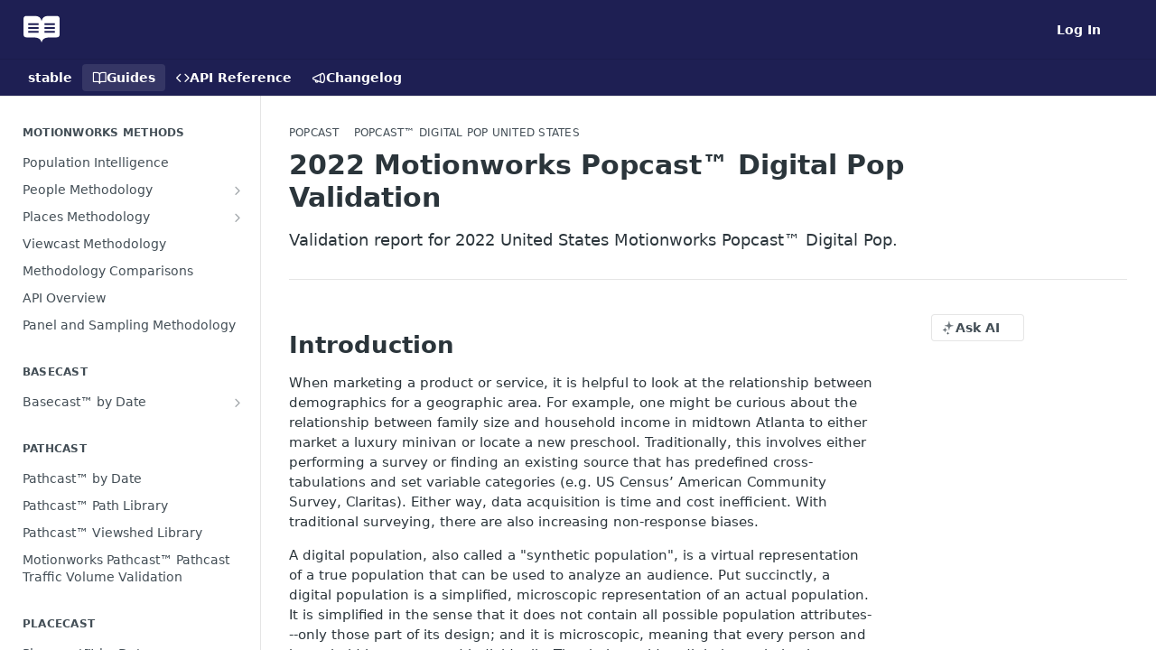

--- FILE ---
content_type: text/html; charset=utf-8
request_url: https://docs.mworks.com/docs/2022-motionworks-popcasttm-digital-pop-validation
body_size: 43225
content:
<!DOCTYPE html><html lang="en" style="" data-color-mode="system" class=" useReactApp  "><head><meta charset="utf-8"><meta name="readme-deploy" content="5.590.0"><meta name="readme-subdomain" content="datadocs"><meta name="readme-repo" content="datadocs-4aaa41153b1b"><meta name="readme-version" content="2"><title>2022 Motionworks Popcast™ Digital Pop Validation</title><meta name="description" content="Validation report for 2022 United States Motionworks Popcast™ Digital Pop." data-rh="true"><meta property="og:title" content="2022 Motionworks Popcast™ Digital Pop Validation" data-rh="true"><meta property="og:description" content="Validation report for 2022 United States Motionworks Popcast™ Digital Pop." data-rh="true"><meta property="og:site_name" content="datadocs"><meta name="twitter:title" content="2022 Motionworks Popcast™ Digital Pop Validation" data-rh="true"><meta name="twitter:description" content="Validation report for 2022 United States Motionworks Popcast™ Digital Pop." data-rh="true"><meta name="twitter:card" content="summary_large_image"><meta name="viewport" content="width=device-width, initial-scale=1.0"><meta property="og:image" content="https://cdn.readme.io/og-image/create?type=docs&amp;title=2022%20Motionworks%20Popcast%E2%84%A2%20Digital%20Pop%20Validation&amp;projectTitle=datadocs&amp;description=Validation%20report%20for%202022%20United%20States%20Motionworks%20Popcast%E2%84%A2%20Digital%20Pop.&amp;logoUrl=https%3A%2F%2Ffiles.readme.io%2F45785f4-brandmark-blue.svg&amp;color=%231E1F53&amp;variant=light" data-rh="true"><meta name="twitter:image" content="https://cdn.readme.io/og-image/create?type=docs&amp;title=2022%20Motionworks%20Popcast%E2%84%A2%20Digital%20Pop%20Validation&amp;projectTitle=datadocs&amp;description=Validation%20report%20for%202022%20United%20States%20Motionworks%20Popcast%E2%84%A2%20Digital%20Pop.&amp;logoUrl=https%3A%2F%2Ffiles.readme.io%2F45785f4-brandmark-blue.svg&amp;color=%231E1F53&amp;variant=light" data-rh="true"><meta property="og:image:width" content="1200"><meta property="og:image:height" content="630"><link id="favicon" rel="shortcut icon" href="https://files.readme.io/0c25c50-small-motionworks_LogoMark.png" type="image/png"><link rel="canonical" href="https://docs.mworks.com/docs/2022-motionworks-popcasttm-digital-pop-validation"><script src="https://cdn.readme.io/public/js/unauthorized-redirect.js?1769701181387"></script><script src="https://cdn.readme.io/public/js/cash-dom.min.js?1769701181387"></script><link data-chunk="Footer" rel="preload" as="style" href="https://cdn.readme.io/public/hub/web/Footer.7ca87f1efe735da787ba.css">
<link data-chunk="RMDX" rel="preload" as="style" href="https://cdn.readme.io/public/hub/web/RMDX.9331f322bb5b573f9d25.css">
<link data-chunk="RMDX" rel="preload" as="style" href="https://cdn.readme.io/public/hub/web/7752.3285ba3fb2d992038206.css">
<link data-chunk="Doc" rel="preload" as="style" href="https://cdn.readme.io/public/hub/web/Doc.99aa4350129973ca11a0.css">
<link data-chunk="Doc" rel="preload" as="style" href="https://cdn.readme.io/public/hub/web/5346.24ba6c3a67360a6d99aa.css">
<link data-chunk="SuperHubSearch" rel="preload" as="style" href="https://cdn.readme.io/public/hub/web/SuperHubSearch.0a07c236f7325e708425.css">
<link data-chunk="Header" rel="preload" as="style" href="https://cdn.readme.io/public/hub/web/Header.82413ef8974544a1864f.css">
<link data-chunk="Containers-EndUserContainer" rel="preload" as="style" href="https://cdn.readme.io/public/hub/web/Containers-EndUserContainer.3b855d9c94407527758f.css">
<link data-chunk="main" rel="preload" as="style" href="https://cdn.readme.io/public/hub/web/main.e535d1333e0ea1ac9c02.css">
<link data-chunk="main" rel="preload" as="style" href="https://cdn.readme.io/public/hub/web/ui-styles.8c62d2f8a6b576ec1aca.css">
<link data-chunk="main" rel="preload" as="script" href="https://cdn.readme.io/public/hub/web/main.52592d2fc9eb29c8e2b0.js">
<link data-chunk="routes-SuperHub" rel="preload" as="script" href="https://cdn.readme.io/public/hub/web/routes-SuperHub.352f6ae3496e6a32b329.js">
<link data-chunk="Containers-EndUserContainer" rel="preload" as="script" href="https://cdn.readme.io/public/hub/web/Containers-EndUserContainer.bd8e87167ddad537bf76.js">
<link data-chunk="Header" rel="preload" as="script" href="https://cdn.readme.io/public/hub/web/Header.06af58502a828bf9b23f.js">
<link data-chunk="SuperHubSearch" rel="preload" as="script" href="https://cdn.readme.io/public/hub/web/3766.649eaa2b700c2449e689.js">
<link data-chunk="SuperHubSearch" rel="preload" as="script" href="https://cdn.readme.io/public/hub/web/6123.a2ef3290db790599acca.js">
<link data-chunk="SuperHubSearch" rel="preload" as="script" href="https://cdn.readme.io/public/hub/web/6146.f99bcbc8d654cc36d7c8.js">
<link data-chunk="SuperHubSearch" rel="preload" as="script" href="https://cdn.readme.io/public/hub/web/8836.dbe2a8b6a6809625282d.js">
<link data-chunk="SuperHubSearch" rel="preload" as="script" href="https://cdn.readme.io/public/hub/web/SuperHubSearch.096cfc3639d6f9c74ec8.js">
<link data-chunk="routes-SuperHub-Routes" rel="preload" as="script" href="https://cdn.readme.io/public/hub/web/routes-SuperHub-Routes.bc9bea6baac181c4ec75.js">
<link data-chunk="Doc" rel="preload" as="script" href="https://cdn.readme.io/public/hub/web/6563.536d53a51a39205d3d9b.js">
<link data-chunk="Doc" rel="preload" as="script" href="https://cdn.readme.io/public/hub/web/6652.3900ee39f7cfe0a89511.js">
<link data-chunk="Doc" rel="preload" as="script" href="https://cdn.readme.io/public/hub/web/3781.e78b96a01630dde138be.js">
<link data-chunk="Doc" rel="preload" as="script" href="https://cdn.readme.io/public/hub/web/4581.98a46ad91ab550808446.js">
<link data-chunk="Doc" rel="preload" as="script" href="https://cdn.readme.io/public/hub/web/6349.f5fb17d5665e02ff626d.js">
<link data-chunk="Doc" rel="preload" as="script" href="https://cdn.readme.io/public/hub/web/5346.68c7edef167f51991aae.js">
<link data-chunk="Doc" rel="preload" as="script" href="https://cdn.readme.io/public/hub/web/4644.daf552d08b2238db683d.js">
<link data-chunk="Doc" rel="preload" as="script" href="https://cdn.readme.io/public/hub/web/6922.ce4a6896ba5641ccc688.js">
<link data-chunk="Doc" rel="preload" as="script" href="https://cdn.readme.io/public/hub/web/3401.488a750b8c4c56d45f56.js">
<link data-chunk="Doc" rel="preload" as="script" href="https://cdn.readme.io/public/hub/web/Doc.959d45beb93793c70b5d.js">
<link data-chunk="ConnectMetadata" rel="preload" as="script" href="https://cdn.readme.io/public/hub/web/ConnectMetadata.47a4904ddb7a63d98f7b.js">
<link data-chunk="RMDX" rel="preload" as="script" href="https://cdn.readme.io/public/hub/web/8424.7ca51ba764db137ea058.js">
<link data-chunk="RMDX" rel="preload" as="script" href="https://cdn.readme.io/public/hub/web/8956.3758e76c308f3296d797.js">
<link data-chunk="RMDX" rel="preload" as="script" href="https://cdn.readme.io/public/hub/web/8850.375069a2e833ef27cc95.js">
<link data-chunk="RMDX" rel="preload" as="script" href="https://cdn.readme.io/public/hub/web/6825.51c479bcb6c34d8905c6.js">
<link data-chunk="RMDX" rel="preload" as="script" href="https://cdn.readme.io/public/hub/web/7752.e52ce1d081d91e5774db.js">
<link data-chunk="RMDX" rel="preload" as="script" href="https://cdn.readme.io/public/hub/web/4986.fac87e41ab2b319a47b8.js">
<link data-chunk="RMDX" rel="preload" as="script" href="https://cdn.readme.io/public/hub/web/RMDX.00ef4af36b1951127c26.js">
<link data-chunk="Footer" rel="preload" as="script" href="https://cdn.readme.io/public/hub/web/Footer.dad73322159a06fdea08.js">
<link data-chunk="main" rel="stylesheet" href="https://cdn.readme.io/public/hub/web/ui-styles.8c62d2f8a6b576ec1aca.css">
<link data-chunk="main" rel="stylesheet" href="https://cdn.readme.io/public/hub/web/main.e535d1333e0ea1ac9c02.css">
<link data-chunk="Containers-EndUserContainer" rel="stylesheet" href="https://cdn.readme.io/public/hub/web/Containers-EndUserContainer.3b855d9c94407527758f.css">
<link data-chunk="Header" rel="stylesheet" href="https://cdn.readme.io/public/hub/web/Header.82413ef8974544a1864f.css">
<link data-chunk="SuperHubSearch" rel="stylesheet" href="https://cdn.readme.io/public/hub/web/SuperHubSearch.0a07c236f7325e708425.css">
<link data-chunk="Doc" rel="stylesheet" href="https://cdn.readme.io/public/hub/web/5346.24ba6c3a67360a6d99aa.css">
<link data-chunk="Doc" rel="stylesheet" href="https://cdn.readme.io/public/hub/web/Doc.99aa4350129973ca11a0.css">
<link data-chunk="RMDX" rel="stylesheet" href="https://cdn.readme.io/public/hub/web/7752.3285ba3fb2d992038206.css">
<link data-chunk="RMDX" rel="stylesheet" href="https://cdn.readme.io/public/hub/web/RMDX.9331f322bb5b573f9d25.css">
<link data-chunk="Footer" rel="stylesheet" href="https://cdn.readme.io/public/hub/web/Footer.7ca87f1efe735da787ba.css"><!-- CUSTOM CSS--><style title="rm-custom-css">:root{--project-color-primary:#1E1F53;--project-color-inverse:#fff;--recipe-button-color:#D71784;--recipe-button-color-hover:#7b0d4b;--recipe-button-color-active:#4d082f;--recipe-button-color-focus:rgba(215, 23, 132, 0.25);--recipe-button-color-disabled:#f8c2e1}[id=enterprise] .ReadMeUI[is=AlgoliaSearch]{--project-color-primary:#1E1F53;--project-color-inverse:#fff}a{color:var(--color-link-primary,#d71784)}a:hover{color:var(--color-link-primary-darken-5,#7b0d4b)}a.text-muted:hover{color:var(--color-link-primary,#d71784)}.btn.btn-primary{background-color:#d71784}.btn.btn-primary:hover{background-color:#7b0d4b}.theme-line #hub-landing-top h2{color:#d71784}#hub-landing-top .btn:hover{color:#d71784}.theme-line #hub-landing-top .btn:hover{color:#fff}.theme-solid header#hub-header #header-top{background-color:#1e1f53}.theme-solid.header-gradient header#hub-header #header-top{background:linear-gradient(to bottom,#1e1f53,#07071e)}.theme-solid.header-custom header#hub-header #header-top{background-image:url(undefined)}.theme-line header#hub-header #header-top{border-bottom-color:#1e1f53}.theme-line header#hub-header #header-top .btn{background-color:#1e1f53}header#hub-header #header-top #header-logo{width:148px;height:40px;margin-top:0;background-image:url(https://files.readme.io/ddd9f51-small-motionworks_Logo_Color_white.png)}#hub-subheader-parent #hub-subheader .hub-subheader-breadcrumbs .dropdown-menu a:hover{background-color:#1e1f53}#subheader-links a.active{color:#1e1f53!important;box-shadow:inset 0 -2px 0 #1e1f53}#subheader-links a:hover{color:#1e1f53!important;box-shadow:inset 0 -2px 0 #1e1f53;opacity:.7}.discussion .submit-vote.submit-vote-parent.voted a.submit-vote-button{background-color:#d71784}section#hub-discuss .discussion a .discuss-body h4{color:#d71784}section#hub-discuss .discussion a:hover .discuss-body h4{color:#7b0d4b}#hub-subheader-parent #hub-subheader.sticky-header.sticky{border-bottom-color:#d71784}#hub-subheader-parent #hub-subheader.sticky-header.sticky .search-box{border-bottom-color:#d71784}#hub-search-results h3 em{color:#d71784}.main_background,.tag-item{background:#d71784!important}.main_background:hover{background:#7b0d4b!important}.main_color{color:#1e1f53!important}.border_bottom_main_color{border-bottom:2px solid #1e1f53}.main_color_hover:hover{color:#1e1f53!important}section#hub-discuss h1{color:#d71784}#hub-reference .hub-api .api-definition .api-try-it-out.active{border-color:#d71784;background-color:#d71784}#hub-reference .hub-api .api-definition .api-try-it-out.active:hover{background-color:#7b0d4b;border-color:#7b0d4b}#hub-reference .hub-api .api-definition .api-try-it-out:hover{border-color:#d71784;color:#d71784}#hub-reference .hub-reference .logs .logs-empty .logs-login-button,#hub-reference .hub-reference .logs .logs-login .logs-login-button{background-color:var(--project-color-primary,#d71784);border-color:var(--project-color-primary,#d71784)}#hub-reference .hub-reference .logs .logs-empty .logs-login-button:hover,#hub-reference .hub-reference .logs .logs-login .logs-login-button:hover{background-color:#7b0d4b;border-color:#7b0d4b}#hub-reference .hub-reference .logs .logs-empty>svg>path,#hub-reference .hub-reference .logs .logs-login>svg>path{fill:#d71784;fill:var(--project-color-primary,#d71784)}#hub-reference .hub-reference .logs:last-child .logs-empty,#hub-reference .hub-reference .logs:last-child .logs-login{margin-bottom:35px}#hub-reference .hub-reference .hub-reference-section .hub-reference-left header .hub-reference-edit:hover{color:#d71784}.main-color-accent{border-bottom:3px solid #1e1f53;padding-bottom:8px}</style><meta name="loadedProject" content="datadocs"><script>var storedColorMode = `system` === 'system' ? window.localStorage.getItem('color-scheme') : `system`
document.querySelector('[data-color-mode]').setAttribute('data-color-mode', storedColorMode)</script><script id="config" type="application/json" data-json="{&quot;algoliaIndex&quot;:&quot;readme_search_v2&quot;,&quot;amplitude&quot;:{&quot;apiKey&quot;:&quot;dc8065a65ef83d6ad23e37aaf014fc84&quot;,&quot;enabled&quot;:true},&quot;asset_url&quot;:&quot;https://cdn.readme.io&quot;,&quot;dashDomain&quot;:&quot;dash.readme.com&quot;,&quot;domain&quot;:&quot;readme.io&quot;,&quot;domainFull&quot;:&quot;https://dash.readme.com&quot;,&quot;encryptedLocalStorageKey&quot;:&quot;ekfls-2025-03-27&quot;,&quot;fullstory&quot;:{&quot;enabled&quot;:true,&quot;orgId&quot;:&quot;FSV9A&quot;},&quot;git&quot;:{&quot;sync&quot;:{&quot;bitbucket&quot;:{&quot;installationLink&quot;:&quot;https://developer.atlassian.com/console/install/310151e6-ca1a-4a44-9af6-1b523fea0561?signature=AYABeMn9vqFkrg%2F1DrJAQxSyVf4AAAADAAdhd3Mta21zAEthcm46YXdzOmttczp1cy13ZXN0LTI6NzA5NTg3ODM1MjQzOmtleS83MDVlZDY3MC1mNTdjLTQxYjUtOWY5Yi1lM2YyZGNjMTQ2ZTcAuAECAQB4IOp8r3eKNYw8z2v%2FEq3%2FfvrZguoGsXpNSaDveR%2FF%2Fo0BHUxIjSWx71zNK2RycuMYSgAAAH4wfAYJKoZIhvcNAQcGoG8wbQIBADBoBgkqhkiG9w0BBwEwHgYJYIZIAWUDBAEuMBEEDOJgARbqndU9YM%2FRdQIBEIA7unpCah%2BIu53NA72LkkCDhNHOv%2BgRD7agXAO3jXqw0%2FAcBOB0%2F5LmpzB5f6B1HpkmsAN2i2SbsFL30nkAB2F3cy1rbXMAS2Fybjphd3M6a21zOmV1LXdlc3QtMTo3MDk1ODc4MzUyNDM6a2V5LzQ2MzBjZTZiLTAwYzMtNGRlMi04NzdiLTYyN2UyMDYwZTVjYwC4AQICAHijmwVTMt6Oj3F%2B0%2B0cVrojrS8yZ9ktpdfDxqPMSIkvHAGT%[base64]%2BMHwGCSqGSIb3DQEHBqBvMG0CAQAwaAYJKoZIhvcNAQcBMB4GCWCGSAFlAwQBLjARBAzzWhThsIgJwrr%2FY2ECARCAOxoaW9pob21lweyAfrIm6Fw7gd8D%2B%2F8LHk4rl3jjULDM35%2FVPuqBrqKunYZSVCCGNGB3RqpQJr%2FasASiAgAAAAAMAAAQAAAAAAAAAAAAAAAAAEokowLKsF1tMABEq%2BKNyJP%2F%2F%2F%2F%2FAAAAAQAAAAAAAAAAAAAAAQAAADJLzRcp6MkqKR43PUjOiRxxbxXYhLc6vFXEutK3%2BQ71yuPq4dC8pAHruOVQpvVcUSe8dptV8c7wR8BTJjv%2F%2FNe8r0g%3D&amp;product=bitbucket&quot;}}},&quot;metrics&quot;:{&quot;billingCronEnabled&quot;:&quot;true&quot;,&quot;dashUrl&quot;:&quot;https://m.readme.io&quot;,&quot;defaultUrl&quot;:&quot;https://m.readme.io&quot;,&quot;exportMaxRetries&quot;:12,&quot;wsUrl&quot;:&quot;wss://m.readme.io&quot;},&quot;micro&quot;:{&quot;baseUrl&quot;:&quot;https://micro-beta.readme.com&quot;},&quot;proxyUrl&quot;:&quot;https://try.readme.io&quot;,&quot;readmeRecaptchaSiteKey&quot;:&quot;6LesVBYpAAAAAESOCHOyo2kF9SZXPVb54Nwf3i2x&quot;,&quot;releaseVersion&quot;:&quot;5.590.0&quot;,&quot;reservedWords&quot;:{&quot;tools&quot;:[&quot;execute-request&quot;,&quot;get-code-snippet&quot;,&quot;get-endpoint&quot;,&quot;get-request-body&quot;,&quot;get-response-schema&quot;,&quot;get-server-variables&quot;,&quot;list-endpoints&quot;,&quot;list-security-schemes&quot;,&quot;list-specs&quot;,&quot;search-specs&quot;,&quot;search&quot;,&quot;fetch&quot;]},&quot;sentry&quot;:{&quot;dsn&quot;:&quot;https://3bbe57a973254129bcb93e47dc0cc46f@o343074.ingest.sentry.io/2052166&quot;,&quot;enabled&quot;:true},&quot;shMigration&quot;:{&quot;promoVideo&quot;:&quot;&quot;,&quot;forceWaitlist&quot;:false,&quot;migrationPreview&quot;:false},&quot;sslBaseDomain&quot;:&quot;readmessl.com&quot;,&quot;sslGenerationService&quot;:&quot;ssl.readmessl.com&quot;,&quot;stripePk&quot;:&quot;pk_live_5103PML2qXbDukVh7GDAkQoR4NSuLqy8idd5xtdm9407XdPR6o3bo663C1ruEGhXJjpnb2YCpj8EU1UvQYanuCjtr00t1DRCf2a&quot;,&quot;superHub&quot;:{&quot;newProjectsEnabled&quot;:true},&quot;wootric&quot;:{&quot;accountToken&quot;:&quot;NPS-122b75a4&quot;,&quot;enabled&quot;:true}}"></script></head><body class="body-none theme-solid header-solid header-bg-size-auto header-bg-pos-tl header-overlay-triangles reference-layout-row lumosity-dark "><div id="ssr-top"></div><div id="ssr-main"><div class="App ThemeContext ThemeContext_dark ThemeContext_classic" style="--color-primary:#1E1F53;--color-primary-inverse:#fff;--color-primary-alt:#07071e;--color-primary-darken-10:#10112e;--color-primary-darken-20:#030308;--color-primary-alpha-25:rgba(30, 31, 83, 0.25);--color-link-primary:#D71784;--color-link-primary-darken-5:#c01576;--color-link-primary-darken-10:#a91268;--color-link-primary-darken-20:#7b0d4b;--color-link-primary-alpha-50:rgba(215, 23, 132, 0.5);--color-link-primary-alpha-25:rgba(215, 23, 132, 0.25);--color-link-background:rgba(215, 23, 132, 0.09);--color-link-text:#fff;--color-login-link:#018ef5;--color-login-link-text:#fff;--color-login-link-darken-10:#0171c2;--color-login-link-primary-alpha-50:rgba(1, 142, 245, 0.5)"><div class="SuperHub2RNxzk6HzHiJ"><div class="ContentWithOwlbotx4PaFDoA1KMz"><div class="ContentWithOwlbot-content2X1XexaN8Lf2"><header class="Header3zzata9F_ZPQ rm-Header_classic Header_collapsible3n0YXfOvb_Al rm-Header"><div class="rm-Header-top Header-topuTMpygDG4e1V Header-top_classic3g7Q6zoBy8zh"><div class="rm-Container rm-Container_flex"><div style="outline:none" tabindex="-1"><a href="#content" target="_self" class="Button Button_md rm-JumpTo Header-jumpTo3IWKQXmhSI5D Button_primary">Jump to Content</a></div><div class="rm-Header-left Header-leftADQdGVqx1wqU"><a class="rm-Logo Header-logo1Xy41PtkzbdG" href="/" target="_self"><img alt="datadocs" class="rm-Logo-img rm-Logo-img_lg Header-logo-img3YvV4lcGKkeb" src="https://files.readme.io/97584af-brandmark-white.svg"/></a></div><div class="rm-Header-left Header-leftADQdGVqx1wqU Header-left_mobile1RG-X93lx6PF"><div><button aria-label="Toggle navigation menu" class="icon-menu menu3d6DYNDa3tk5" type="button"></button><div class=""><div class="Flyout95xhYIIoTKtc undefined rm-Flyout" data-testid="flyout"><div class="MobileFlyout1hHJpUd-nYkd"><a aria-current="page" class="rm-MobileFlyout-item NavItem-item1gDDTqaXGhm1 NavItem-item_mobile1qG3gd-Mkck-  active" href="/docs" target="_self"><i class="icon-guides NavItem-badge1qOxpfTiALoz rm-Header-bottom-link-icon"></i><span class="NavItem-textSlZuuL489uiw">Guides</span></a><a class="rm-MobileFlyout-item NavItem-item1gDDTqaXGhm1 NavItem-item_mobile1qG3gd-Mkck- " href="/reference" target="_self"><i class="icon-references NavItem-badge1qOxpfTiALoz rm-Header-bottom-link-icon"></i><span class="NavItem-textSlZuuL489uiw">API Reference</span></a><a class="rm-MobileFlyout-item NavItem-item1gDDTqaXGhm1 NavItem-item_mobile1qG3gd-Mkck- " href="/changelog" target="_self"><i class="icon-changelog NavItem-badge1qOxpfTiALoz rm-Header-bottom-link-icon"></i><span class="NavItem-textSlZuuL489uiw">Changelog</span></a><div class="NavItem-item1gDDTqaXGhm1 NavItem-item_inactiveMQoyhN045qAn">v<!-- -->2</div><hr class="MobileFlyout-divider10xf7R2X1MeW"/><a class="rm-MobileFlyout-item NavItem-item1gDDTqaXGhm1 NavItem-item_mobile1qG3gd-Mkck- NavItem_dropdown-muted1xJVuczwGc74" href="/login?redirect_uri=/docs/2022-motionworks-popcasttm-digital-pop-validation" target="_self" to="/login?redirect_uri=/docs/2022-motionworks-popcasttm-digital-pop-validation">Log In</a><a class="MobileFlyout-logo3Lq1eTlk1K76 Header-logo1Xy41PtkzbdG rm-Logo" href="/" target="_self"><img alt="datadocs" class="Header-logo-img3YvV4lcGKkeb rm-Logo-img" src="https://files.readme.io/97584af-brandmark-white.svg"/></a></div></div></div></div><div class="Header-left-nav2xWPWMNHOGf_"><i aria-hidden="true" class="icon-guides Header-left-nav-icon10glJKFwewOv"></i>Guides</div></div><div class="rm-Header-right Header-right21PC2XTT6aMg"><span class="Header-right_desktop14ja01RUQ7HE"><a href="/login?redirect_uri=/docs/2022-motionworks-popcasttm-digital-pop-validation" target="_self" class="Button Button_md Header-link2tXYTgXq85zW NavItem2xSfFaVqfRjy NavItem_mdrYO3ChA2kYvP rm-Header-top-link rm-Header-top-link_login Button_primary_ghost Button_primary">Log In</a></span><div class="Header-searchtb6Foi0-D9Vx"><button aria-label="Search ⌘k" class="rm-SearchToggle" data-symbol="⌘"><div class="rm-SearchToggle-icon icon-search1"></div></button></div><div class="ThemeToggle-wrapper1ZcciJoF3Lq3 Dropdown Dropdown_closed" data-testid="dropdown-container"><button aria-label="Toggle color scheme" id="ThemeToggle-button-static-id-placeholder" aria-haspopup="dialog" class="Button Button_sm rm-ThemeToggle ThemeToggle2xLp9tbEJ0XB Dropdown-toggle Button_primary_ghost Button_primary" type="button"><svg aria-labelledby="ThemeToggle-button-static-id-placeholder" class="Icon ThemeToggle-Icon22I6nqvxacln ThemeToggle-Icon_active2ocLaPY47U28" role="img" viewBox="0 0 24 24"><path class="ThemeToggle-Icon-raysbSO3FKsq2hn" d="M12 2v2"></path><path d="M14.837 16.385a6 6 0 1 1-7.223-7.222c.624-.147.97.66.715 1.248a4 4 0 0 0 5.26 5.259c.589-.255 1.396.09 1.248.715"></path><path d="M16 12a4 4 0 0 0-4-4"></path><path class="ThemeToggle-Icon-raysbSO3FKsq2hn" d="m19 5-1.256 1.256"></path><path class="ThemeToggle-Icon-raysbSO3FKsq2hn" d="M20 12h2"></path></svg><svg aria-labelledby="ThemeToggle-button-static-id-placeholder" class="Icon ThemeToggle-Icon22I6nqvxacln ThemeToggle-Icon_dark3c1eP_qTU7uF" role="img" viewBox="0 0 24 24"><path d="M19 14.79C18.8427 16.4922 18.2039 18.1144 17.1582 19.4668C16.1126 20.8192 14.7035 21.8458 13.0957 22.4265C11.4879 23.0073 9.74798 23.1181 8.0795 22.7461C6.41102 22.3741 4.88299 21.5345 3.67423 20.3258C2.46546 19.117 1.62594 17.589 1.25391 15.9205C0.881876 14.252 0.992717 12.5121 1.57346 10.9043C2.1542 9.29651 3.18083 7.88737 4.53321 6.84175C5.8856 5.79614 7.5078 5.15731 9.21 5C8.21341 6.34827 7.73385 8.00945 7.85853 9.68141C7.98322 11.3534 8.70386 12.9251 9.8894 14.1106C11.0749 15.2961 12.6466 16.0168 14.3186 16.1415C15.9906 16.2662 17.6517 15.7866 19 14.79Z"></path><path class="ThemeToggle-Icon-star2kOSzvXrVCbT" d="M18.3707 1C18.3707 3.22825 16.2282 5.37069 14 5.37069C16.2282 5.37069 18.3707 7.51313 18.3707 9.74138C18.3707 7.51313 20.5132 5.37069 22.7414 5.37069C20.5132 5.37069 18.3707 3.22825 18.3707 1Z"></path></svg><svg aria-labelledby="ThemeToggle-button-static-id-placeholder" class="Icon ThemeToggle-Icon22I6nqvxacln" role="img" viewBox="0 0 24 24"><path class="ThemeToggle-Icon-raysbSO3FKsq2hn" d="M12 1V3"></path><path class="ThemeToggle-Icon-raysbSO3FKsq2hn" d="M18.36 5.64L19.78 4.22"></path><path class="ThemeToggle-Icon-raysbSO3FKsq2hn" d="M21 12H23"></path><path class="ThemeToggle-Icon-raysbSO3FKsq2hn" d="M18.36 18.36L19.78 19.78"></path><path class="ThemeToggle-Icon-raysbSO3FKsq2hn" d="M12 21V23"></path><path class="ThemeToggle-Icon-raysbSO3FKsq2hn" d="M4.22 19.78L5.64 18.36"></path><path class="ThemeToggle-Icon-raysbSO3FKsq2hn" d="M1 12H3"></path><path class="ThemeToggle-Icon-raysbSO3FKsq2hn" d="M4.22 4.22L5.64 5.64"></path><path d="M12 17C14.7614 17 17 14.7614 17 12C17 9.23858 14.7614 7 12 7C9.23858 7 7 9.23858 7 12C7 14.7614 9.23858 17 12 17Z"></path></svg></button></div></div></div></div><div class="Header-bottom2eLKOFXMEmh5 Header-bottom_classic rm-Header-bottom"><div class="rm-Container rm-Container_flex"><nav aria-label="Primary navigation" class="Header-leftADQdGVqx1wqU Header-subnavnVH8URdkgvEl" role="navigation"><span class="Truncate1OzxBYrNNfH3 VersionDropdown1GXDUTxJ1T95 VersionDropdown_inactive rm-Header-bottom-link" style="--Truncate-max-width:150px">stable</span><a aria-current="page" class="Button Button_md rm-Header-link rm-Header-bottom-link Button_slate_text Header-bottom-link_mobile  active" href="/docs" target="_self"><i class="icon-guides rm-Header-bottom-link-icon"></i><span>Guides</span></a><a class="Button Button_md rm-Header-link rm-Header-bottom-link Button_slate_text Header-bottom-link_mobile " href="/reference" target="_self"><i class="icon-references rm-Header-bottom-link-icon"></i><span>API Reference</span></a><a class="Button Button_md rm-Header-link rm-Header-bottom-link Button_slate_text Header-bottom-link_mobile " href="/changelog" target="_self"><i class="icon-changelog rm-Header-bottom-link-icon"></i><span>Changelog</span></a><div class="Header-subnav-tabyNLkcOA6xAra" style="transform:translateX(0px);width:0"></div></nav><button align="center" justify="between" style="--flex-gap:var(--xs)" class="Button Button_sm Flex Flex_row MobileSubnav1DsTfasXloM2 Button_contrast Button_contrast_outline" type="button"><span class="Button-label">2022 Motionworks Popcast™ Digital Pop Validation</span><span class="IconWrapper Icon-wrapper2z2wVIeGsiUy"><span class="Icon3_D2ysxFZ_ll Icon-empty6PuNZVw0joPv" style="--icon-color:inherit;--icon-size:inherit;--icon-stroke-width:2px"></span></span></button></div></div><div class="hub-search-results--reactApp " id="hub-search-results"><div class="hub-container"><div class="modal-backdrop rm-SearchModal" role="button" tabindex="0"><div aria-label="Search Dialog" class="SuperHubSearchI_obvfvvQi4g" id="AppSearch" role="tabpanel" tabindex="0"><div data-focus-guard="true" tabindex="-1" style="width:1px;height:0px;padding:0;overflow:hidden;position:fixed;top:1px;left:1px"></div><div data-focus-lock-disabled="disabled" class="SuperHubSearch-container2BhYey2XE-Ij"><div class="SuperHubSearch-col1km8vLFgOaYj"><div class="SearchBoxnZBxftziZGcz"><input aria-label="Search" autoCapitalize="off" autoComplete="off" autoCorrect="off" spellcheck="false" tabindex="0" aria-required="false" class="Input Input_md SearchBox-inputR4jffU8l10iF" type="search" value=""/></div><div class="SearchTabs3rNhUK3HjrRJ"><div class="Tabs Tabs-list" role="tablist"><div aria-label="All" aria-selected="true" class="SearchTabs-tab1TrpmhQv840T Tabs-listItem Tabs-listItem_active" role="tab" tabindex="1"><span class="SearchTabs-tab1TrpmhQv840T"><span class="IconWrapper Icon-wrapper2z2wVIeGsiUy"><span class="Icon3_D2ysxFZ_ll Icon-empty6PuNZVw0joPv icon" style="--icon-color:inherit;--icon-size:inherit;--icon-stroke-width:2px"></span></span>All</span></div><div aria-label="Pages" aria-selected="false" class="SearchTabs-tab1TrpmhQv840T Tabs-listItem" role="tab" tabindex="1"><span class="SearchTabs-tab1TrpmhQv840T"><span class="IconWrapper Icon-wrapper2z2wVIeGsiUy"><span class="Icon3_D2ysxFZ_ll Icon-empty6PuNZVw0joPv icon" style="--icon-color:inherit;--icon-size:inherit;--icon-stroke-width:2px"></span></span>Pages</span></div></div></div><div class="rm-SearchModal-empty SearchResults35_kFOb1zvxX SearchResults_emptyiWzyXErtNcQJ"><span class="IconWrapper Icon-wrapper2z2wVIeGsiUy"><span class="Icon3_D2ysxFZ_ll Icon-empty6PuNZVw0joPv rm-SearchModal-empty-icon icon icon-search" style="--icon-color:inherit;--icon-size:var(--icon-md);--icon-stroke-width:2px"></span></span><h6 class="Title Title6 rm-SearchModal-empty-text">Start typing to search…</h6></div></div></div><div data-focus-guard="true" tabindex="-1" style="width:1px;height:0px;padding:0;overflow:hidden;position:fixed;top:1px;left:1px"></div></div></div></div></div></header><main class="SuperHubDoc3Z-1XSVTg-Q1 rm-Guides" id="content"><div class="SuperHubDoc-container2RY1FPE4Ewze rm-Container rm-Container_flex"><nav aria-label="Secondary navigation" class="rm-Sidebar hub-sidebar reference-redesign Nav3C5f8FcjkaHj rm-Sidebar_guides" id="hub-sidebar" role="navigation"><div class="Sidebar1t2G1ZJq-vU1 rm-Sidebar hub-sidebar-content"><section class="Sidebar-listWrapper6Q9_yUrG906C rm-Sidebar-section"><h2 class="Sidebar-headingTRQyOa2pk0gh rm-Sidebar-heading">Motionworks Methods</h2><ul class="Sidebar-list_sidebarLayout3RaX72iQNOEI Sidebar-list3cZWQLaBf9k8 rm-Sidebar-list"><li class="Sidebar-item23D-2Kd61_k3"><a class="Sidebar-link2Dsha-r-GKh2 childless text-wrap rm-Sidebar-link" target="_self" href="/docs/methods-population-intelligence"><span class="Sidebar-link-textLuTE1ySm4Kqn"><span class="Sidebar-link-text_label1gCT_uPnx7Gu">Population Intelligence</span></span></a></li><li class="Sidebar-item23D-2Kd61_k3"><a class="Sidebar-link2Dsha-r-GKh2 Sidebar-link_parent text-wrap rm-Sidebar-link" target="_self" href="/docs/methods-people"><span class="Sidebar-link-textLuTE1ySm4Kqn"><span class="Sidebar-link-text_label1gCT_uPnx7Gu">People Methodology</span></span><button aria-expanded="false" aria-label="Show subpages for People Methodology" class="Sidebar-link-buttonWrapper3hnFHNku8_BJ" type="button"><i aria-hidden="true" class="Sidebar-link-iconnjiqEiZlPn0W Sidebar-link-expandIcon2yVH6SarI6NW icon-chevron-rightward"></i></button></a><ul class="subpages Sidebar-list3cZWQLaBf9k8 rm-Sidebar-list"><li class="Sidebar-item23D-2Kd61_k3"><a class="Sidebar-link2Dsha-r-GKh2 childless subpage text-wrap rm-Sidebar-link" target="_self" href="/docs/methods-people-synthetic-populations"><span class="Sidebar-link-textLuTE1ySm4Kqn"><span class="Sidebar-link-text_label1gCT_uPnx7Gu">Synthetic Populations</span></span></a></li><li class="Sidebar-item23D-2Kd61_k3"><a class="Sidebar-link2Dsha-r-GKh2 childless subpage text-wrap rm-Sidebar-link" target="_self" href="/docs/methods-people-data-inputs"><span class="Sidebar-link-textLuTE1ySm4Kqn"><span class="Sidebar-link-text_label1gCT_uPnx7Gu">Data Inputs and Cleansing</span></span></a></li><li class="Sidebar-item23D-2Kd61_k3"><a class="Sidebar-link2Dsha-r-GKh2 childless subpage text-wrap rm-Sidebar-link" target="_self" href="/docs/methods-people-panel"><span class="Sidebar-link-textLuTE1ySm4Kqn"><span class="Sidebar-link-text_label1gCT_uPnx7Gu">Identification of the Panel</span></span></a></li><li class="Sidebar-item23D-2Kd61_k3"><a class="Sidebar-link2Dsha-r-GKh2 childless subpage text-wrap rm-Sidebar-link" target="_self" href="/docs/methods-people-activity-patterns"><span class="Sidebar-link-textLuTE1ySm4Kqn"><span class="Sidebar-link-text_label1gCT_uPnx7Gu">Activity Pattern Curation</span></span></a></li><li class="Sidebar-item23D-2Kd61_k3"><a class="Sidebar-link2Dsha-r-GKh2 childless subpage text-wrap rm-Sidebar-link" target="_self" href="/docs/methods-people-population-activity"><span class="Sidebar-link-textLuTE1ySm4Kqn"><span class="Sidebar-link-text_label1gCT_uPnx7Gu">Total Population Activity</span></span></a></li></ul></li><li class="Sidebar-item23D-2Kd61_k3"><a class="Sidebar-link2Dsha-r-GKh2 Sidebar-link_parent text-wrap rm-Sidebar-link" target="_self" href="/docs/methods-places"><span class="Sidebar-link-textLuTE1ySm4Kqn"><span class="Sidebar-link-text_label1gCT_uPnx7Gu">Places Methodology</span></span><button aria-expanded="false" aria-label="Show subpages for Places Methodology" class="Sidebar-link-buttonWrapper3hnFHNku8_BJ" type="button"><i aria-hidden="true" class="Sidebar-link-iconnjiqEiZlPn0W Sidebar-link-expandIcon2yVH6SarI6NW icon-chevron-rightward"></i></button></a><ul class="subpages Sidebar-list3cZWQLaBf9k8 rm-Sidebar-list"><li class="Sidebar-item23D-2Kd61_k3"><a class="Sidebar-link2Dsha-r-GKh2 Sidebar-link_parent text-wrap rm-Sidebar-link" target="_self" href="/docs/methods-places-evolution-of-placecast-version-20"><span class="Sidebar-link-textLuTE1ySm4Kqn"><span class="Sidebar-link-text_label1gCT_uPnx7Gu">Evolution of Placecast™ Methodology 2.0</span></span><button aria-expanded="false" aria-label="Show subpages for Evolution of Placecast™ Methodology 2.0" class="Sidebar-link-buttonWrapper3hnFHNku8_BJ" type="button"><i aria-hidden="true" class="Sidebar-link-iconnjiqEiZlPn0W Sidebar-link-expandIcon2yVH6SarI6NW icon-chevron-rightward"></i></button></a><ul class="subpages Sidebar-list3cZWQLaBf9k8 rm-Sidebar-list"><li class="Sidebar-item23D-2Kd61_k3"><a class="Sidebar-link2Dsha-r-GKh2 childless subpage text-wrap rm-Sidebar-link" target="_self" href="/docs/methods-places-placecast-version-21"><span class="Sidebar-link-textLuTE1ySm4Kqn"><span class="Sidebar-link-text_label1gCT_uPnx7Gu">Placecast™ Methodology Version 2.1</span></span></a></li><li class="Sidebar-item23D-2Kd61_k3"><a class="Sidebar-link2Dsha-r-GKh2 childless subpage text-wrap rm-Sidebar-link" target="_self" href="/docs/methods-places-placecast-version-22"><span class="Sidebar-link-textLuTE1ySm4Kqn"><span class="Sidebar-link-text_label1gCT_uPnx7Gu">Placecast™ Methodology Version 2.2</span></span></a></li><li class="Sidebar-item23D-2Kd61_k3"><a class="Sidebar-link2Dsha-r-GKh2 childless subpage text-wrap rm-Sidebar-link" target="_self" href="/docs/methods-places-placecast-version-23"><span class="Sidebar-link-textLuTE1ySm4Kqn"><span class="Sidebar-link-text_label1gCT_uPnx7Gu">Placecast™ Methodology Version 2.3</span></span></a></li></ul></li><li class="Sidebar-item23D-2Kd61_k3"><a class="Sidebar-link2Dsha-r-GKh2 childless subpage text-wrap rm-Sidebar-link" target="_self" href="/docs/methods-places-polygon-creation"><span class="Sidebar-link-textLuTE1ySm4Kqn"><span class="Sidebar-link-text_label1gCT_uPnx7Gu">Place Polygon Creation Methodology</span></span></a></li><li class="Sidebar-item23D-2Kd61_k3"><a class="Sidebar-link2Dsha-r-GKh2 childless subpage text-wrap rm-Sidebar-link" target="_self" href="/docs/methods-places-transit"><span class="Sidebar-link-textLuTE1ySm4Kqn"><span class="Sidebar-link-text_label1gCT_uPnx7Gu">Public Transit Places</span></span></a></li></ul></li><li class="Sidebar-item23D-2Kd61_k3"><a class="Sidebar-link2Dsha-r-GKh2 childless text-wrap rm-Sidebar-link" target="_self" href="/docs/methods-viewcast"><span class="Sidebar-link-textLuTE1ySm4Kqn"><span class="Sidebar-link-text_label1gCT_uPnx7Gu">Viewcast Methodology</span></span></a></li><li class="Sidebar-item23D-2Kd61_k3"><a class="Sidebar-link2Dsha-r-GKh2 childless text-wrap rm-Sidebar-link" target="_self" href="/docs/methods-comparison"><span class="Sidebar-link-textLuTE1ySm4Kqn"><span class="Sidebar-link-text_label1gCT_uPnx7Gu">Methodology Comparisons</span></span></a></li><li class="Sidebar-item23D-2Kd61_k3"><a class="Sidebar-link2Dsha-r-GKh2 childless text-wrap rm-Sidebar-link" target="_self" href="/docs/methods-apis"><span class="Sidebar-link-textLuTE1ySm4Kqn"><span class="Sidebar-link-text_label1gCT_uPnx7Gu">API Overview</span></span></a></li><li class="Sidebar-item23D-2Kd61_k3"><a class="Sidebar-link2Dsha-r-GKh2 childless text-wrap rm-Sidebar-link" target="_self" href="/docs/methods-panel-sampling"><span class="Sidebar-link-textLuTE1ySm4Kqn"><span class="Sidebar-link-text_label1gCT_uPnx7Gu">Panel and Sampling Methodology</span></span></a></li></ul></section><section class="Sidebar-listWrapper6Q9_yUrG906C rm-Sidebar-section"><h2 class="Sidebar-headingTRQyOa2pk0gh rm-Sidebar-heading">Basecast</h2><ul class="Sidebar-list_sidebarLayout3RaX72iQNOEI Sidebar-list3cZWQLaBf9k8 rm-Sidebar-list"><li class="Sidebar-item23D-2Kd61_k3"><a class="Sidebar-link2Dsha-r-GKh2 Sidebar-link_parent text-wrap rm-Sidebar-link" target="_self" href="/docs/basecast-by-date"><span class="Sidebar-link-textLuTE1ySm4Kqn"><span class="Sidebar-link-text_label1gCT_uPnx7Gu">Basecast™ by Date</span></span><button aria-expanded="false" aria-label="Show subpages for Basecast™ by Date" class="Sidebar-link-buttonWrapper3hnFHNku8_BJ" type="button"><i aria-hidden="true" class="Sidebar-link-iconnjiqEiZlPn0W Sidebar-link-expandIcon2yVH6SarI6NW icon-chevron-rightward"></i></button></a><ul class="subpages Sidebar-list3cZWQLaBf9k8 rm-Sidebar-list"><li class="Sidebar-item23D-2Kd61_k3"><a class="Sidebar-link2Dsha-r-GKh2 childless subpage text-wrap rm-Sidebar-link" target="_self" href="/docs/basecast-by-date-v1-report-2019-01"><span class="Sidebar-link-textLuTE1ySm4Kqn"><span class="Sidebar-link-text_label1gCT_uPnx7Gu">Basecast™ by Date Report (Version 1) - January 2019</span></span></a></li><li class="Sidebar-item23D-2Kd61_k3"><a class="Sidebar-link2Dsha-r-GKh2 childless subpage text-wrap rm-Sidebar-link" target="_self" href="/docs/basecast-by-date-v1-report-2019-02"><span class="Sidebar-link-textLuTE1ySm4Kqn"><span class="Sidebar-link-text_label1gCT_uPnx7Gu">Basecast™ by Date Report (Version 1) - February 2019</span></span></a></li><li class="Sidebar-item23D-2Kd61_k3"><a class="Sidebar-link2Dsha-r-GKh2 childless subpage text-wrap rm-Sidebar-link" target="_self" href="/docs/basecast-by-date-v1-report-2019-03"><span class="Sidebar-link-textLuTE1ySm4Kqn"><span class="Sidebar-link-text_label1gCT_uPnx7Gu">Basecast™ by Date Report (Version 1) - March 2019</span></span></a></li><li class="Sidebar-item23D-2Kd61_k3"><a class="Sidebar-link2Dsha-r-GKh2 childless subpage text-wrap rm-Sidebar-link" target="_self" href="/docs/basecast-by-date-v1-report-2019-04"><span class="Sidebar-link-textLuTE1ySm4Kqn"><span class="Sidebar-link-text_label1gCT_uPnx7Gu">Basecast™ by Date Report (Version 1) - April 2019</span></span></a></li><li class="Sidebar-item23D-2Kd61_k3"><a class="Sidebar-link2Dsha-r-GKh2 childless subpage text-wrap rm-Sidebar-link" target="_self" href="/docs/basecast-by-date-v1-report-2019-05"><span class="Sidebar-link-textLuTE1ySm4Kqn"><span class="Sidebar-link-text_label1gCT_uPnx7Gu">Basecast™ by Date Report (Version 1) - May 2019</span></span></a></li><li class="Sidebar-item23D-2Kd61_k3"><a class="Sidebar-link2Dsha-r-GKh2 childless subpage text-wrap rm-Sidebar-link" target="_self" href="/docs/basecast-by-date-v1-report-2019-06"><span class="Sidebar-link-textLuTE1ySm4Kqn"><span class="Sidebar-link-text_label1gCT_uPnx7Gu">Basecast™ by Date Report (Version 1) - June 2019</span></span></a></li><li class="Sidebar-item23D-2Kd61_k3"><a class="Sidebar-link2Dsha-r-GKh2 childless subpage text-wrap rm-Sidebar-link" target="_self" href="/docs/basecast-by-date-v1-report-2019-07"><span class="Sidebar-link-textLuTE1ySm4Kqn"><span class="Sidebar-link-text_label1gCT_uPnx7Gu">Basecast™ by Date Report (Version 1) - July 2019</span></span></a></li><li class="Sidebar-item23D-2Kd61_k3"><a class="Sidebar-link2Dsha-r-GKh2 childless subpage text-wrap rm-Sidebar-link" target="_self" href="/docs/basecast-by-date-v1-report-2019-08"><span class="Sidebar-link-textLuTE1ySm4Kqn"><span class="Sidebar-link-text_label1gCT_uPnx7Gu">Basecast™ by Date Report (Version 1) - August 2019</span></span></a></li><li class="Sidebar-item23D-2Kd61_k3"><a class="Sidebar-link2Dsha-r-GKh2 childless subpage text-wrap rm-Sidebar-link" target="_self" href="/docs/basecast-by-date-v1-report-2019-09"><span class="Sidebar-link-textLuTE1ySm4Kqn"><span class="Sidebar-link-text_label1gCT_uPnx7Gu">Basecast™ by Date Report (Version 1) - September 2019</span></span></a></li><li class="Sidebar-item23D-2Kd61_k3"><a class="Sidebar-link2Dsha-r-GKh2 childless subpage text-wrap rm-Sidebar-link" target="_self" href="/docs/basecast-by-date-v1-report-2019-10"><span class="Sidebar-link-textLuTE1ySm4Kqn"><span class="Sidebar-link-text_label1gCT_uPnx7Gu">Basecast™ by Date Report (Version 1) - October 2019</span></span></a></li><li class="Sidebar-item23D-2Kd61_k3"><a class="Sidebar-link2Dsha-r-GKh2 childless subpage text-wrap rm-Sidebar-link" target="_self" href="/docs/basecast-by-date-v1-report-2019-11"><span class="Sidebar-link-textLuTE1ySm4Kqn"><span class="Sidebar-link-text_label1gCT_uPnx7Gu">Basecast™ by Date Report (Version 1) - November 2019</span></span></a></li><li class="Sidebar-item23D-2Kd61_k3"><a class="Sidebar-link2Dsha-r-GKh2 childless subpage text-wrap rm-Sidebar-link" target="_self" href="/docs/basecast-by-date-v1-report-2019-12"><span class="Sidebar-link-textLuTE1ySm4Kqn"><span class="Sidebar-link-text_label1gCT_uPnx7Gu">Basecast™ by Date Report (Version 1) - December 2019</span></span></a></li><li class="Sidebar-item23D-2Kd61_k3"><a class="Sidebar-link2Dsha-r-GKh2 childless subpage text-wrap rm-Sidebar-link" target="_self" href="/docs/basecast-by-date-v1-report-2020-01"><span class="Sidebar-link-textLuTE1ySm4Kqn"><span class="Sidebar-link-text_label1gCT_uPnx7Gu">Basecast™ by Date Report (Version 1) - January 2020</span></span></a></li><li class="Sidebar-item23D-2Kd61_k3"><a class="Sidebar-link2Dsha-r-GKh2 childless subpage text-wrap rm-Sidebar-link" target="_self" href="/docs/basecast-by-date-v1-report-2020-02"><span class="Sidebar-link-textLuTE1ySm4Kqn"><span class="Sidebar-link-text_label1gCT_uPnx7Gu">Basecast™ by Date Report (Version 1) - February 2020</span></span></a></li><li class="Sidebar-item23D-2Kd61_k3"><a class="Sidebar-link2Dsha-r-GKh2 childless subpage text-wrap rm-Sidebar-link" target="_self" href="/docs/basecast-by-date-v1-report-2020-03"><span class="Sidebar-link-textLuTE1ySm4Kqn"><span class="Sidebar-link-text_label1gCT_uPnx7Gu">Basecast™ by Date Report (Version 1) - March 2020</span></span></a></li><li class="Sidebar-item23D-2Kd61_k3"><a class="Sidebar-link2Dsha-r-GKh2 childless subpage text-wrap rm-Sidebar-link" target="_self" href="/docs/basecast-by-date-v1-report-2020-04"><span class="Sidebar-link-textLuTE1ySm4Kqn"><span class="Sidebar-link-text_label1gCT_uPnx7Gu">Basecast™ by Date Report (Version 1) - April 2020</span></span></a></li><li class="Sidebar-item23D-2Kd61_k3"><a class="Sidebar-link2Dsha-r-GKh2 childless subpage text-wrap rm-Sidebar-link" target="_self" href="/docs/basecast-by-date-v1-report-2020-05"><span class="Sidebar-link-textLuTE1ySm4Kqn"><span class="Sidebar-link-text_label1gCT_uPnx7Gu">Basecast™ by Date Report (Version 1) - May 2020</span></span></a></li><li class="Sidebar-item23D-2Kd61_k3"><a class="Sidebar-link2Dsha-r-GKh2 childless subpage text-wrap rm-Sidebar-link" target="_self" href="/docs/basecast-by-date-v1-report-2020-06"><span class="Sidebar-link-textLuTE1ySm4Kqn"><span class="Sidebar-link-text_label1gCT_uPnx7Gu">Basecast™ by Date Report (Version 1) - June 2020</span></span></a></li><li class="Sidebar-item23D-2Kd61_k3"><a class="Sidebar-link2Dsha-r-GKh2 childless subpage text-wrap rm-Sidebar-link" target="_self" href="/docs/basecast-by-date-v1-report-2020-07"><span class="Sidebar-link-textLuTE1ySm4Kqn"><span class="Sidebar-link-text_label1gCT_uPnx7Gu">Basecast™ by Date Report (Version 1) - July 2020</span></span></a></li><li class="Sidebar-item23D-2Kd61_k3"><a class="Sidebar-link2Dsha-r-GKh2 childless subpage text-wrap rm-Sidebar-link" target="_self" href="/docs/basecast-by-date-v1-report-2020-08"><span class="Sidebar-link-textLuTE1ySm4Kqn"><span class="Sidebar-link-text_label1gCT_uPnx7Gu">Basecast™ by Date Report (Version 1) - August 2020</span></span></a></li><li class="Sidebar-item23D-2Kd61_k3"><a class="Sidebar-link2Dsha-r-GKh2 childless subpage text-wrap rm-Sidebar-link" target="_self" href="/docs/basecast-by-date-v1-report-2020-09"><span class="Sidebar-link-textLuTE1ySm4Kqn"><span class="Sidebar-link-text_label1gCT_uPnx7Gu">Basecast™ by Date Report (Version 1) - September 2020</span></span></a></li><li class="Sidebar-item23D-2Kd61_k3"><a class="Sidebar-link2Dsha-r-GKh2 childless subpage text-wrap rm-Sidebar-link" target="_self" href="/docs/basecast-by-date-v1-report-2020-10"><span class="Sidebar-link-textLuTE1ySm4Kqn"><span class="Sidebar-link-text_label1gCT_uPnx7Gu">Basecast™ by Date Report (Version 1) - October 2020</span></span></a></li><li class="Sidebar-item23D-2Kd61_k3"><a class="Sidebar-link2Dsha-r-GKh2 childless subpage text-wrap rm-Sidebar-link" target="_self" href="/docs/basecast-by-date-v1-report-2020-11"><span class="Sidebar-link-textLuTE1ySm4Kqn"><span class="Sidebar-link-text_label1gCT_uPnx7Gu">Basecast™ by Date Report (Version 1) - November 2020</span></span></a></li><li class="Sidebar-item23D-2Kd61_k3"><a class="Sidebar-link2Dsha-r-GKh2 childless subpage text-wrap rm-Sidebar-link" target="_self" href="/docs/basecast-by-date-v1-report-2020-12"><span class="Sidebar-link-textLuTE1ySm4Kqn"><span class="Sidebar-link-text_label1gCT_uPnx7Gu">Basecast™ by Date Report (Version 1) - December 2020</span></span></a></li><li class="Sidebar-item23D-2Kd61_k3"><a class="Sidebar-link2Dsha-r-GKh2 childless subpage text-wrap rm-Sidebar-link" target="_self" href="/docs/basecast-by-date-v1-report-2021-01"><span class="Sidebar-link-textLuTE1ySm4Kqn"><span class="Sidebar-link-text_label1gCT_uPnx7Gu">Basecast™ by Date Report (Version 1) - January 2021</span></span></a></li><li class="Sidebar-item23D-2Kd61_k3"><a class="Sidebar-link2Dsha-r-GKh2 childless subpage text-wrap rm-Sidebar-link" target="_self" href="/docs/basecast-by-date-v1-report-2021-02"><span class="Sidebar-link-textLuTE1ySm4Kqn"><span class="Sidebar-link-text_label1gCT_uPnx7Gu">Basecast™ by Date Report (Version 1) - February 2021</span></span></a></li><li class="Sidebar-item23D-2Kd61_k3"><a class="Sidebar-link2Dsha-r-GKh2 childless subpage text-wrap rm-Sidebar-link" target="_self" href="/docs/basecast-by-date-v1-report-2021-03"><span class="Sidebar-link-textLuTE1ySm4Kqn"><span class="Sidebar-link-text_label1gCT_uPnx7Gu">Basecast™ by Date Report (Version 1) - March 2021</span></span></a></li><li class="Sidebar-item23D-2Kd61_k3"><a class="Sidebar-link2Dsha-r-GKh2 childless subpage text-wrap rm-Sidebar-link" target="_self" href="/docs/basecast-by-date-v1-report-2021-04"><span class="Sidebar-link-textLuTE1ySm4Kqn"><span class="Sidebar-link-text_label1gCT_uPnx7Gu">Basecast™ by Date Report (Version 1) - April 2021</span></span></a></li><li class="Sidebar-item23D-2Kd61_k3"><a class="Sidebar-link2Dsha-r-GKh2 childless subpage text-wrap rm-Sidebar-link" target="_self" href="/docs/basecast-by-date-v1-report-2021-05"><span class="Sidebar-link-textLuTE1ySm4Kqn"><span class="Sidebar-link-text_label1gCT_uPnx7Gu">Basecast™ by Date Report (Version 1) - May 2021</span></span></a></li><li class="Sidebar-item23D-2Kd61_k3"><a class="Sidebar-link2Dsha-r-GKh2 childless subpage text-wrap rm-Sidebar-link" target="_self" href="/docs/basecast-by-date-v1-report-2021-06"><span class="Sidebar-link-textLuTE1ySm4Kqn"><span class="Sidebar-link-text_label1gCT_uPnx7Gu">Basecast™ by Date Report (Version 1) - June 2021</span></span></a></li><li class="Sidebar-item23D-2Kd61_k3"><a class="Sidebar-link2Dsha-r-GKh2 childless subpage text-wrap rm-Sidebar-link" target="_self" href="/docs/basecast-by-date-v1-report-2021-07"><span class="Sidebar-link-textLuTE1ySm4Kqn"><span class="Sidebar-link-text_label1gCT_uPnx7Gu">Basecast™ by Date Report (Version 1) - July 2021</span></span></a></li><li class="Sidebar-item23D-2Kd61_k3"><a class="Sidebar-link2Dsha-r-GKh2 childless subpage text-wrap rm-Sidebar-link" target="_self" href="/docs/basecast-by-date-v1-report-2021-08"><span class="Sidebar-link-textLuTE1ySm4Kqn"><span class="Sidebar-link-text_label1gCT_uPnx7Gu">Basecast™ by Date Report (Version 1) - August 2021</span></span></a></li><li class="Sidebar-item23D-2Kd61_k3"><a class="Sidebar-link2Dsha-r-GKh2 childless subpage text-wrap rm-Sidebar-link" target="_self" href="/docs/basecast-by-date-v1-report-2021-09"><span class="Sidebar-link-textLuTE1ySm4Kqn"><span class="Sidebar-link-text_label1gCT_uPnx7Gu">Basecast™ by Date Report (Version 1) - September 2021</span></span></a></li><li class="Sidebar-item23D-2Kd61_k3"><a class="Sidebar-link2Dsha-r-GKh2 childless subpage text-wrap rm-Sidebar-link" target="_self" href="/docs/basecast-by-date-v1-report-2021-10"><span class="Sidebar-link-textLuTE1ySm4Kqn"><span class="Sidebar-link-text_label1gCT_uPnx7Gu">Basecast™ by Date Report (Version 1) - October 2021</span></span></a></li><li class="Sidebar-item23D-2Kd61_k3"><a class="Sidebar-link2Dsha-r-GKh2 childless subpage text-wrap rm-Sidebar-link" target="_self" href="/docs/basecast-by-date-v1-report-2021-11"><span class="Sidebar-link-textLuTE1ySm4Kqn"><span class="Sidebar-link-text_label1gCT_uPnx7Gu">Basecast™ by Date Report (Version 1) - November 2021</span></span></a></li><li class="Sidebar-item23D-2Kd61_k3"><a class="Sidebar-link2Dsha-r-GKh2 childless subpage text-wrap rm-Sidebar-link" target="_self" href="/docs/basecast-by-date-v1-report-2021-12"><span class="Sidebar-link-textLuTE1ySm4Kqn"><span class="Sidebar-link-text_label1gCT_uPnx7Gu">Basecast™ by Date Report (Version 1) - December 2021</span></span></a></li><li class="Sidebar-item23D-2Kd61_k3"><a class="Sidebar-link2Dsha-r-GKh2 childless subpage text-wrap rm-Sidebar-link" target="_self" href="/docs/basecast-by-date-v1-report-2022-01"><span class="Sidebar-link-textLuTE1ySm4Kqn"><span class="Sidebar-link-text_label1gCT_uPnx7Gu">Basecast™ by Date Report (Version 1) - January 2022</span></span></a></li><li class="Sidebar-item23D-2Kd61_k3"><a class="Sidebar-link2Dsha-r-GKh2 childless subpage text-wrap rm-Sidebar-link" target="_self" href="/docs/basecast-by-date-v1-report-2022-02"><span class="Sidebar-link-textLuTE1ySm4Kqn"><span class="Sidebar-link-text_label1gCT_uPnx7Gu">Basecast™ by Date Report (Version 1) - February 2022</span></span></a></li><li class="Sidebar-item23D-2Kd61_k3"><a class="Sidebar-link2Dsha-r-GKh2 childless subpage text-wrap rm-Sidebar-link" target="_self" href="/docs/basecast-by-date-v1-report-2022-03"><span class="Sidebar-link-textLuTE1ySm4Kqn"><span class="Sidebar-link-text_label1gCT_uPnx7Gu">Basecast™ by Date Report (Version 1) - March 2022</span></span></a></li><li class="Sidebar-item23D-2Kd61_k3"><a class="Sidebar-link2Dsha-r-GKh2 childless subpage text-wrap rm-Sidebar-link" target="_self" href="/docs/basecast-by-date-v1-report-2022-04"><span class="Sidebar-link-textLuTE1ySm4Kqn"><span class="Sidebar-link-text_label1gCT_uPnx7Gu">Basecast™ by Date Report (Version 1) - April 2022</span></span></a></li><li class="Sidebar-item23D-2Kd61_k3"><a class="Sidebar-link2Dsha-r-GKh2 childless subpage text-wrap rm-Sidebar-link" target="_self" href="/docs/basecast-by-date-v1-report-2022-05"><span class="Sidebar-link-textLuTE1ySm4Kqn"><span class="Sidebar-link-text_label1gCT_uPnx7Gu">Basecast™ by Date Report (Version 1) - May 2022</span></span></a></li><li class="Sidebar-item23D-2Kd61_k3"><a class="Sidebar-link2Dsha-r-GKh2 childless subpage text-wrap rm-Sidebar-link" target="_self" href="/docs/basecast-by-date-v1-report-2022-06"><span class="Sidebar-link-textLuTE1ySm4Kqn"><span class="Sidebar-link-text_label1gCT_uPnx7Gu">Basecast™ by Date Report (Version 1) - June 2022</span></span></a></li><li class="Sidebar-item23D-2Kd61_k3"><a class="Sidebar-link2Dsha-r-GKh2 childless subpage text-wrap rm-Sidebar-link" target="_self" href="/docs/basecast-by-date-v1-report-2022-07"><span class="Sidebar-link-textLuTE1ySm4Kqn"><span class="Sidebar-link-text_label1gCT_uPnx7Gu">Basecast™ by Date Report (Version 1) - July 2022</span></span></a></li><li class="Sidebar-item23D-2Kd61_k3"><a class="Sidebar-link2Dsha-r-GKh2 childless subpage text-wrap rm-Sidebar-link" target="_self" href="/docs/basecast-by-date-v1-report-2022-08"><span class="Sidebar-link-textLuTE1ySm4Kqn"><span class="Sidebar-link-text_label1gCT_uPnx7Gu">Basecast™ by Date Report (Version 1) - August 2022</span></span></a></li><li class="Sidebar-item23D-2Kd61_k3"><a class="Sidebar-link2Dsha-r-GKh2 childless subpage text-wrap rm-Sidebar-link" target="_self" href="/docs/basecast-by-date-v1-report-2022-09"><span class="Sidebar-link-textLuTE1ySm4Kqn"><span class="Sidebar-link-text_label1gCT_uPnx7Gu">Basecast™ by Date Report (Version 1) - September 2022</span></span></a></li><li class="Sidebar-item23D-2Kd61_k3"><a class="Sidebar-link2Dsha-r-GKh2 childless subpage text-wrap rm-Sidebar-link" target="_self" href="/docs/basecast-by-date-v1-report-2022-10"><span class="Sidebar-link-textLuTE1ySm4Kqn"><span class="Sidebar-link-text_label1gCT_uPnx7Gu">Basecast™ by Date Report (Version 1) - October 2022</span></span></a></li><li class="Sidebar-item23D-2Kd61_k3"><a class="Sidebar-link2Dsha-r-GKh2 childless subpage text-wrap rm-Sidebar-link" target="_self" href="/docs/basecast-by-date-v1-report-2022-11"><span class="Sidebar-link-textLuTE1ySm4Kqn"><span class="Sidebar-link-text_label1gCT_uPnx7Gu">Basecast™ by Date Report (Version 1) - November 2022</span></span></a></li><li class="Sidebar-item23D-2Kd61_k3"><a class="Sidebar-link2Dsha-r-GKh2 childless subpage text-wrap rm-Sidebar-link" target="_self" href="/docs/basecast-by-date-v1-report-2022-12"><span class="Sidebar-link-textLuTE1ySm4Kqn"><span class="Sidebar-link-text_label1gCT_uPnx7Gu">Basecast™ by Date Report (Version 1) - December 2022</span></span></a></li><li class="Sidebar-item23D-2Kd61_k3"><a class="Sidebar-link2Dsha-r-GKh2 childless subpage text-wrap rm-Sidebar-link" target="_self" href="/docs/basecast-by-date-v1-report-2023-01"><span class="Sidebar-link-textLuTE1ySm4Kqn"><span class="Sidebar-link-text_label1gCT_uPnx7Gu">Basecast™ by Date Report (Version 1) - January 2023</span></span></a></li><li class="Sidebar-item23D-2Kd61_k3"><a class="Sidebar-link2Dsha-r-GKh2 childless subpage text-wrap rm-Sidebar-link" target="_self" href="/docs/basecast-by-date-v1-report-2023-02"><span class="Sidebar-link-textLuTE1ySm4Kqn"><span class="Sidebar-link-text_label1gCT_uPnx7Gu">Basecast™ by Date Report (Version 1) - February 2023</span></span></a></li><li class="Sidebar-item23D-2Kd61_k3"><a class="Sidebar-link2Dsha-r-GKh2 childless subpage text-wrap rm-Sidebar-link" target="_self" href="/docs/basecast-by-date-v1-report-2023-03"><span class="Sidebar-link-textLuTE1ySm4Kqn"><span class="Sidebar-link-text_label1gCT_uPnx7Gu">Basecast™ by Date Report (Version 1) - March 2023</span></span></a></li><li class="Sidebar-item23D-2Kd61_k3"><a class="Sidebar-link2Dsha-r-GKh2 childless subpage text-wrap rm-Sidebar-link" target="_self" href="/docs/basecast-by-date-v1-report-2023-04"><span class="Sidebar-link-textLuTE1ySm4Kqn"><span class="Sidebar-link-text_label1gCT_uPnx7Gu">Basecast™ by Date Report (Version 1) - April 2023</span></span></a></li><li class="Sidebar-item23D-2Kd61_k3"><a class="Sidebar-link2Dsha-r-GKh2 childless subpage text-wrap rm-Sidebar-link" target="_self" href="/docs/basecast-by-date-v1-report-2023-05"><span class="Sidebar-link-textLuTE1ySm4Kqn"><span class="Sidebar-link-text_label1gCT_uPnx7Gu">Basecast™ by Date Report (Version 1) - May 2023</span></span></a></li><li class="Sidebar-item23D-2Kd61_k3"><a class="Sidebar-link2Dsha-r-GKh2 childless subpage text-wrap rm-Sidebar-link" target="_self" href="/docs/basecast-by-date-v1-report-2023-06"><span class="Sidebar-link-textLuTE1ySm4Kqn"><span class="Sidebar-link-text_label1gCT_uPnx7Gu">Basecast™ by Date Report (Version 1) - June 2023</span></span></a></li><li class="Sidebar-item23D-2Kd61_k3"><a class="Sidebar-link2Dsha-r-GKh2 childless subpage text-wrap rm-Sidebar-link" target="_self" href="/docs/basecast-by-date-v1-report-2023-07"><span class="Sidebar-link-textLuTE1ySm4Kqn"><span class="Sidebar-link-text_label1gCT_uPnx7Gu">Basecast™ by Date Report (Version 1) - July 2023</span></span></a></li><li class="Sidebar-item23D-2Kd61_k3"><a class="Sidebar-link2Dsha-r-GKh2 childless subpage text-wrap rm-Sidebar-link" target="_self" href="/docs/basecast-by-date-v1-report-2023-08"><span class="Sidebar-link-textLuTE1ySm4Kqn"><span class="Sidebar-link-text_label1gCT_uPnx7Gu">Basecast™ by Date Report (Version 1) - August 2023</span></span></a></li><li class="Sidebar-item23D-2Kd61_k3"><a class="Sidebar-link2Dsha-r-GKh2 childless subpage text-wrap rm-Sidebar-link" target="_self" href="/docs/basecast-by-date-v1-report-2023-09"><span class="Sidebar-link-textLuTE1ySm4Kqn"><span class="Sidebar-link-text_label1gCT_uPnx7Gu">Basecast™ by Date Report (Version 1) - September 2023</span></span></a></li><li class="Sidebar-item23D-2Kd61_k3"><a class="Sidebar-link2Dsha-r-GKh2 childless subpage text-wrap rm-Sidebar-link" target="_self" href="/docs/basecast-by-date-v1-report-2023-10"><span class="Sidebar-link-textLuTE1ySm4Kqn"><span class="Sidebar-link-text_label1gCT_uPnx7Gu">Basecast™ by Date Report (Version 1) - October 2023</span></span></a></li><li class="Sidebar-item23D-2Kd61_k3"><a class="Sidebar-link2Dsha-r-GKh2 childless subpage text-wrap rm-Sidebar-link" target="_self" href="/docs/basecast-by-date-v1-report-2023-11"><span class="Sidebar-link-textLuTE1ySm4Kqn"><span class="Sidebar-link-text_label1gCT_uPnx7Gu">Basecast™ by Date Report (Version 1) - November 2023</span></span></a></li><li class="Sidebar-item23D-2Kd61_k3"><a class="Sidebar-link2Dsha-r-GKh2 childless subpage text-wrap rm-Sidebar-link" target="_self" href="/docs/basecast-by-date-v1-report-2023-12"><span class="Sidebar-link-textLuTE1ySm4Kqn"><span class="Sidebar-link-text_label1gCT_uPnx7Gu">Basecast™ by Date Report (Version 1) - December 2023</span></span></a></li><li class="Sidebar-item23D-2Kd61_k3"><a class="Sidebar-link2Dsha-r-GKh2 childless subpage text-wrap rm-Sidebar-link" target="_self" href="/docs/basecast-by-date-v2-report-2024-01"><span class="Sidebar-link-textLuTE1ySm4Kqn"><span class="Sidebar-link-text_label1gCT_uPnx7Gu">Basecast™ by Date Report Version 2 - January 2024</span></span></a></li><li class="Sidebar-item23D-2Kd61_k3"><a class="Sidebar-link2Dsha-r-GKh2 childless subpage text-wrap rm-Sidebar-link" target="_self" href="/docs/basecast-by-date-v2-report-2024-02"><span class="Sidebar-link-textLuTE1ySm4Kqn"><span class="Sidebar-link-text_label1gCT_uPnx7Gu">Basecast™ by Date Report Version 2 - February 2024</span></span></a></li><li class="Sidebar-item23D-2Kd61_k3"><a class="Sidebar-link2Dsha-r-GKh2 childless subpage text-wrap rm-Sidebar-link" target="_self" href="/docs/basecast-by-date-v2-report-2024-03"><span class="Sidebar-link-textLuTE1ySm4Kqn"><span class="Sidebar-link-text_label1gCT_uPnx7Gu">Basecast™ by Date Report Version 2 - March 2024</span></span></a></li><li class="Sidebar-item23D-2Kd61_k3"><a class="Sidebar-link2Dsha-r-GKh2 childless subpage text-wrap rm-Sidebar-link" target="_self" href="/docs/basecast-by-date-v2-report-2024-04"><span class="Sidebar-link-textLuTE1ySm4Kqn"><span class="Sidebar-link-text_label1gCT_uPnx7Gu">Basecast™ by Date Report Version 2 - April 2024</span></span></a></li><li class="Sidebar-item23D-2Kd61_k3"><a class="Sidebar-link2Dsha-r-GKh2 childless subpage text-wrap rm-Sidebar-link" target="_self" href="/docs/basecast-by-date-v2-report-2024-05"><span class="Sidebar-link-textLuTE1ySm4Kqn"><span class="Sidebar-link-text_label1gCT_uPnx7Gu">Basecast™ by Date Report Version 2 - May 2024</span></span></a></li><li class="Sidebar-item23D-2Kd61_k3"><a class="Sidebar-link2Dsha-r-GKh2 childless subpage text-wrap rm-Sidebar-link" target="_self" href="/docs/basecast-by-date-v2-report-2024-06"><span class="Sidebar-link-textLuTE1ySm4Kqn"><span class="Sidebar-link-text_label1gCT_uPnx7Gu">Basecast™ by Date Report Version 2 - June 2024</span></span></a></li><li class="Sidebar-item23D-2Kd61_k3"><a class="Sidebar-link2Dsha-r-GKh2 childless subpage text-wrap rm-Sidebar-link" target="_self" href="/docs/basecast-by-date-v2-report-2024-07"><span class="Sidebar-link-textLuTE1ySm4Kqn"><span class="Sidebar-link-text_label1gCT_uPnx7Gu">Basecast™ by Date Report Version 2 - July 2024</span></span></a></li><li class="Sidebar-item23D-2Kd61_k3"><a class="Sidebar-link2Dsha-r-GKh2 childless subpage text-wrap rm-Sidebar-link" target="_self" href="/docs/basecast-by-date-v2-report-2024-08"><span class="Sidebar-link-textLuTE1ySm4Kqn"><span class="Sidebar-link-text_label1gCT_uPnx7Gu">Basecast™ by Date Report Version 2 - August 2024</span></span></a></li><li class="Sidebar-item23D-2Kd61_k3"><a class="Sidebar-link2Dsha-r-GKh2 childless subpage text-wrap rm-Sidebar-link" target="_self" href="/docs/basecast-by-date-v2-report-2024-09"><span class="Sidebar-link-textLuTE1ySm4Kqn"><span class="Sidebar-link-text_label1gCT_uPnx7Gu">Basecast™ by Date Report Version 2 - September 2024</span></span></a></li><li class="Sidebar-item23D-2Kd61_k3"><a class="Sidebar-link2Dsha-r-GKh2 childless subpage text-wrap rm-Sidebar-link" target="_self" href="/docs/basecast-by-date-v1-report-2024-10"><span class="Sidebar-link-textLuTE1ySm4Kqn"><span class="Sidebar-link-text_label1gCT_uPnx7Gu">Basecast™ by Date Report Version 1 - October 2024</span></span></a></li><li class="Sidebar-item23D-2Kd61_k3"><a class="Sidebar-link2Dsha-r-GKh2 childless subpage text-wrap rm-Sidebar-link" target="_self" href="/docs/basecast-by-date-v2-report-2024-10"><span class="Sidebar-link-textLuTE1ySm4Kqn"><span class="Sidebar-link-text_label1gCT_uPnx7Gu">Basecast™ by Date Report Version 2 - October 2024</span></span></a></li><li class="Sidebar-item23D-2Kd61_k3"><a class="Sidebar-link2Dsha-r-GKh2 childless subpage text-wrap rm-Sidebar-link" target="_self" href="/docs/basecast-by-date-v2-report-2024-11"><span class="Sidebar-link-textLuTE1ySm4Kqn"><span class="Sidebar-link-text_label1gCT_uPnx7Gu">Basecast™ by Date Report Version 2 - November 2024</span></span></a></li><li class="Sidebar-item23D-2Kd61_k3"><a class="Sidebar-link2Dsha-r-GKh2 childless subpage text-wrap rm-Sidebar-link" target="_self" href="/docs/basecast-by-date-v2-report-2024-12"><span class="Sidebar-link-textLuTE1ySm4Kqn"><span class="Sidebar-link-text_label1gCT_uPnx7Gu">Basecast™ by Date Report Version 2 - December 2024</span></span></a></li><li class="Sidebar-item23D-2Kd61_k3"><a class="Sidebar-link2Dsha-r-GKh2 childless subpage text-wrap rm-Sidebar-link" target="_self" href="/docs/basecast-by-date-v2-report-2025-01"><span class="Sidebar-link-textLuTE1ySm4Kqn"><span class="Sidebar-link-text_label1gCT_uPnx7Gu">Basecast™ by Date Report Version 2 - January 2025</span></span></a></li><li class="Sidebar-item23D-2Kd61_k3"><a class="Sidebar-link2Dsha-r-GKh2 childless subpage text-wrap rm-Sidebar-link" target="_self" href="/docs/basecast-by-date-v2-report-2025-02"><span class="Sidebar-link-textLuTE1ySm4Kqn"><span class="Sidebar-link-text_label1gCT_uPnx7Gu">Basecast™ by Date Report Version 2 - February 2025</span></span></a></li><li class="Sidebar-item23D-2Kd61_k3"><a class="Sidebar-link2Dsha-r-GKh2 childless subpage text-wrap rm-Sidebar-link" target="_self" href="/docs/basecast-by-date-v2-report-2025-03"><span class="Sidebar-link-textLuTE1ySm4Kqn"><span class="Sidebar-link-text_label1gCT_uPnx7Gu">Basecast™ by Date Report Version 2 - March 2025</span></span></a></li><li class="Sidebar-item23D-2Kd61_k3"><a class="Sidebar-link2Dsha-r-GKh2 childless subpage text-wrap rm-Sidebar-link" target="_self" href="/docs/basecast-by-date-v2-report-2025-04"><span class="Sidebar-link-textLuTE1ySm4Kqn"><span class="Sidebar-link-text_label1gCT_uPnx7Gu">Basecast™ by Date Report Version 2 - April 2025</span></span></a></li><li class="Sidebar-item23D-2Kd61_k3"><a class="Sidebar-link2Dsha-r-GKh2 childless subpage text-wrap rm-Sidebar-link" target="_self" href="/docs/basecast-by-date-v2-report-2025-05"><span class="Sidebar-link-textLuTE1ySm4Kqn"><span class="Sidebar-link-text_label1gCT_uPnx7Gu">Basecast™ by Date Report Version 2 - May 2025</span></span></a></li><li class="Sidebar-item23D-2Kd61_k3"><a class="Sidebar-link2Dsha-r-GKh2 childless subpage text-wrap rm-Sidebar-link" target="_self" href="/docs/basecast-by-date-v2-report-2025-06"><span class="Sidebar-link-textLuTE1ySm4Kqn"><span class="Sidebar-link-text_label1gCT_uPnx7Gu">Basecast™ by Date Report Version 2 - June 2025</span></span></a></li><li class="Sidebar-item23D-2Kd61_k3"><a class="Sidebar-link2Dsha-r-GKh2 childless subpage text-wrap rm-Sidebar-link" target="_self" href="/docs/basecast-by-date-v2-report-2025-07"><span class="Sidebar-link-textLuTE1ySm4Kqn"><span class="Sidebar-link-text_label1gCT_uPnx7Gu">Basecast™ by Date Report Version 2 - July 2025</span></span></a></li><li class="Sidebar-item23D-2Kd61_k3"><a class="Sidebar-link2Dsha-r-GKh2 childless subpage text-wrap rm-Sidebar-link" target="_self" href="/docs/basecast-by-date-v2-report-2025-08"><span class="Sidebar-link-textLuTE1ySm4Kqn"><span class="Sidebar-link-text_label1gCT_uPnx7Gu">Basecast™ by Date Report Version 2 - August 2025</span></span></a></li><li class="Sidebar-item23D-2Kd61_k3"><a class="Sidebar-link2Dsha-r-GKh2 childless subpage text-wrap rm-Sidebar-link" target="_self" href="/docs/basecast-by-date-v2-report-2025-09"><span class="Sidebar-link-textLuTE1ySm4Kqn"><span class="Sidebar-link-text_label1gCT_uPnx7Gu">Basecast™ by Date Report v2 - September 2025</span></span></a></li><li class="Sidebar-item23D-2Kd61_k3"><a class="Sidebar-link2Dsha-r-GKh2 childless subpage text-wrap rm-Sidebar-link" target="_self" href="/docs/basecast-by-date-v2-report-2025-10"><span class="Sidebar-link-textLuTE1ySm4Kqn"><span class="Sidebar-link-text_label1gCT_uPnx7Gu">Basecast™ by Date Report v2 - October 2025</span></span></a></li><li class="Sidebar-item23D-2Kd61_k3"><a class="Sidebar-link2Dsha-r-GKh2 childless subpage text-wrap rm-Sidebar-link" target="_self" href="/docs/basecast-by-date-v2-report-2025-11"><span class="Sidebar-link-textLuTE1ySm4Kqn"><span class="Sidebar-link-text_label1gCT_uPnx7Gu">Basecast™ by Date Report v2 - November 2025</span></span></a></li><li class="Sidebar-item23D-2Kd61_k3"><a class="Sidebar-link2Dsha-r-GKh2 childless subpage text-wrap rm-Sidebar-link" target="_self" href="/docs/basecast-by-date-v2-report-2025-12"><span class="Sidebar-link-textLuTE1ySm4Kqn"><span class="Sidebar-link-text_label1gCT_uPnx7Gu">Basecast™ by Date Report v2 - December 2025</span></span></a></li></ul></li></ul></section><section class="Sidebar-listWrapper6Q9_yUrG906C rm-Sidebar-section"><h2 class="Sidebar-headingTRQyOa2pk0gh rm-Sidebar-heading">pathcast</h2><ul class="Sidebar-list_sidebarLayout3RaX72iQNOEI Sidebar-list3cZWQLaBf9k8 rm-Sidebar-list"><li class="Sidebar-item23D-2Kd61_k3"><a class="Sidebar-link2Dsha-r-GKh2 childless text-wrap rm-Sidebar-link" target="_self" href="/docs/pathcast-by-date"><span class="Sidebar-link-textLuTE1ySm4Kqn"><span class="Sidebar-link-text_label1gCT_uPnx7Gu">Pathcast™ by Date</span></span></a></li><li class="Sidebar-item23D-2Kd61_k3"><a class="Sidebar-link2Dsha-r-GKh2 childless text-wrap rm-Sidebar-link" target="_self" href="/docs/pathcast-path-library"><span class="Sidebar-link-textLuTE1ySm4Kqn"><span class="Sidebar-link-text_label1gCT_uPnx7Gu">Pathcast™ Path Library</span></span></a></li><li class="Sidebar-item23D-2Kd61_k3"><a class="Sidebar-link2Dsha-r-GKh2 childless text-wrap rm-Sidebar-link" target="_self" href="/docs/pathcast-viewshed-library"><span class="Sidebar-link-textLuTE1ySm4Kqn"><span class="Sidebar-link-text_label1gCT_uPnx7Gu">Pathcast™ Viewshed Library</span></span></a></li><li class="Sidebar-item23D-2Kd61_k3"><a class="Sidebar-link2Dsha-r-GKh2 childless text-wrap rm-Sidebar-link" target="_self" href="/docs/pathcast-validation"><span class="Sidebar-link-textLuTE1ySm4Kqn"><span class="Sidebar-link-text_label1gCT_uPnx7Gu">Motionworks Pathcast™ Pathcast Traffic Volume Validation</span></span></a></li></ul></section><section class="Sidebar-listWrapper6Q9_yUrG906C rm-Sidebar-section"><h2 class="Sidebar-headingTRQyOa2pk0gh rm-Sidebar-heading">Placecast</h2><ul class="Sidebar-list_sidebarLayout3RaX72iQNOEI Sidebar-list3cZWQLaBf9k8 rm-Sidebar-list"><li class="Sidebar-item23D-2Kd61_k3"><a class="Sidebar-link2Dsha-r-GKh2 childless text-wrap rm-Sidebar-link" target="_self" href="/docs/placecast-by-date"><span class="Sidebar-link-textLuTE1ySm4Kqn"><span class="Sidebar-link-text_label1gCT_uPnx7Gu">Placecast™ by Date</span></span></a></li><li class="Sidebar-item23D-2Kd61_k3"><a class="Sidebar-link2Dsha-r-GKh2 childless text-wrap rm-Sidebar-link" target="_self" href="/docs/placecast-trade-areas"><span class="Sidebar-link-textLuTE1ySm4Kqn"><span class="Sidebar-link-text_label1gCT_uPnx7Gu">Placecast™ Trade Areas</span></span></a></li><li class="Sidebar-item23D-2Kd61_k3"><a class="Sidebar-link2Dsha-r-GKh2 childless text-wrap rm-Sidebar-link" target="_self" href="/docs/placecast-profiles"><span class="Sidebar-link-textLuTE1ySm4Kqn"><span class="Sidebar-link-text_label1gCT_uPnx7Gu">Placecast™ Profiles</span></span></a></li><li class="Sidebar-item23D-2Kd61_k3"><a class="Sidebar-link2Dsha-r-GKh2 childless text-wrap rm-Sidebar-link" target="_self" href="/docs/placecast-select"><span class="Sidebar-link-textLuTE1ySm4Kqn"><span class="Sidebar-link-text_label1gCT_uPnx7Gu">Placecast™ Select</span></span></a></li><li class="Sidebar-item23D-2Kd61_k3"><a class="Sidebar-link2Dsha-r-GKh2 childless text-wrap rm-Sidebar-link" target="_self" href="/docs/placecast-validation"><span class="Sidebar-link-textLuTE1ySm4Kqn"><span class="Sidebar-link-text_label1gCT_uPnx7Gu">Placecast™ Validation</span></span></a></li><li class="Sidebar-item23D-2Kd61_k3"><a class="Sidebar-link2Dsha-r-GKh2 Sidebar-link_parent text-wrap rm-Sidebar-link" target="_self" href="/docs/validation_placecast_v22_summary"><span class="Sidebar-link-textLuTE1ySm4Kqn"><span class="Sidebar-link-text_label1gCT_uPnx7Gu">Motionworks Placecast™ Version 2.2 Summary Report</span></span><button aria-expanded="false" aria-label="Show subpages for Motionworks Placecast™ Version 2.2 Summary Report" class="Sidebar-link-buttonWrapper3hnFHNku8_BJ" type="button"><i aria-hidden="true" class="Sidebar-link-iconnjiqEiZlPn0W Sidebar-link-expandIcon2yVH6SarI6NW icon-chevron-rightward"></i></button></a><ul class="subpages Sidebar-list3cZWQLaBf9k8 rm-Sidebar-list"><li class="Sidebar-item23D-2Kd61_k3"><a class="Sidebar-link2Dsha-r-GKh2 childless subpage text-wrap rm-Sidebar-link" target="_self" href="/docs/validation_placecast_v22_academic_building"><span class="Sidebar-link-textLuTE1ySm4Kqn"><span class="Sidebar-link-text_label1gCT_uPnx7Gu">Motionworks Placecast™ Academic Buildings Report</span></span></a></li><li class="Sidebar-item23D-2Kd61_k3"><a class="Sidebar-link2Dsha-r-GKh2 childless subpage text-wrap rm-Sidebar-link" target="_self" href="/docs/validation_placecast_v22_airport_concourse"><span class="Sidebar-link-textLuTE1ySm4Kqn"><span class="Sidebar-link-text_label1gCT_uPnx7Gu">Motionworks Placecast™ Airport Concourses Report</span></span></a></li><li class="Sidebar-item23D-2Kd61_k3"><a class="Sidebar-link2Dsha-r-GKh2 childless subpage text-wrap rm-Sidebar-link" target="_self" href="/docs/validation_placecast_v22_airport_terminal"><span class="Sidebar-link-textLuTE1ySm4Kqn"><span class="Sidebar-link-text_label1gCT_uPnx7Gu">Motionworks Placecast™ Airport Terminals Report</span></span></a></li><li class="Sidebar-item23D-2Kd61_k3"><a class="Sidebar-link2Dsha-r-GKh2 childless subpage text-wrap rm-Sidebar-link" target="_self" href="/docs/validation_placecast_v22_amusement_park"><span class="Sidebar-link-textLuTE1ySm4Kqn"><span class="Sidebar-link-text_label1gCT_uPnx7Gu">Motionworks Placecast™ Amusement Parks Report</span></span></a></li><li class="Sidebar-item23D-2Kd61_k3"><a class="Sidebar-link2Dsha-r-GKh2 childless subpage text-wrap rm-Sidebar-link" target="_self" href="/docs/validation_placecast_v22_auto_dealership"><span class="Sidebar-link-textLuTE1ySm4Kqn"><span class="Sidebar-link-text_label1gCT_uPnx7Gu">Motionworks Placecast™ Auto Dealerships Report</span></span></a></li><li class="Sidebar-item23D-2Kd61_k3"><a class="Sidebar-link2Dsha-r-GKh2 childless subpage text-wrap rm-Sidebar-link" target="_self" href="/docs/validation_placecast_v22_bank"><span class="Sidebar-link-textLuTE1ySm4Kqn"><span class="Sidebar-link-text_label1gCT_uPnx7Gu">Motionworks Placecast™ Banks Report</span></span></a></li><li class="Sidebar-item23D-2Kd61_k3"><a class="Sidebar-link2Dsha-r-GKh2 childless subpage text-wrap rm-Sidebar-link" target="_self" href="/docs/validation_placecast_v22_bar"><span class="Sidebar-link-textLuTE1ySm4Kqn"><span class="Sidebar-link-text_label1gCT_uPnx7Gu">Motionworks Placecast™ Bars Report</span></span></a></li><li class="Sidebar-item23D-2Kd61_k3"><a class="Sidebar-link2Dsha-r-GKh2 childless subpage text-wrap rm-Sidebar-link" target="_self" href="/docs/validation_placecast_v22_bus_garage_routes"><span class="Sidebar-link-textLuTE1ySm4Kqn"><span class="Sidebar-link-text_label1gCT_uPnx7Gu">Motionworks Placecast™ Bus Garage Routes Report</span></span></a></li><li class="Sidebar-item23D-2Kd61_k3"><a class="Sidebar-link2Dsha-r-GKh2 childless subpage text-wrap rm-Sidebar-link" target="_self" href="/docs/validation_placecast_v22_business"><span class="Sidebar-link-textLuTE1ySm4Kqn"><span class="Sidebar-link-text_label1gCT_uPnx7Gu">Motionworks Placecast™ Businesses Report</span></span></a></li><li class="Sidebar-item23D-2Kd61_k3"><a class="Sidebar-link2Dsha-r-GKh2 childless subpage text-wrap rm-Sidebar-link" target="_self" href="/docs/validation_placecast_v22_car_wash_facility"><span class="Sidebar-link-textLuTE1ySm4Kqn"><span class="Sidebar-link-text_label1gCT_uPnx7Gu">Motionworks Placecast™ Car Wash Facilities Report</span></span></a></li><li class="Sidebar-item23D-2Kd61_k3"><a class="Sidebar-link2Dsha-r-GKh2 childless subpage text-wrap rm-Sidebar-link" target="_self" href="/docs/validation_placecast_v22_casino"><span class="Sidebar-link-textLuTE1ySm4Kqn"><span class="Sidebar-link-text_label1gCT_uPnx7Gu">Motionworks Placecast™ Casinos Report</span></span></a></li><li class="Sidebar-item23D-2Kd61_k3"><a class="Sidebar-link2Dsha-r-GKh2 childless subpage text-wrap rm-Sidebar-link" target="_self" href="/docs/validation_placecast_v22_cinema"><span class="Sidebar-link-textLuTE1ySm4Kqn"><span class="Sidebar-link-text_label1gCT_uPnx7Gu">Motionworks Placecast™ Cinemas Report</span></span></a></li><li class="Sidebar-item23D-2Kd61_k3"><a class="Sidebar-link2Dsha-r-GKh2 childless subpage text-wrap rm-Sidebar-link" target="_self" href="/docs/validation_placecast_v22_coffee_shop"><span class="Sidebar-link-textLuTE1ySm4Kqn"><span class="Sidebar-link-text_label1gCT_uPnx7Gu">Motionworks Placecast™ Coffee Shops Report</span></span></a></li><li class="Sidebar-item23D-2Kd61_k3"><a class="Sidebar-link2Dsha-r-GKh2 childless subpage text-wrap rm-Sidebar-link" target="_self" href="/docs/validation_placecast_v22_commercial_airport"><span class="Sidebar-link-textLuTE1ySm4Kqn"><span class="Sidebar-link-text_label1gCT_uPnx7Gu">Motionworks Placecast™ Commercial Airports Report</span></span></a></li><li class="Sidebar-item23D-2Kd61_k3"><a class="Sidebar-link2Dsha-r-GKh2 childless subpage text-wrap rm-Sidebar-link" target="_self" href="/docs/validation_placecast_v22_community_center"><span class="Sidebar-link-textLuTE1ySm4Kqn"><span class="Sidebar-link-text_label1gCT_uPnx7Gu">Motionworks Placecast™ Community Centers Report</span></span></a></li><li class="Sidebar-item23D-2Kd61_k3"><a class="Sidebar-link2Dsha-r-GKh2 childless subpage text-wrap rm-Sidebar-link" target="_self" href="/docs/validation_placecast_v22_convenience_store"><span class="Sidebar-link-textLuTE1ySm4Kqn"><span class="Sidebar-link-text_label1gCT_uPnx7Gu">Motionworks Placecast™ Convenience Stores Report</span></span></a></li><li class="Sidebar-item23D-2Kd61_k3"><a class="Sidebar-link2Dsha-r-GKh2 childless subpage text-wrap rm-Sidebar-link" target="_self" href="/docs/validation_placecast_v22_convention_center"><span class="Sidebar-link-textLuTE1ySm4Kqn"><span class="Sidebar-link-text_label1gCT_uPnx7Gu">Motionworks Placecast™ Convention Centers Report</span></span></a></li><li class="Sidebar-item23D-2Kd61_k3"><a class="Sidebar-link2Dsha-r-GKh2 childless subpage text-wrap rm-Sidebar-link" target="_self" href="/docs/validation_placecast_v22_country_club"><span class="Sidebar-link-textLuTE1ySm4Kqn"><span class="Sidebar-link-text_label1gCT_uPnx7Gu">Motionworks Placecast™ Country Clubs Report</span></span></a></li><li class="Sidebar-item23D-2Kd61_k3"><a class="Sidebar-link2Dsha-r-GKh2 childless subpage text-wrap rm-Sidebar-link" target="_self" href="/docs/validation_placecast_v22_drugstore"><span class="Sidebar-link-textLuTE1ySm4Kqn"><span class="Sidebar-link-text_label1gCT_uPnx7Gu">Motionworks Placecast™ Drugstores Report</span></span></a></li><li class="Sidebar-item23D-2Kd61_k3"><a class="Sidebar-link2Dsha-r-GKh2 childless subpage text-wrap rm-Sidebar-link" target="_self" href="/docs/validation_placecast_v22_event_facility"><span class="Sidebar-link-textLuTE1ySm4Kqn"><span class="Sidebar-link-text_label1gCT_uPnx7Gu">Motionworks Placecast™ Event Facilities Report</span></span></a></li><li class="Sidebar-item23D-2Kd61_k3"><a class="Sidebar-link2Dsha-r-GKh2 childless subpage text-wrap rm-Sidebar-link" target="_self" href="/docs/validation_placecast_v22_ferry"><span class="Sidebar-link-textLuTE1ySm4Kqn"><span class="Sidebar-link-text_label1gCT_uPnx7Gu">Motionworks Placecast™ Ferries Report</span></span></a></li><li class="Sidebar-item23D-2Kd61_k3"><a class="Sidebar-link2Dsha-r-GKh2 childless subpage text-wrap rm-Sidebar-link" target="_self" href="/docs/validation_placecast_v22_fire_department"><span class="Sidebar-link-textLuTE1ySm4Kqn"><span class="Sidebar-link-text_label1gCT_uPnx7Gu">Motionworks Placecast™ Fire Departments Report</span></span></a></li><li class="Sidebar-item23D-2Kd61_k3"><a class="Sidebar-link2Dsha-r-GKh2 childless subpage text-wrap rm-Sidebar-link" target="_self" href="/docs/validation_placecast_v22_food_court"><span class="Sidebar-link-textLuTE1ySm4Kqn"><span class="Sidebar-link-text_label1gCT_uPnx7Gu">Motionworks Placecast™ Food Courts Report</span></span></a></li><li class="Sidebar-item23D-2Kd61_k3"><a class="Sidebar-link2Dsha-r-GKh2 childless subpage text-wrap rm-Sidebar-link" target="_self" href="/docs/validation_placecast_v22_fraternal_organization"><span class="Sidebar-link-textLuTE1ySm4Kqn"><span class="Sidebar-link-text_label1gCT_uPnx7Gu">Motionworks Placecast™ Fraternal Organizations Report</span></span></a></li><li class="Sidebar-item23D-2Kd61_k3"><a class="Sidebar-link2Dsha-r-GKh2 childless subpage text-wrap rm-Sidebar-link" target="_self" href="/docs/validation_placecast_v22_gas_station"><span class="Sidebar-link-textLuTE1ySm4Kqn"><span class="Sidebar-link-text_label1gCT_uPnx7Gu">Motionworks Placecast™ Gas Stations Report</span></span></a></li><li class="Sidebar-item23D-2Kd61_k3"><a class="Sidebar-link2Dsha-r-GKh2 childless subpage text-wrap rm-Sidebar-link" target="_self" href="/docs/validation_placecast_v22_general_aviation_airport"><span class="Sidebar-link-textLuTE1ySm4Kqn"><span class="Sidebar-link-text_label1gCT_uPnx7Gu">Motionworks Placecast™ General Aviation Airports Report</span></span></a></li><li class="Sidebar-item23D-2Kd61_k3"><a class="Sidebar-link2Dsha-r-GKh2 childless subpage text-wrap rm-Sidebar-link" target="_self" href="/docs/validation_placecast_v22_grocery_store"><span class="Sidebar-link-textLuTE1ySm4Kqn"><span class="Sidebar-link-text_label1gCT_uPnx7Gu">Motionworks Placecast™ Grocery Stores Report</span></span></a></li><li class="Sidebar-item23D-2Kd61_k3"><a class="Sidebar-link2Dsha-r-GKh2 childless subpage text-wrap rm-Sidebar-link" target="_self" href="/docs/validation_placecast_v22_gym"><span class="Sidebar-link-textLuTE1ySm4Kqn"><span class="Sidebar-link-text_label1gCT_uPnx7Gu">Motionworks Placecast™ Gyms Report</span></span></a></li><li class="Sidebar-item23D-2Kd61_k3"><a class="Sidebar-link2Dsha-r-GKh2 childless subpage text-wrap rm-Sidebar-link" target="_self" href="/docs/validation_placecast_v22_hospital"><span class="Sidebar-link-textLuTE1ySm4Kqn"><span class="Sidebar-link-text_label1gCT_uPnx7Gu">Motionworks Placecast™ Hospitals Report</span></span></a></li><li class="Sidebar-item23D-2Kd61_k3"><a class="Sidebar-link2Dsha-r-GKh2 childless subpage text-wrap rm-Sidebar-link" target="_self" href="/docs/validation_placecast_v22_hotel"><span class="Sidebar-link-textLuTE1ySm4Kqn"><span class="Sidebar-link-text_label1gCT_uPnx7Gu">Motionworks Placecast™ Hotels Report</span></span></a></li><li class="Sidebar-item23D-2Kd61_k3"><a class="Sidebar-link2Dsha-r-GKh2 childless subpage text-wrap rm-Sidebar-link" target="_self" href="/docs/validation_placecast_v22_indoor_rec"><span class="Sidebar-link-textLuTE1ySm4Kqn"><span class="Sidebar-link-text_label1gCT_uPnx7Gu">Motionworks Placecast™ Indoor Rec Centers Report</span></span></a></li><li class="Sidebar-item23D-2Kd61_k3"><a class="Sidebar-link2Dsha-r-GKh2 childless subpage text-wrap rm-Sidebar-link" target="_self" href="/docs/validation_placecast_v22_laundromat"><span class="Sidebar-link-textLuTE1ySm4Kqn"><span class="Sidebar-link-text_label1gCT_uPnx7Gu">Motionworks Placecast™ Laundromats Report</span></span></a></li><li class="Sidebar-item23D-2Kd61_k3"><a class="Sidebar-link2Dsha-r-GKh2 childless subpage text-wrap rm-Sidebar-link" target="_self" href="/docs/validation_placecast_v22_lifestyle_center"><span class="Sidebar-link-textLuTE1ySm4Kqn"><span class="Sidebar-link-text_label1gCT_uPnx7Gu">Motionworks Placecast™ Lifestyle Centers Report</span></span></a></li><li class="Sidebar-item23D-2Kd61_k3"><a class="Sidebar-link2Dsha-r-GKh2 childless subpage text-wrap rm-Sidebar-link" target="_self" href="/docs/validation_placecast_v22_liquor_store"><span class="Sidebar-link-textLuTE1ySm4Kqn"><span class="Sidebar-link-text_label1gCT_uPnx7Gu">Motionworks Placecast™ Liquor Stores Report</span></span></a></li><li class="Sidebar-item23D-2Kd61_k3"><a class="Sidebar-link2Dsha-r-GKh2 childless subpage text-wrap rm-Sidebar-link" target="_self" href="/docs/validation_placecast_v22_medical_office"><span class="Sidebar-link-textLuTE1ySm4Kqn"><span class="Sidebar-link-text_label1gCT_uPnx7Gu">Motionworks Placecast™ Medical Offices Report</span></span></a></li><li class="Sidebar-item23D-2Kd61_k3"><a class="Sidebar-link2Dsha-r-GKh2 childless subpage text-wrap rm-Sidebar-link" target="_self" href="/docs/validation_placecast_v22_medical_office_cardiology"><span class="Sidebar-link-textLuTE1ySm4Kqn"><span class="Sidebar-link-text_label1gCT_uPnx7Gu">Motionworks Placecast™ Medical Offices - Cardiology Report</span></span></a></li><li class="Sidebar-item23D-2Kd61_k3"><a class="Sidebar-link2Dsha-r-GKh2 childless subpage text-wrap rm-Sidebar-link" target="_self" href="/docs/validation_placecast_v22_medical_office_dentist_office"><span class="Sidebar-link-textLuTE1ySm4Kqn"><span class="Sidebar-link-text_label1gCT_uPnx7Gu">Motionworks Placecast™ Medical Offices - Dentist Report</span></span></a></li><li class="Sidebar-item23D-2Kd61_k3"><a class="Sidebar-link2Dsha-r-GKh2 childless subpage text-wrap rm-Sidebar-link" target="_self" href="/docs/validation_placecast_v22_medical_office_dermatology"><span class="Sidebar-link-textLuTE1ySm4Kqn"><span class="Sidebar-link-text_label1gCT_uPnx7Gu">Motionworks Placecast™ Medical Offices - Dermatology Report</span></span></a></li><li class="Sidebar-item23D-2Kd61_k3"><a class="Sidebar-link2Dsha-r-GKh2 childless subpage text-wrap rm-Sidebar-link" target="_self" href="/docs/validation_placecast_v22_medical_office_gastroenterology"><span class="Sidebar-link-textLuTE1ySm4Kqn"><span class="Sidebar-link-text_label1gCT_uPnx7Gu">Motionworks Placecast™ Medical Offices - Gastroenterology Report</span></span></a></li><li class="Sidebar-item23D-2Kd61_k3"><a class="Sidebar-link2Dsha-r-GKh2 childless subpage text-wrap rm-Sidebar-link" target="_self" href="/docs/validation_placecast_v22_medical_office_neurology"><span class="Sidebar-link-textLuTE1ySm4Kqn"><span class="Sidebar-link-text_label1gCT_uPnx7Gu">Motionworks Placecast™ Medical Offices - Neurology Report</span></span></a></li><li class="Sidebar-item23D-2Kd61_k3"><a class="Sidebar-link2Dsha-r-GKh2 childless subpage text-wrap rm-Sidebar-link" target="_self" href="/docs/validation_placecast_v22_medical_office_oncology"><span class="Sidebar-link-textLuTE1ySm4Kqn"><span class="Sidebar-link-text_label1gCT_uPnx7Gu">Motionworks Placecast™ Medical Offices - Oncology Report</span></span></a></li><li class="Sidebar-item23D-2Kd61_k3"><a class="Sidebar-link2Dsha-r-GKh2 childless subpage text-wrap rm-Sidebar-link" target="_self" href="/docs/validation_placecast_v22_medical_office_physical_therapy"><span class="Sidebar-link-textLuTE1ySm4Kqn"><span class="Sidebar-link-text_label1gCT_uPnx7Gu">Motionworks Placecast™ Medical Offices - Physical Therapy Report</span></span></a></li><li class="Sidebar-item23D-2Kd61_k3"><a class="Sidebar-link2Dsha-r-GKh2 childless subpage text-wrap rm-Sidebar-link" target="_self" href="/docs/validation_placecast_v22_medical_office_primary_care"><span class="Sidebar-link-textLuTE1ySm4Kqn"><span class="Sidebar-link-text_label1gCT_uPnx7Gu">Motionworks Placecast™ Medical Offices - Primary Care Report</span></span></a></li><li class="Sidebar-item23D-2Kd61_k3"><a class="Sidebar-link2Dsha-r-GKh2 childless subpage text-wrap rm-Sidebar-link" target="_self" href="/docs/validation_placecast_v22_medical_office_rheumatology"><span class="Sidebar-link-textLuTE1ySm4Kqn"><span class="Sidebar-link-text_label1gCT_uPnx7Gu">Motionworks Placecast™ Medical Offices - Rheumatology Report</span></span></a></li><li class="Sidebar-item23D-2Kd61_k3"><a class="Sidebar-link2Dsha-r-GKh2 childless subpage text-wrap rm-Sidebar-link" target="_self" href="/docs/validation_placecast_v22_medical_office_womens_health"><span class="Sidebar-link-textLuTE1ySm4Kqn"><span class="Sidebar-link-text_label1gCT_uPnx7Gu">Motionworks Placecast™ Medical Offices - Women&#x27;s Health Report</span></span></a></li><li class="Sidebar-item23D-2Kd61_k3"><a class="Sidebar-link2Dsha-r-GKh2 childless subpage text-wrap rm-Sidebar-link" target="_self" href="/docs/validation_placecast_v22_office_building"><span class="Sidebar-link-textLuTE1ySm4Kqn"><span class="Sidebar-link-text_label1gCT_uPnx7Gu">Motionworks Placecast™ Office Buildings Report</span></span></a></li><li class="Sidebar-item23D-2Kd61_k3"><a class="Sidebar-link2Dsha-r-GKh2 childless subpage text-wrap rm-Sidebar-link" target="_self" href="/docs/validation_placecast_v22_outdoor_rec"><span class="Sidebar-link-textLuTE1ySm4Kqn"><span class="Sidebar-link-text_label1gCT_uPnx7Gu">Motionworks Placecast™ Outdoor Rec Centers Report</span></span></a></li><li class="Sidebar-item23D-2Kd61_k3"><a class="Sidebar-link2Dsha-r-GKh2 childless subpage text-wrap rm-Sidebar-link" target="_self" href="/docs/validation_placecast_v22_outlet_mall"><span class="Sidebar-link-textLuTE1ySm4Kqn"><span class="Sidebar-link-text_label1gCT_uPnx7Gu">Motionworks Placecast™ Outlet Malls Report</span></span></a></li><li class="Sidebar-item23D-2Kd61_k3"><a class="Sidebar-link2Dsha-r-GKh2 childless subpage text-wrap rm-Sidebar-link" target="_self" href="/docs/validation_placecast_v22_park"><span class="Sidebar-link-textLuTE1ySm4Kqn"><span class="Sidebar-link-text_label1gCT_uPnx7Gu">Motionworks Placecast™ Parks Report</span></span></a></li><li class="Sidebar-item23D-2Kd61_k3"><a class="Sidebar-link2Dsha-r-GKh2 childless subpage text-wrap rm-Sidebar-link" target="_self" href="/docs/validation_placecast_v22_parking_structure"><span class="Sidebar-link-textLuTE1ySm4Kqn"><span class="Sidebar-link-text_label1gCT_uPnx7Gu">Motionworks Placecast™ Parking Structures Report</span></span></a></li><li class="Sidebar-item23D-2Kd61_k3"><a class="Sidebar-link2Dsha-r-GKh2 childless subpage text-wrap rm-Sidebar-link" target="_self" href="/docs/validation_placecast_v22_pedestrian_plaza"><span class="Sidebar-link-textLuTE1ySm4Kqn"><span class="Sidebar-link-text_label1gCT_uPnx7Gu">Motionworks Placecast™ Pedestrian Plazas Report</span></span></a></li><li class="Sidebar-item23D-2Kd61_k3"><a class="Sidebar-link2Dsha-r-GKh2 childless subpage text-wrap rm-Sidebar-link" target="_self" href="/docs/validation_placecast_v22_quick_serve_restaurant"><span class="Sidebar-link-textLuTE1ySm4Kqn"><span class="Sidebar-link-text_label1gCT_uPnx7Gu">Motionworks Placecast™ Quick Serve Restaurants Report</span></span></a></li><li class="Sidebar-item23D-2Kd61_k3"><a class="Sidebar-link2Dsha-r-GKh2 childless subpage text-wrap rm-Sidebar-link" target="_self" href="/docs/validation_placecast_v22_residential_facility"><span class="Sidebar-link-textLuTE1ySm4Kqn"><span class="Sidebar-link-text_label1gCT_uPnx7Gu">Motionworks Placecast™ Residential Facilities Report</span></span></a></li><li class="Sidebar-item23D-2Kd61_k3"><a class="Sidebar-link2Dsha-r-GKh2 childless subpage text-wrap rm-Sidebar-link" target="_self" href="/docs/validation_placecast_v22_rest_stop"><span class="Sidebar-link-textLuTE1ySm4Kqn"><span class="Sidebar-link-text_label1gCT_uPnx7Gu">Motionworks Placecast™ Rest Stops Report</span></span></a></li><li class="Sidebar-item23D-2Kd61_k3"><a class="Sidebar-link2Dsha-r-GKh2 childless subpage text-wrap rm-Sidebar-link" target="_self" href="/docs/validation_placecast_v22_retail"><span class="Sidebar-link-textLuTE1ySm4Kqn"><span class="Sidebar-link-text_label1gCT_uPnx7Gu">Motionworks Placecast™ Retails Report</span></span></a></li><li class="Sidebar-item23D-2Kd61_k3"><a class="Sidebar-link2Dsha-r-GKh2 childless subpage text-wrap rm-Sidebar-link" target="_self" href="/docs/validation_placecast_v22_shopping_center"><span class="Sidebar-link-textLuTE1ySm4Kqn"><span class="Sidebar-link-text_label1gCT_uPnx7Gu">Motionworks Placecast™ Shopping Centers Report</span></span></a></li><li class="Sidebar-item23D-2Kd61_k3"><a class="Sidebar-link2Dsha-r-GKh2 childless subpage text-wrap rm-Sidebar-link" target="_self" href="/docs/validation_placecast_v22_shopping_mall"><span class="Sidebar-link-textLuTE1ySm4Kqn"><span class="Sidebar-link-text_label1gCT_uPnx7Gu">Motionworks Placecast™ Shopping Malls Report</span></span></a></li><li class="Sidebar-item23D-2Kd61_k3"><a class="Sidebar-link2Dsha-r-GKh2 childless subpage text-wrap rm-Sidebar-link" target="_self" href="/docs/validation_placecast_v22_sitdown_restaurant"><span class="Sidebar-link-textLuTE1ySm4Kqn"><span class="Sidebar-link-text_label1gCT_uPnx7Gu">Motionworks Placecast™ Sitdown Restaurants Report</span></span></a></li><li class="Sidebar-item23D-2Kd61_k3"><a class="Sidebar-link2Dsha-r-GKh2 childless subpage text-wrap rm-Sidebar-link" target="_self" href="/docs/validation_placecast_v22_spiritual_center"><span class="Sidebar-link-textLuTE1ySm4Kqn"><span class="Sidebar-link-text_label1gCT_uPnx7Gu">Motionworks Placecast™ Spiritual Centers Report</span></span></a></li><li class="Sidebar-item23D-2Kd61_k3"><a class="Sidebar-link2Dsha-r-GKh2 childless subpage text-wrap rm-Sidebar-link" target="_self" href="/docs/validation_placecast_v22_stadium"><span class="Sidebar-link-textLuTE1ySm4Kqn"><span class="Sidebar-link-text_label1gCT_uPnx7Gu">Motionworks Placecast™ Stadiums Report</span></span></a></li><li class="Sidebar-item23D-2Kd61_k3"><a class="Sidebar-link2Dsha-r-GKh2 childless subpage text-wrap rm-Sidebar-link" target="_self" href="/docs/validation_placecast_v22_student_center"><span class="Sidebar-link-textLuTE1ySm4Kqn"><span class="Sidebar-link-text_label1gCT_uPnx7Gu">Motionworks Placecast™ Student Centers Report</span></span></a></li><li class="Sidebar-item23D-2Kd61_k3"><a class="Sidebar-link2Dsha-r-GKh2 childless subpage text-wrap rm-Sidebar-link" target="_self" href="/docs/validation_placecast_v22_theater"><span class="Sidebar-link-textLuTE1ySm4Kqn"><span class="Sidebar-link-text_label1gCT_uPnx7Gu">Motionworks Placecast™ Theaters Report</span></span></a></li><li class="Sidebar-item23D-2Kd61_k3"><a class="Sidebar-link2Dsha-r-GKh2 childless subpage text-wrap rm-Sidebar-link" target="_self" href="/docs/validation_placecast_v22_tourist_attraction"><span class="Sidebar-link-textLuTE1ySm4Kqn"><span class="Sidebar-link-text_label1gCT_uPnx7Gu">Motionworks Placecast™ Tourist Attractions Report</span></span></a></li><li class="Sidebar-item23D-2Kd61_k3"><a class="Sidebar-link2Dsha-r-GKh2 childless subpage text-wrap rm-Sidebar-link" target="_self" href="/docs/validation_placecast_v22_trail"><span class="Sidebar-link-textLuTE1ySm4Kqn"><span class="Sidebar-link-text_label1gCT_uPnx7Gu">Motionworks Placecast™ Trails Report</span></span></a></li><li class="Sidebar-item23D-2Kd61_k3"><a class="Sidebar-link2Dsha-r-GKh2 childless subpage text-wrap rm-Sidebar-link" target="_self" href="/docs/validation_placecast_v22_transit_hub"><span class="Sidebar-link-textLuTE1ySm4Kqn"><span class="Sidebar-link-text_label1gCT_uPnx7Gu">Motionworks Placecast™ Transit Hubs Report</span></span></a></li><li class="Sidebar-item23D-2Kd61_k3"><a class="Sidebar-link2Dsha-r-GKh2 childless subpage text-wrap rm-Sidebar-link" target="_self" href="/docs/validation_placecast_v22_transit_station"><span class="Sidebar-link-textLuTE1ySm4Kqn"><span class="Sidebar-link-text_label1gCT_uPnx7Gu">Motionworks Placecast™ Transit Stations Report</span></span></a></li><li class="Sidebar-item23D-2Kd61_k3"><a class="Sidebar-link2Dsha-r-GKh2 childless subpage text-wrap rm-Sidebar-link" target="_self" href="/docs/validation_placecast_v22_university_dining"><span class="Sidebar-link-textLuTE1ySm4Kqn"><span class="Sidebar-link-text_label1gCT_uPnx7Gu">Motionworks Placecast™ University Dining Halls Report</span></span></a></li><li class="Sidebar-item23D-2Kd61_k3"><a class="Sidebar-link2Dsha-r-GKh2 childless subpage text-wrap rm-Sidebar-link" target="_self" href="/docs/validation_placecast_v22_university_housing"><span class="Sidebar-link-textLuTE1ySm4Kqn"><span class="Sidebar-link-text_label1gCT_uPnx7Gu">Motionworks Placecast™ University Housing Report</span></span></a></li><li class="Sidebar-item23D-2Kd61_k3"><a class="Sidebar-link2Dsha-r-GKh2 childless subpage text-wrap rm-Sidebar-link" target="_self" href="/docs/validation_placecast_v22_university_recreation_center"><span class="Sidebar-link-textLuTE1ySm4Kqn"><span class="Sidebar-link-text_label1gCT_uPnx7Gu">Motionworks Placecast™ University Recreation Centers Report</span></span></a></li><li class="Sidebar-item23D-2Kd61_k3"><a class="Sidebar-link2Dsha-r-GKh2 childless subpage text-wrap rm-Sidebar-link" target="_self" href="/docs/validation_placecast_v22_warehouse_and_manufacturing"><span class="Sidebar-link-textLuTE1ySm4Kqn"><span class="Sidebar-link-text_label1gCT_uPnx7Gu">Motionworks Placecast™ Warehouse and Manufacturing Places Report</span></span></a></li></ul></li><li class="Sidebar-item23D-2Kd61_k3"><a class="Sidebar-link2Dsha-r-GKh2 childless text-wrap rm-Sidebar-link" target="_self" href="/docs/placecast-airport-enplanements"><span class="Sidebar-link-textLuTE1ySm4Kqn"><span class="Sidebar-link-text_label1gCT_uPnx7Gu">Placecast™ Airport Enplanements</span></span></a></li></ul></section><section class="Sidebar-listWrapper6Q9_yUrG906C rm-Sidebar-section"><h2 class="Sidebar-headingTRQyOa2pk0gh rm-Sidebar-heading">Popcast</h2><ul class="Sidebar-list_sidebarLayout3RaX72iQNOEI Sidebar-list3cZWQLaBf9k8 rm-Sidebar-list"><li class="Sidebar-item23D-2Kd61_k3"><a class="Sidebar-link2Dsha-r-GKh2 childless text-wrap rm-Sidebar-link" target="_self" href="/docs/popcast-at-home"><span class="Sidebar-link-textLuTE1ySm4Kqn"><span class="Sidebar-link-text_label1gCT_uPnx7Gu">Popcast™ at Home</span></span></a></li><li class="Sidebar-item23D-2Kd61_k3"><a class="Sidebar-link2Dsha-r-GKh2 Sidebar-link_parent text-wrap rm-Sidebar-link" target="_self" href="/docs/digital-pop-us"><span class="Sidebar-link-textLuTE1ySm4Kqn"><span class="Sidebar-link-text_label1gCT_uPnx7Gu">Popcast™ Digital Pop United States</span></span><button aria-expanded="false" aria-label="Show subpages for Popcast™ Digital Pop United States" class="Sidebar-link-buttonWrapper3hnFHNku8_BJ" type="button"><i aria-hidden="true" class="Sidebar-link-iconnjiqEiZlPn0W Sidebar-link-expandIcon2yVH6SarI6NW icon-chevron-rightward"></i></button></a><ul class="subpages Sidebar-list3cZWQLaBf9k8 rm-Sidebar-list"><li class="Sidebar-item23D-2Kd61_k3"><a class="Sidebar-link2Dsha-r-GKh2 childless subpage text-wrap rm-Sidebar-link" target="_self" href="/docs/2021-motionworks-popcasttm-digital-pop-validation"><span class="Sidebar-link-textLuTE1ySm4Kqn"><span class="Sidebar-link-text_label1gCT_uPnx7Gu">2021 Motionworks Popcast™ Digital Pop Validation</span></span></a></li><li class="Sidebar-item23D-2Kd61_k3"><a aria-current="page" class="Sidebar-link2Dsha-r-GKh2 childless subpage text-wrap rm-Sidebar-link active" target="_self" href="/docs/2022-motionworks-popcasttm-digital-pop-validation"><span class="Sidebar-link-textLuTE1ySm4Kqn"><span class="Sidebar-link-text_label1gCT_uPnx7Gu">2022 Motionworks Popcast™ Digital Pop Validation</span></span></a></li><li class="Sidebar-item23D-2Kd61_k3"><a class="Sidebar-link2Dsha-r-GKh2 childless subpage text-wrap rm-Sidebar-link" target="_self" href="/docs/2023-motionworks-popcasttm-digital-pop-validation"><span class="Sidebar-link-textLuTE1ySm4Kqn"><span class="Sidebar-link-text_label1gCT_uPnx7Gu">2023 Motionworks Popcast™ Digital Pop Validation</span></span></a></li><li class="Sidebar-item23D-2Kd61_k3"><a class="Sidebar-link2Dsha-r-GKh2 childless subpage text-wrap rm-Sidebar-link" target="_self" href="/docs/2024-motionworks-popcasttm-digital-pop-validation"><span class="Sidebar-link-textLuTE1ySm4Kqn"><span class="Sidebar-link-text_label1gCT_uPnx7Gu">2024 Motionworks Popcast™ Digital Pop Validation</span></span></a></li><li class="Sidebar-item23D-2Kd61_k3"><a class="Sidebar-link2Dsha-r-GKh2 childless subpage text-wrap rm-Sidebar-link" target="_self" href="/docs/2025-motionworks-popcasttm-digital-pop-validation"><span class="Sidebar-link-textLuTE1ySm4Kqn"><span class="Sidebar-link-text_label1gCT_uPnx7Gu">2025 Motionworks Popcast™ Digital Pop Validation</span></span></a></li></ul></li><li class="Sidebar-item23D-2Kd61_k3"><a class="Sidebar-link2Dsha-r-GKh2 Sidebar-link_parent text-wrap rm-Sidebar-link" target="_self" href="/docs/digital-pop-ca"><span class="Sidebar-link-textLuTE1ySm4Kqn"><span class="Sidebar-link-text_label1gCT_uPnx7Gu">Popcast™ Digital Pop Canada</span></span><button aria-expanded="false" aria-label="Show subpages for Popcast™ Digital Pop Canada" class="Sidebar-link-buttonWrapper3hnFHNku8_BJ" type="button"><i aria-hidden="true" class="Sidebar-link-iconnjiqEiZlPn0W Sidebar-link-expandIcon2yVH6SarI6NW icon-chevron-rightward"></i></button></a><ul class="subpages Sidebar-list3cZWQLaBf9k8 rm-Sidebar-list"><li class="Sidebar-item23D-2Kd61_k3"><a class="Sidebar-link2Dsha-r-GKh2 childless subpage text-wrap rm-Sidebar-link" target="_self" href="/docs/2021-ca-motionworks-popcasttm-digital-pop-validation"><span class="Sidebar-link-textLuTE1ySm4Kqn"><span class="Sidebar-link-text_label1gCT_uPnx7Gu">2021 Motionworks Canada Popcast™ Digital Pop Validation</span></span></a></li><li class="Sidebar-item23D-2Kd61_k3"><a class="Sidebar-link2Dsha-r-GKh2 childless subpage text-wrap rm-Sidebar-link" target="_self" href="/docs/2022-ca-motionworks-popcasttm-digital-pop-validation"><span class="Sidebar-link-textLuTE1ySm4Kqn"><span class="Sidebar-link-text_label1gCT_uPnx7Gu">2022 Motionworks Canada Popcast™ Digital Pop Validation</span></span></a></li></ul></li></ul></section><section class="Sidebar-listWrapper6Q9_yUrG906C rm-Sidebar-section"><h2 class="Sidebar-headingTRQyOa2pk0gh rm-Sidebar-heading">Set Dynamics</h2><ul class="Sidebar-list_sidebarLayout3RaX72iQNOEI Sidebar-list3cZWQLaBf9k8 rm-Sidebar-list"><li class="Sidebar-item23D-2Kd61_k3"><a class="Sidebar-link2Dsha-r-GKh2 Sidebar-link_parent text-wrap rm-Sidebar-link" target="_self" href="/docs/set-dynamics"><span class="Sidebar-link-textLuTE1ySm4Kqn"><span class="Sidebar-link-text_label1gCT_uPnx7Gu">Set Dynamics</span></span><button aria-expanded="false" aria-label="Show subpages for Set Dynamics" class="Sidebar-link-buttonWrapper3hnFHNku8_BJ" type="button"><i aria-hidden="true" class="Sidebar-link-iconnjiqEiZlPn0W Sidebar-link-expandIcon2yVH6SarI6NW icon-chevron-rightward"></i></button></a><ul class="subpages Sidebar-list3cZWQLaBf9k8 rm-Sidebar-list"><li class="Sidebar-item23D-2Kd61_k3"><a class="Sidebar-link2Dsha-r-GKh2 childless subpage text-wrap rm-Sidebar-link" target="_self" href="/docs/set-dynamics-evolution"><span class="Sidebar-link-textLuTE1ySm4Kqn"><span class="Sidebar-link-text_label1gCT_uPnx7Gu">Set Dynamics Evolution</span></span></a></li><li class="Sidebar-item23D-2Kd61_k3"><a class="Sidebar-link2Dsha-r-GKh2 childless subpage text-wrap rm-Sidebar-link" target="_self" href="/docs/set-dynamics-requests"><span class="Sidebar-link-textLuTE1ySm4Kqn"><span class="Sidebar-link-text_label1gCT_uPnx7Gu">Set Dynamics Requests</span></span></a></li><li class="Sidebar-item23D-2Kd61_k3"><a class="Sidebar-link2Dsha-r-GKh2 childless subpage text-wrap rm-Sidebar-link" target="_self" href="/docs/set-dynamics-responses"><span class="Sidebar-link-textLuTE1ySm4Kqn"><span class="Sidebar-link-text_label1gCT_uPnx7Gu">Set Dynamics Responses</span></span></a></li></ul></li></ul></section><section class="Sidebar-listWrapper6Q9_yUrG906C rm-Sidebar-section"><h2 class="Sidebar-headingTRQyOa2pk0gh rm-Sidebar-heading">Reference Libraries</h2><ul class="Sidebar-list_sidebarLayout3RaX72iQNOEI Sidebar-list3cZWQLaBf9k8 rm-Sidebar-list"><li class="Sidebar-item23D-2Kd61_k3"><a class="Sidebar-link2Dsha-r-GKh2 Sidebar-link_parent text-wrap rm-Sidebar-link" target="_self" href="/docs/geography"><span class="Sidebar-link-textLuTE1ySm4Kqn"><span class="Sidebar-link-text_label1gCT_uPnx7Gu">Geography</span></span><button aria-expanded="false" aria-label="Show subpages for Geography" class="Sidebar-link-buttonWrapper3hnFHNku8_BJ" type="button"><i aria-hidden="true" class="Sidebar-link-iconnjiqEiZlPn0W Sidebar-link-expandIcon2yVH6SarI6NW icon-chevron-rightward"></i></button></a><ul class="subpages Sidebar-list3cZWQLaBf9k8 rm-Sidebar-list"><li class="Sidebar-item23D-2Kd61_k3"><a class="Sidebar-link2Dsha-r-GKh2 childless subpage text-wrap rm-Sidebar-link" target="_self" href="/docs/geography-bg-yoy"><span class="Sidebar-link-textLuTE1ySm4Kqn"><span class="Sidebar-link-text_label1gCT_uPnx7Gu">US Block Group Changes through Time</span></span></a></li><li class="Sidebar-item23D-2Kd61_k3"><a class="Sidebar-link2Dsha-r-GKh2 childless subpage text-wrap rm-Sidebar-link" target="_self" href="/docs/geography-bg-dma"><span class="Sidebar-link-textLuTE1ySm4Kqn"><span class="Sidebar-link-text_label1gCT_uPnx7Gu">US Block Groups DMA Reference</span></span></a></li><li class="Sidebar-item23D-2Kd61_k3"><a class="Sidebar-link2Dsha-r-GKh2 childless subpage text-wrap rm-Sidebar-link" target="_self" href="/docs/geography-bg-zip"><span class="Sidebar-link-textLuTE1ySm4Kqn"><span class="Sidebar-link-text_label1gCT_uPnx7Gu">US Block Groups Zip Code Reference</span></span></a></li><li class="Sidebar-item23D-2Kd61_k3"><a class="Sidebar-link2Dsha-r-GKh2 childless subpage text-wrap rm-Sidebar-link" target="_self" href="/docs/geography-bg-regions"><span class="Sidebar-link-textLuTE1ySm4Kqn"><span class="Sidebar-link-text_label1gCT_uPnx7Gu">US Block Groups Regional Geography Reference</span></span></a></li></ul></li><li class="Sidebar-item23D-2Kd61_k3"><a class="Sidebar-link2Dsha-r-GKh2 childless text-wrap rm-Sidebar-link" target="_self" href="/docs/places"><span class="Sidebar-link-textLuTE1ySm4Kqn"><span class="Sidebar-link-text_label1gCT_uPnx7Gu">Places</span></span></a></li><li class="Sidebar-item23D-2Kd61_k3"><a class="Sidebar-link2Dsha-r-GKh2 childless text-wrap rm-Sidebar-link" target="_self" href="/docs/ref-segments"><span class="Sidebar-link-textLuTE1ySm4Kqn"><span class="Sidebar-link-text_label1gCT_uPnx7Gu">Population Segments</span></span></a></li><li class="Sidebar-item23D-2Kd61_k3"><a class="Sidebar-link2Dsha-r-GKh2 Sidebar-link_parent text-wrap rm-Sidebar-link" target="_self" href="/docs/ref-segments-claritas-prizm"><span class="Sidebar-link-textLuTE1ySm4Kqn"><span class="Sidebar-link-text_label1gCT_uPnx7Gu">Claritas PRIZM Segments</span></span><button aria-expanded="false" aria-label="Show subpages for Claritas PRIZM Segments" class="Sidebar-link-buttonWrapper3hnFHNku8_BJ" type="button"><i aria-hidden="true" class="Sidebar-link-iconnjiqEiZlPn0W Sidebar-link-expandIcon2yVH6SarI6NW icon-chevron-rightward"></i></button></a><ul class="subpages Sidebar-list3cZWQLaBf9k8 rm-Sidebar-list"><li class="Sidebar-item23D-2Kd61_k3"><a class="Sidebar-link2Dsha-r-GKh2 childless subpage text-wrap rm-Sidebar-link" target="_self" href="/docs/ref-segments-claritas-prizm-prizm-segment-households"><span class="Sidebar-link-textLuTE1ySm4Kqn"><span class="Sidebar-link-text_label1gCT_uPnx7Gu">Segment Households Listing</span></span></a></li><li class="Sidebar-item23D-2Kd61_k3"><a class="Sidebar-link2Dsha-r-GKh2 childless subpage text-wrap rm-Sidebar-link" target="_self" href="/docs/ref-segments-claritas-prizm-prizm-social-group-households"><span class="Sidebar-link-textLuTE1ySm4Kqn"><span class="Sidebar-link-text_label1gCT_uPnx7Gu">Social Group Households Listing</span></span></a></li><li class="Sidebar-item23D-2Kd61_k3"><a class="Sidebar-link2Dsha-r-GKh2 childless subpage text-wrap rm-Sidebar-link" target="_self" href="/docs/ref-segments-claritas-prizm-prizm-lifestage-group-households"><span class="Sidebar-link-textLuTE1ySm4Kqn"><span class="Sidebar-link-text_label1gCT_uPnx7Gu">Lifestage Group Households Listing</span></span></a></li><li class="Sidebar-item23D-2Kd61_k3"><a class="Sidebar-link2Dsha-r-GKh2 childless subpage text-wrap rm-Sidebar-link" target="_self" href="/docs/ref-segments-claritas-prizm-prizm-urbanicity-households"><span class="Sidebar-link-textLuTE1ySm4Kqn"><span class="Sidebar-link-text_label1gCT_uPnx7Gu">Urbanicity Households Listing</span></span></a></li><li class="Sidebar-item23D-2Kd61_k3"><a class="Sidebar-link2Dsha-r-GKh2 childless subpage text-wrap rm-Sidebar-link" target="_self" href="/docs/ref-segments-claritas-prizm-list"><span class="Sidebar-link-textLuTE1ySm4Kqn"><span class="Sidebar-link-text_label1gCT_uPnx7Gu">Motionworks Popcast™ at Home Claritas Prizm Segments List</span></span></a></li></ul></li><li class="Sidebar-item23D-2Kd61_k3"><a class="Sidebar-link2Dsha-r-GKh2 Sidebar-link_parent text-wrap rm-Sidebar-link" target="_self" href="/docs/ref-segments-claritas-consumer"><span class="Sidebar-link-textLuTE1ySm4Kqn"><span class="Sidebar-link-text_label1gCT_uPnx7Gu">Claritas Consumer Segments</span></span><button aria-expanded="false" aria-label="Show subpages for Claritas Consumer Segments" class="Sidebar-link-buttonWrapper3hnFHNku8_BJ" type="button"><i aria-hidden="true" class="Sidebar-link-iconnjiqEiZlPn0W Sidebar-link-expandIcon2yVH6SarI6NW icon-chevron-rightward"></i></button></a><ul class="subpages Sidebar-list3cZWQLaBf9k8 rm-Sidebar-list"><li class="Sidebar-item23D-2Kd61_k3"><a class="Sidebar-link2Dsha-r-GKh2 childless subpage text-wrap rm-Sidebar-link" target="_self" href="/docs/ref-segments-claritas-consumer-consumer-profiles-alcohol"><span class="Sidebar-link-textLuTE1ySm4Kqn"><span class="Sidebar-link-text_label1gCT_uPnx7Gu">Alcohol Listing</span></span></a></li><li class="Sidebar-item23D-2Kd61_k3"><a class="Sidebar-link2Dsha-r-GKh2 childless subpage text-wrap rm-Sidebar-link" target="_self" href="/docs/ref-segments-claritas-consumer-consumer-profiles-automotive"><span class="Sidebar-link-textLuTE1ySm4Kqn"><span class="Sidebar-link-text_label1gCT_uPnx7Gu">Automotive Listing</span></span></a></li><li class="Sidebar-item23D-2Kd61_k3"><a class="Sidebar-link2Dsha-r-GKh2 childless subpage text-wrap rm-Sidebar-link" target="_self" href="/docs/ref-segments-claritas-consumer-consumer-profiles-commuting-and-transportation"><span class="Sidebar-link-textLuTE1ySm4Kqn"><span class="Sidebar-link-text_label1gCT_uPnx7Gu">Commuting and Transportation Listing</span></span></a></li><li class="Sidebar-item23D-2Kd61_k3"><a class="Sidebar-link2Dsha-r-GKh2 childless subpage text-wrap rm-Sidebar-link" target="_self" href="/docs/ref-segments-claritas-consumer-consumer-profiles-digital-video-displays"><span class="Sidebar-link-textLuTE1ySm4Kqn"><span class="Sidebar-link-text_label1gCT_uPnx7Gu">Digital video displays Listing</span></span></a></li><li class="Sidebar-item23D-2Kd61_k3"><a class="Sidebar-link2Dsha-r-GKh2 childless subpage text-wrap rm-Sidebar-link" target="_self" href="/docs/ref-segments-claritas-consumer-consumer-profiles-environment"><span class="Sidebar-link-textLuTE1ySm4Kqn"><span class="Sidebar-link-text_label1gCT_uPnx7Gu">Environment Listing</span></span></a></li><li class="Sidebar-item23D-2Kd61_k3"><a class="Sidebar-link2Dsha-r-GKh2 childless subpage text-wrap rm-Sidebar-link" target="_self" href="/docs/ref-segments-claritas-consumer-consumer-profiles-financial"><span class="Sidebar-link-textLuTE1ySm4Kqn"><span class="Sidebar-link-text_label1gCT_uPnx7Gu">Financial Listing</span></span></a></li><li class="Sidebar-item23D-2Kd61_k3"><a class="Sidebar-link2Dsha-r-GKh2 childless subpage text-wrap rm-Sidebar-link" target="_self" href="/docs/ref-segments-claritas-consumer-consumer-profiles-food-and-beverages"><span class="Sidebar-link-textLuTE1ySm4Kqn"><span class="Sidebar-link-text_label1gCT_uPnx7Gu">Food and Beverages Listing</span></span></a></li><li class="Sidebar-item23D-2Kd61_k3"><a class="Sidebar-link2Dsha-r-GKh2 childless subpage text-wrap rm-Sidebar-link" target="_self" href="/docs/ref-segments-claritas-consumer-consumer-profiles-health"><span class="Sidebar-link-textLuTE1ySm4Kqn"><span class="Sidebar-link-text_label1gCT_uPnx7Gu">Health Listing</span></span></a></li><li class="Sidebar-item23D-2Kd61_k3"><a class="Sidebar-link2Dsha-r-GKh2 childless subpage text-wrap rm-Sidebar-link" target="_self" href="/docs/ref-segments-claritas-consumer-consumer-profiles-items-in-the-home"><span class="Sidebar-link-textLuTE1ySm4Kqn"><span class="Sidebar-link-text_label1gCT_uPnx7Gu">Items in the Home Listing</span></span></a></li><li class="Sidebar-item23D-2Kd61_k3"><a class="Sidebar-link2Dsha-r-GKh2 childless subpage text-wrap rm-Sidebar-link" target="_self" href="/docs/ref-segments-claritas-consumer-consumer-profiles-mri-apparel-jewelry"><span class="Sidebar-link-textLuTE1ySm4Kqn"><span class="Sidebar-link-text_label1gCT_uPnx7Gu">MRI Apparel &amp; Jewelry Listing</span></span></a></li><li class="Sidebar-item23D-2Kd61_k3"><a class="Sidebar-link2Dsha-r-GKh2 childless subpage text-wrap rm-Sidebar-link" target="_self" href="/docs/ref-segments-claritas-consumer-consumer-profiles-mri-hardware-appliances"><span class="Sidebar-link-textLuTE1ySm4Kqn"><span class="Sidebar-link-text_label1gCT_uPnx7Gu">MRI Hardware &amp; Appliances Listing</span></span></a></li><li class="Sidebar-item23D-2Kd61_k3"><a class="Sidebar-link2Dsha-r-GKh2 childless subpage text-wrap rm-Sidebar-link" target="_self" href="/docs/ref-segments-claritas-consumer-consumer-profiles-mri-home-improvements"><span class="Sidebar-link-textLuTE1ySm4Kqn"><span class="Sidebar-link-text_label1gCT_uPnx7Gu">MRI Home Improvements Listing</span></span></a></li><li class="Sidebar-item23D-2Kd61_k3"><a class="Sidebar-link2Dsha-r-GKh2 childless subpage text-wrap rm-Sidebar-link" target="_self" href="/docs/ref-segments-claritas-consumer-consumer-profiles-mri-print-media-usage-alternative-advertising"><span class="Sidebar-link-textLuTE1ySm4Kqn"><span class="Sidebar-link-text_label1gCT_uPnx7Gu">MRI Print Media Usage &amp; Alternative Advertising Listing</span></span></a></li><li class="Sidebar-item23D-2Kd61_k3"><a class="Sidebar-link2Dsha-r-GKh2 childless subpage text-wrap rm-Sidebar-link" target="_self" href="/docs/ref-segments-claritas-consumer-consumer-profiles-mri-psychographics"><span class="Sidebar-link-textLuTE1ySm4Kqn"><span class="Sidebar-link-text_label1gCT_uPnx7Gu">MRI Psychographics Listing</span></span></a></li><li class="Sidebar-item23D-2Kd61_k3"><a class="Sidebar-link2Dsha-r-GKh2 childless subpage text-wrap rm-Sidebar-link" target="_self" href="/docs/ref-segments-claritas-consumer-consumer-profiles-radio"><span class="Sidebar-link-textLuTE1ySm4Kqn"><span class="Sidebar-link-text_label1gCT_uPnx7Gu">Radio Listing</span></span></a></li><li class="Sidebar-item23D-2Kd61_k3"><a class="Sidebar-link2Dsha-r-GKh2 childless subpage text-wrap rm-Sidebar-link" target="_self" href="/docs/ref-segments-claritas-consumer-consumer-profiles-restaurants"><span class="Sidebar-link-textLuTE1ySm4Kqn"><span class="Sidebar-link-text_label1gCT_uPnx7Gu">Restaurants Listing</span></span></a></li><li class="Sidebar-item23D-2Kd61_k3"><a class="Sidebar-link2Dsha-r-GKh2 childless subpage text-wrap rm-Sidebar-link" target="_self" href="/docs/ref-segments-claritas-consumer-consumer-profiles-retail-shopping"><span class="Sidebar-link-textLuTE1ySm4Kqn"><span class="Sidebar-link-text_label1gCT_uPnx7Gu">Retail Shopping Listing</span></span></a></li><li class="Sidebar-item23D-2Kd61_k3"><a class="Sidebar-link2Dsha-r-GKh2 childless subpage text-wrap rm-Sidebar-link" target="_self" href="/docs/ref-segments-claritas-consumer-consumer-profiles-sports-and-leisure"><span class="Sidebar-link-textLuTE1ySm4Kqn"><span class="Sidebar-link-text_label1gCT_uPnx7Gu">Sports and Leisure Listing</span></span></a></li><li class="Sidebar-item23D-2Kd61_k3"><a class="Sidebar-link2Dsha-r-GKh2 childless subpage text-wrap rm-Sidebar-link" target="_self" href="/docs/ref-segments-claritas-consumer-consumer-profiles-telecommunications"><span class="Sidebar-link-textLuTE1ySm4Kqn"><span class="Sidebar-link-text_label1gCT_uPnx7Gu">Telecommunications Listing</span></span></a></li><li class="Sidebar-item23D-2Kd61_k3"><a class="Sidebar-link2Dsha-r-GKh2 childless subpage text-wrap rm-Sidebar-link" target="_self" href="/docs/ref-segments-claritas-consumer-consumer-profiles-travel"><span class="Sidebar-link-textLuTE1ySm4Kqn"><span class="Sidebar-link-text_label1gCT_uPnx7Gu">Travel Listing</span></span></a></li><li class="Sidebar-item23D-2Kd61_k3"><a class="Sidebar-link2Dsha-r-GKh2 childless subpage text-wrap rm-Sidebar-link" target="_self" href="/docs/ref-segments-claritas-consumer-consumer-profiles-voting"><span class="Sidebar-link-textLuTE1ySm4Kqn"><span class="Sidebar-link-text_label1gCT_uPnx7Gu">Voting Listing</span></span></a></li></ul></li></ul></section><div class="readme-logo" id="readmeLogo">Powered by<!-- --> <a aria-label="ReadMe" href="https://readme.com?ref_src=hub&amp;project=datadocs" style="color:unset"><svg class="readme-logo-icon" height="50" viewBox="0 0 293 50" width="293"><path d="M114.851 9.35c-9.218 0-15.76 6.482-15.76 15.522 0 9.456 7.196 15.462 16.354 15.462 4.316 0 10.001-1.388 13.158-5.3a1 1 0 0 0-.062-1.345l-2.987-2.942a.978.978 0 0 0-1.37-.01c-2.438 2.415-5.548 3.352-8.382 3.352-4.401 0-8.089-2.438-8.564-7.374h22.231a.492.492 0 0 0 .49-.422c.077-.579.116-1.18.116-1.898 0-4.519-1.606-8.206-4.342-10.882-2.676-2.677-6.482-4.163-10.882-4.163Zm-7.554 12.429c.536-3.985 3.331-6.423 7.375-6.423 2.141 0 3.985.714 5.293 2.082 1.011 1.13 1.784 2.557 2.022 4.34h-14.69ZM286.422 13.513c-2.675-2.676-6.482-4.163-10.882-4.163-9.218 0-15.76 6.482-15.76 15.522 0 9.456 7.196 15.462 16.354 15.462 4.316 0 10.001-1.388 13.159-5.3a1.002 1.002 0 0 0-.062-1.345l-2.988-2.942a.978.978 0 0 0-1.37-.01c-2.437 2.415-5.548 3.352-8.382 3.352-4.401 0-8.088-2.438-8.563-7.374h22.23a.493.493 0 0 0 .491-.422c.076-.579.115-1.18.115-1.897 0-4.52-1.606-8.207-4.342-10.883Zm-18.436 8.266c.536-3.985 3.331-6.423 7.375-6.423 2.141 0 3.985.714 5.293 2.082 1.011 1.13 1.784 2.557 2.022 4.34h-14.69ZM167.264 33.54l.003-.039h-1.541V11.238c0-.682-.552-1.234-1.233-1.234h-4.561c-.682 0-1.234.553-1.234 1.234v2.146c-2.615-2.491-6.119-4.034-10.158-4.034-8.921 0-15.165 6.66-15.165 15.522 0 8.741 6.186 15.462 15.165 15.462 4.579 0 8.087-1.903 10.585-4.757v1.202a2.961 2.961 0 0 0 2.961 2.96h4.987c.681 0 1.234-.552 1.234-1.233v-3.77c0-.614-.456-1.1-1.043-1.196Zm-17.416-.164c-4.876 0-8.385-3.747-8.385-8.504 0-4.817 3.509-8.564 8.385-8.564 4.401 0 8.266 3.092 8.266 8.564 0 5.411-3.865 8.504-8.266 8.504ZM257.585 33.502h-2.222V22.077c0-7.613-4.817-12.727-12.192-12.727-4.459 0-7.909 1.843-10.228 4.58-2.021-2.915-5.293-4.58-9.515-4.58s-7.362 1.808-9.445 4.496v-2.667c0-.681-.552-1.234-1.233-1.234h-4.561c-.682 0-1.234.553-1.234 1.234v26.249a2.312 2.312 0 0 0 2.312 2.311h8.173c.681 0 1.233-.552 1.233-1.233v-3.77c0-.682-.552-1.234-1.233-1.234h-2.218v-10.77c0-3.866 2.497-6.305 6.124-6.305 3.569 0 5.65 2.438 5.65 6.304v14.697a2.312 2.312 0 0 0 2.312 2.311h7.307c.678 0 1.228-.55 1.228-1.228V34.73c0-.678-.55-1.228-1.228-1.228h-1.352v-10.77c0-3.866 2.557-6.304 6.125-6.304s5.709 2.438 5.709 6.304V33.5l.004 3.083v.843a2.311 2.311 0 0 0 2.311 2.312h8.173c.682 0 1.234-.552 1.234-1.234v-3.77c0-.681-.553-1.234-1.234-1.234ZM199.36.005h-6.647c-.681 0-1.233.553-1.233 1.234v3.77c0 .682.552 1.234 1.233 1.234h.353l-.001.007h.99v6.074c-2.438-1.844-5.471-2.974-8.921-2.974-8.919 0-15.164 6.66-15.164 15.522 0 8.741 6.185 15.462 15.164 15.462 4.328 0 7.688-1.712 10.153-4.307v2.478c0 .682.552 1.234 1.233 1.234h4.561c.682 0 1.234-.552 1.234-1.234V34.36l.006-.001V2.966a2.961 2.961 0 0 0-2.961-2.96Zm-12.917 33.371c-4.877 0-8.385-3.747-8.385-8.504 0-4.817 3.508-8.564 8.385-8.564 4.401 0 8.266 3.092 8.266 8.564 0 5.412-3.865 8.504-8.266 8.504ZM54.631 7.158H40.196c-5.072 0-9.307 3.551-10.375 8.3-1.068-4.749-5.304-8.3-10.375-8.3H5.01A5.01 5.01 0 0 0 0 12.168v25.4a5.01 5.01 0 0 0 5.01 5.01h9.579c9.99.031 13.266 2.377 14.844 7.172a.428.428 0 0 0 .388.255.424.424 0 0 0 .387-.255c1.578-4.795 4.854-7.14 14.844-7.171h9.58a5.01 5.01 0 0 0 5.01-5.01V12.167a5.01 5.01 0 0 0-5.01-5.01Zm-29.606 27.21c0 .294-.24.534-.534.534H8.175a.535.535 0 0 1-.535-.535v-2.03c0-.296.24-.535.535-.535H24.49c.295 0 .534.24.534.535v2.03Zm0-6.32c0 .294-.24.534-.534.534H8.175a.535.535 0 0 1-.535-.535v-2.03c0-.296.24-.535.535-.535H24.49c.295 0 .534.24.534.535v2.03Zm0-6.32c0 .294-.24.534-.534.534H8.175a.535.535 0 0 1-.535-.535v-2.03c0-.296.24-.535.535-.535H24.49c.295 0 .534.24.534.535v2.03Zm26.976 12.64c0 .294-.24.534-.535.534H35.151a.535.535 0 0 1-.535-.535v-2.03c0-.296.24-.535.535-.535h16.315c.296 0 .535.24.535.535v2.03Zm0-6.32c0 .294-.24.534-.535.534H35.151a.535.535 0 0 1-.535-.535v-2.03c0-.296.24-.535.535-.535h16.315c.296 0 .535.24.535.535v2.03Zm0-6.32c0 .294-.24.534-.535.534H35.151a.535.535 0 0 1-.535-.535v-2.03c0-.296.24-.535.535-.535h16.315c.296 0 .535.24.535.535v2.03ZM100.322 10.883c-.967-.651-3.238-1.75-7.368-1.533-3.743.196-6.661 1.963-8.623 5.114v-.594l-.002-.022v-.884a2.96 2.96 0 0 0-2.96-2.961h-6.45c-.68 0-1.233.552-1.233 1.234v3.896c0 .68.553 1.233 1.234 1.233h1.137-.48.664l.002.001h1.367v17.134h-2.216c-.675 0-1.222.547-1.222 1.222v3.794c0 .675.547 1.222 1.222 1.222h12.693c.674 0 1.22-.547 1.22-1.221v-3.795c0-.675-.546-1.222-1.22-1.222h-2.211v-9.759c0-4.163 2.444-6.996 6.363-7.196 1.825-.092 3.115.187 3.906.453.22.075.45-.037.548-.249a16.908 16.908 0 0 1 3.676-5.155.454.454 0 0 0-.048-.712h.001Z"></path></svg></a></div></div><button aria-label="Hide sidebar navigation" class="Nav-toggle-collapse39KxgTH727KL" type="button"></button></nav><article class="SuperHubDoc-article3ArTrEavUTKg rm-Article rm-Guides-SuperHub"><header id="content-head"><div class="row clearfix"><div class="col-xs-9"><div class="Breadcrumb rm-Breadcrumb SuperHubDoc-breadcrumb3CiEhI-z7_no"><ol class="Breadcrumb-list3wDDSRTNEBCQ rm-Breadcrumb-list"><li class="Breadcrumb-itemhU0JQW_9l3fK rm-Breadcrumb-item"><span>Popcast</span><span class="IconWrapper Icon-wrapper2z2wVIeGsiUy"><span class="Icon3_D2ysxFZ_ll Icon-empty6PuNZVw0joPv Breadcrumb-separator1MLziD-gOLe- rm-Breadcrumb-separator" style="--icon-color:inherit;--icon-size:inherit;--icon-stroke-width:2px"></span></span></li><li class="Breadcrumb-itemhU0JQW_9l3fK rm-Breadcrumb-item"><a href="/docs/digital-pop-us">Popcast™ Digital Pop United States</a></li></ol></div><h1>2022 Motionworks Popcast™ Digital Pop Validation</h1><div class="excerpt"><div class="rm-Markdown markdown-body" data-testid="RDMD"><p>Validation report for 2022 United States Motionworks Popcast™ Digital Pop.</p></div></div></div></div></header><div class="grid-container-fluid" id="content-container"><section class="content-body grid-75 "><div class="rm-Markdown markdown-body rm-Markdown markdown-body ng-non-bindable"><style>/*! tailwindcss v4.1.17 | MIT License | https://tailwindcss.com */
@layer theme, base, components, utilities;
@layer utilities;
</style><h1 class="heading heading-1 header-scroll"><div class="heading-anchor anchor waypoint" id="introduction"></div><div class="heading-text">Introduction</div><a aria-label="Skip link to Introduction" class="heading-anchor-icon fa fa-regular fa-anchor" href="#introduction"></a></h1>
<p>When marketing a product or service, it is helpful to look at the relationship between demographics for a geographic area. For example, one might be curious about the relationship between family size and household income in midtown Atlanta to either market a luxury minivan or locate a new preschool. Traditionally, this involves either performing a survey or finding an existing source that has predefined cross-tabulations and set variable categories (e.g. US Census’ American Community Survey, Claritas). Either way, data acquisition is time and cost inefficient. With traditional surveying, there are also increasing non-response biases.</p>
<p>A digital population, also called a &quot;synthetic population&quot;, is a virtual representation of a true population that can be used to analyze an audience. Put succinctly, a digital population is a simplified, microscopic representation of an actual population. It is simplified in the sense that it does not contain all possible population attributes---only those part of its design; and it is microscopic, meaning that every person and household is represented individually. That being said, a digital population is not identical to a real population. You will not find an exact virtual copy of yourself, or anyone else, within it. Rather, it is generated in such a way that a virtual person exists that is statistically representative of you, and anyone else in the real population. Because of this, the use of digital populations has the added benefit of protecting individuals’ privacy.</p>
<h1 class="heading heading-1 header-scroll"><div class="heading-anchor anchor waypoint" id="validation-at-national-level"></div><div class="heading-text">Validation at National Level</div><a aria-label="Skip link to Validation at National Level" class="heading-anchor-icon fa fa-regular fa-anchor" href="#validation-at-national-level"></a></h1>
<p>Figures in this section show high-level distributions of nationwide households and persons across various features such as age, gender, household income, etc. Comparisons are presented with the latest available US Census American Community Survey 5-Year Data from 2015-2019 and Claritas PopFacts from 2022.</p>
<p><em>Note</em>: Due to the COVID 19 pandemic, the U.S. Census Bureau published 2016-2020 5-Year ACS after the publication of Motionworks Digital Population.</p>
<h2 class="heading heading-2 header-scroll"><div class="heading-anchor anchor waypoint" id="total-households-national"></div><div class="heading-text">Total Households (National)</div><a aria-label="Skip link to Total Households (National)" class="heading-anchor-icon fa fa-regular fa-anchor" href="#total-households-national"></a></h2>
<p>The chart below compares total households in the United States between 2015-2019 5-Year American Community Survey (ACS), 2022 Motionworks Digital Population (MW), and 2022 Claritas PopFacts. The Digital Population matches closely with 2022 PopFacts and indicates a 1.6 percent annual household growth rate from the 2015-2019 ACS estimate.</p>
<span aria-label="Expand image" class="img lightbox closed" role="button" tabindex="0"><span class="lightbox-inner"><img alt="" class="img  " height="auto" loading="lazy" src="https://marketing.mworks.com/populationsim/images/2022/total_households_2022.png" title="" width="auto"/></span></span>
<h3 class="heading heading-3 header-scroll"><div class="heading-anchor anchor waypoint" id="households-by-household-income-national"></div><div class="heading-text">Households By Household Income (National)</div><a aria-label="Skip link to Households By Household Income (National)" class="heading-anchor-icon fa fa-regular fa-anchor" href="#households-by-household-income-national"></a></h3>
<p>Motionworks uses Claritas household income estimates for controls for the Digital Population. The chart below represents the control category bins and the comparison in household counts for the Digital Population, Claritas, and the 2015-2019 5-Year ACS.</p>
<p>The Claritas income represents household incomes in 2022 dollars, and represents the most significant reason why Claritas household incomes skew higher than the 2015-2019 5-Year ACS. Between 2019 and 2022, Claritas is reporting growth in real income and also increases in household income due to inflation.</p>
<span aria-label="Expand image" class="img lightbox closed" role="button" tabindex="0"><span class="lightbox-inner"><img alt="" class="img  " height="auto" loading="lazy" src="https://marketing.mworks.com/populationsim/images/2022/total_hhinc_2022.png" title="" width="auto"/></span></span>
<h3 class="heading heading-3 header-scroll"><div class="heading-anchor anchor waypoint" id="households-by-household-size-national"></div><div class="heading-text">Households by Household Size (National)</div><a aria-label="Skip link to Households by Household Size (National)" class="heading-anchor-icon fa fa-regular fa-anchor" href="#households-by-household-size-national"></a></h3>
<p>The charts below represent Motionwork&#x27;s 2022 Digital Population compared to the 2015-2019 5-Year ACS. In general, the Digital Population by household size compares well to the ACS data. The Digital Population does have higher counts of households given the additional two years of population growth included in the data, and the overall proportionality of each household size segment match well.</p>
<span aria-label="Expand image" class="img lightbox closed" role="button" tabindex="0"><span class="lightbox-inner"><img alt="" class="img  " height="auto" loading="lazy" src="https://marketing.mworks.com/populationsim/images/2022/total_hhsize_2022.png" title="" width="auto"/></span></span>
<h3 class="heading heading-3 header-scroll"><div class="heading-anchor anchor waypoint" id="households-by-vehicle-availability-national"></div><div class="heading-text">Households by Vehicle Availability (National)</div><a aria-label="Skip link to Households by Vehicle Availability (National)" class="heading-anchor-icon fa fa-regular fa-anchor" href="#households-by-vehicle-availability-national"></a></h3>
<p>The charts below represent Motionwork&#x27;s 2022 Digital Population compared to the 2015-2019 5-Year ACS for households segmented by vehicle availability. In general, the Digital Population by vehicle compares well to the ACS data distribution. The Digital Population does have higher counts of households given the additional two years of population growth included in the data.</p>
<span aria-label="Expand image" class="img lightbox closed" role="button" tabindex="0"><span class="lightbox-inner"><img alt="" class="img  " height="auto" loading="lazy" src="https://marketing.mworks.com/populationsim/images/2022/total_hhveh_2022.png" title="" width="auto"/></span></span>
<h2 class="heading heading-2 header-scroll"><div class="heading-anchor anchor waypoint" id="total-population-national"></div><div class="heading-text">Total Population (National)</div><a aria-label="Skip link to Total Population (National)" class="heading-anchor-icon fa fa-regular fa-anchor" href="#total-population-national"></a></h2>
<p>The chart below compares total population in the United States between 2015-2019 5-Year American Community Survey (ACS), 2022 Motionworks Digital Population (MW), and 2022 Claritas PopFacts. The Digital Population matches closely with 2022 PopFacts and indicates a reasonable growth of 0.9 percent annual population growth from the 2015-2019 ACS estimate.</p>
<p>This population growth rate is slower the than household annual growth rate referenced above. Households are growing at a more rapid pace as average household sizes decrease due to an aging population with increasing empty nesters and more young people choosing to live alone.</p>
<span aria-label="Expand image" class="img lightbox closed" role="button" tabindex="0"><span class="lightbox-inner"><img alt="" class="img  " height="auto" loading="lazy" src="https://marketing.mworks.com/populationsim/images/2022/total_population_2022.png" title="" width="auto"/></span></span>
<h3 class="heading heading-3 header-scroll"><div class="heading-anchor anchor waypoint" id="total-population-by-age-national"></div><div class="heading-text">Total Population by Age (National)</div><a aria-label="Skip link to Total Population by Age (National)" class="heading-anchor-icon fa fa-regular fa-anchor" href="#total-population-by-age-national"></a></h3>
<p>The charts below represent Motionwork&#x27;s 2022 Digital Population age distribution. This chart is provided in isolation to review any clumps within age groups. Due to the self reported nature of the American Community Survey, the chart does reveal some clumping on the five-year age groups like 20, 30, and 60.</p>
<span aria-label="Expand image" class="img lightbox closed" role="button" tabindex="0"><span class="lightbox-inner"><img alt="" class="img  " height="auto" loading="lazy" src="https://marketing.mworks.com/populationsim/images/2022/total_age_2022.png" title="" width="auto"/></span></span>
<h3 class="heading heading-3 header-scroll"><div class="heading-anchor anchor waypoint" id="total-population-by-sex-national"></div><div class="heading-text">Total Population by Sex (National)</div><a aria-label="Skip link to Total Population by Sex (National)" class="heading-anchor-icon fa fa-regular fa-anchor" href="#total-population-by-sex-national"></a></h3>
<p>The charts below represent Motionwork&#x27;s 2022 Digital Population compared to the 2015-2019 5-Year ACS for the total population by sex. The Digital Population by sex compares well to the ACS data distribution. At a national level, the Digital Population matches the sex proportions of the latest ACS data.</p>
<span aria-label="Expand image" class="img lightbox closed" role="button" tabindex="0"><span class="lightbox-inner"><img alt="" class="img  " height="auto" loading="lazy" src="https://marketing.mworks.com/populationsim/images/2022/total_sex_2022.png" title="" width="auto"/></span></span>
<h3 class="heading heading-3 header-scroll"><div class="heading-anchor anchor waypoint" id="total-population-by-race-and-ethnicity-national"></div><div class="heading-text">Total Population by Race and Ethnicity (National)</div><a aria-label="Skip link to Total Population by Race and Ethnicity (National)" class="heading-anchor-icon fa fa-regular fa-anchor" href="#total-population-by-race-and-ethnicity-national"></a></h3>
<p>The charts below represent Motionwork&#x27;s 2022 Digital Population compared to the 2015-2019 5-Year ACS for the total population by race and ethnicity. In the U.S. Census Bureau defitions, race and hispanic ethnicity are different but related concepts. A person can identify as any race (e.g., White, Black, Native American) and identify as Hispanic ethnicity.</p>
<p>In general, the Digital Population by race and ethnicity compares well to the ACS data distribution. The Digital Population does tend to represent Hispanic ethnicity higher in the Other and Multiple race categories at the expense of White Hispanics. This is likely due to reporting issues within the Census Public Use Microdata Sample (PUMS) used as input seeds for the Population Synthesis.</p>
<span aria-label="Expand image" class="img lightbox closed" role="button" tabindex="0"><span class="lightbox-inner"><img alt="" class="img  " height="auto" loading="lazy" src="https://marketing.mworks.com/populationsim/images/2022/total_race_eth_2022.png" title="" width="auto"/></span></span>
<h1 class="heading heading-1 header-scroll"><div class="heading-anchor anchor waypoint" id="validation-at-neighborhood-level"></div><div class="heading-text">Validation at Neighborhood Level</div><a aria-label="Skip link to Validation at Neighborhood Level" class="heading-anchor-icon fa fa-regular fa-anchor" href="#validation-at-neighborhood-level"></a></h1>
<p>Motionworks’s Digital Population is also validated against each of the controlled variables at the neighborhood level, which in the United States is a <a href="https://www.census.gov/programs-surveys/geography/about/glossary.html#par_textimage_4">U.S. Census Bureau Block Group</a>. The plots below compare Motionworks&#x27; Digital Population totals and the control totals.</p>
<p>For each variable, block groups are binned together along the vertical axis into similar sized quartiles. For household variables, the block groups are binned into categories with about 50,000 block groups in each: 0-350 households, 350-500 households, 500-700 households, and 700+ households. For person variables, the block groups are binned into categories of about 50,000 block groups each as well: 0-900 persons, 900-1300 persons, 1300-1850 persons, and 1850+ persons.</p>
<p>Along the horizontal axis in the plots, the distribution of the difference over the block groups between the digital total and control total is shown using a <a href="https://en.wikipedia.org/wiki/Box_plot">boxplot</a>. One on this scale is a difference of one person (or household) between the control total and the digital population total. For example, block group A has a control total of 100 people and the digital population has 99 people. The ends of the horizontal lines out from the box show the 5th and 95th percentiles.</p>
<h2 class="heading heading-2 header-scroll"><div class="heading-anchor anchor waypoint" id="total-households-neighborhood"></div><div class="heading-text">Total Households (Neighborhood)</div><a aria-label="Skip link to Total Households (Neighborhood)" class="heading-anchor-icon fa fa-regular fa-anchor" href="#total-households-neighborhood"></a></h2>
<p>These block group comparison plots show that the Motionworks Digital Population is less than 1 households away from the control total in 90% of all block groups.</p>
<span aria-label="Expand image" class="img lightbox closed" role="button" tabindex="0"><span class="lightbox-inner"><img alt="" class="img  " height="auto" loading="lazy" src="https://marketing.mworks.com/populationsim/images/2022/geoid_hh_variance_2022.png" title="" width="auto"/></span></span>
<h3 class="heading heading-3 header-scroll"><div class="heading-anchor anchor waypoint" id="households-by-size-neighborhood"></div><div class="heading-text">Households by Size (Neighborhood)</div><a aria-label="Skip link to Households by Size (Neighborhood)" class="heading-anchor-icon fa fa-regular fa-anchor" href="#households-by-size-neighborhood"></a></h3>
<p>The Digital Population tends to skew at the extremes--lowest and highest quartile-- to smaller household sizes.</p>
<span aria-label="Expand image" class="img lightbox closed" role="button" tabindex="0"><span class="lightbox-inner"><img alt="" class="img  " height="auto" loading="lazy" src="https://marketing.mworks.com/populationsim/images/2022/geoid_hhsize_variance_2022.png" title="" width="auto"/></span></span>
<h3 class="heading heading-3 header-scroll"><div class="heading-anchor anchor waypoint" id="households-by-income-neighborhood"></div><div class="heading-text">Households by Income (Neighborhood)</div><a aria-label="Skip link to Households by Income (Neighborhood)" class="heading-anchor-icon fa fa-regular fa-anchor" href="#households-by-income-neighborhood"></a></h3>
<p>The Digital Population construction process heavily prioritizes matching household income distributions. In nearly every income bin and block group size category, households are within 5 households of the control totals in 95% or more of the block groups.</p>
<span aria-label="Expand image" class="img lightbox closed" role="button" tabindex="0"><span class="lightbox-inner"><img alt="" class="img  " height="auto" loading="lazy" src="https://marketing.mworks.com/populationsim/images/2022/geoid_hhinc_variance_2022.png" title="" width="auto"/></span></span>
<h3 class="heading heading-3 header-scroll"><div class="heading-anchor anchor waypoint" id="households-by-vehicle-availability-neighborhood"></div><div class="heading-text">Households by Vehicle Availability (Neighborhood)</div><a aria-label="Skip link to Households by Vehicle Availability (Neighborhood)" class="heading-anchor-icon fa fa-regular fa-anchor" href="#households-by-vehicle-availability-neighborhood"></a></h3>
<p>The Digital Population construction process prioritizes matching household vehicle availability distributions. Vehicle availability is a key indicator of traveling by transit, walking, biking, or shared used mobility. In nearly every income bin and block group size category, households are within 5 households of the control totals in 95% or more of the block groups.</p>
<span aria-label="Expand image" class="img lightbox closed" role="button" tabindex="0"><span class="lightbox-inner"><img alt="" class="img  " height="auto" loading="lazy" src="https://marketing.mworks.com/populationsim/images/2022/geoid_hhveh_variance_2022.png" title="" width="auto"/></span></span>
<h2 class="heading heading-2 header-scroll"><div class="heading-anchor anchor waypoint" id="total-population-neighborhood"></div><div class="heading-text">Total Population (Neighborhood)</div><a aria-label="Skip link to Total Population (Neighborhood)" class="heading-anchor-icon fa fa-regular fa-anchor" href="#total-population-neighborhood"></a></h2>
<span aria-label="Expand image" class="img lightbox closed" role="button" tabindex="0"><span class="lightbox-inner"><img alt="" class="img  " height="auto" loading="lazy" src="https://marketing.mworks.com/populationsim/images/2022/geoid_pop_variance_2022.png" title="" width="auto"/></span></span>
<h3 class="heading heading-3 header-scroll"><div class="heading-anchor anchor waypoint" id="population-by-race-neighborhood"></div><div class="heading-text">Population by Race (Neighborhood)</div><a aria-label="Skip link to Population by Race (Neighborhood)" class="heading-anchor-icon fa fa-regular fa-anchor" href="#population-by-race-neighborhood"></a></h3>
<p>For race, the Digital Population matches the controls relatively well. The White population does have larger variance given the scale of the White population in the United States compared to other races. Also, as noted above, the White population is slightly underrepresented as Other or Multiple due to the combination weights around race and Hispanic ethnicity.</p>
<span aria-label="Expand image" class="img lightbox closed" role="button" tabindex="0"><span class="lightbox-inner"><img alt="" class="img  " height="auto" loading="lazy" src="https://marketing.mworks.com/populationsim/images/2022/geoid_pop_race_variance_2022.png" title="" width="auto"/></span></span>
<h3 class="heading heading-3 header-scroll"><div class="heading-anchor anchor waypoint" id="population-by-hispanic-origin-neighborhood"></div><div class="heading-text">Population by Hispanic Origin (Neighborhood)</div><a aria-label="Skip link to Population by Hispanic Origin (Neighborhood)" class="heading-anchor-icon fa fa-regular fa-anchor" href="#population-by-hispanic-origin-neighborhood"></a></h3>
<p>In nearly every block group size category, Hispanic persons are within 10 households of the control totals in 95% or more of the block groups.</p>
<span aria-label="Expand image" class="img lightbox closed" role="button" tabindex="0"><span class="lightbox-inner"><img alt="" class="img  " height="auto" loading="lazy" src="https://marketing.mworks.com/populationsim/images/2022/geoid_pop_ethnicity_variance_2022.png" title="" width="auto"/></span></span>
<h3 class="heading heading-3 header-scroll"><div class="heading-anchor anchor waypoint" id="population-by-worker-status-neighborhood"></div><div class="heading-text">Population by Worker Status (Neighborhood)</div><a aria-label="Skip link to Population by Worker Status (Neighborhood)" class="heading-anchor-icon fa fa-regular fa-anchor" href="#population-by-worker-status-neighborhood"></a></h3>
<p>In nearly every block group size category, workers are within 10 households of the control totals in 95% or more of the block groups.</p>
<span aria-label="Expand image" class="img lightbox closed" role="button" tabindex="0"><span class="lightbox-inner"><img alt="" class="img  " height="auto" loading="lazy" src="https://marketing.mworks.com/populationsim/images/2022/geoid_pop_worker_variance_2022.png" title="" width="auto"/></span></span>
<h3 class="heading heading-3 header-scroll"><div class="heading-anchor anchor waypoint" id="population-by-language-spoken-at-home-neighborhood"></div><div class="heading-text">Population by Language Spoken at Home (Neighborhood)</div><a aria-label="Skip link to Population by Language Spoken at Home (Neighborhood)" class="heading-anchor-icon fa fa-regular fa-anchor" href="#population-by-language-spoken-at-home-neighborhood"></a></h3>
<p>The Digital Population includes a language attribute. This is the lowest priority control in the Digital Population construction. Language matches reasonably well in most block groups, but does have more variability than other variables.</p>
<p>It is also important to point out that variance is greater for English speakers given the absolute scale of the number of English speakers in the United States compared to Spanish speakers.</p>
<span aria-label="Expand image" class="img lightbox closed" role="button" tabindex="0"><span class="lightbox-inner"><img alt="" class="img  " height="auto" loading="lazy" src="https://marketing.mworks.com/populationsim/images/2022/geoid_pop_lang_variance_2022.png" title="" width="auto"/></span></span>
<h1 class="heading heading-1 header-scroll"><div class="heading-anchor anchor waypoint" id="state-level-summary-validation-summaries"></div><div class="heading-text">State Level Summary Validation Summaries</div><a aria-label="Skip link to State Level Summary Validation Summaries" class="heading-anchor-icon fa fa-regular fa-anchor" href="#state-level-summary-validation-summaries"></a></h1>
<p><a href="https://marketing.mworks.com/populationsim/2022/20221005/qa_qc/US2018XXBG01.png">Alabama</a> | <a href="https://marketing.mworks.com/populationsim/2022/20221005/qa_qc/US2018XXBG02.png">Alaska</a> | <a href="https://marketing.mworks.com/populationsim/2022/20221005/qa_qc/US2018XXBG04.png">Arizona</a> | <a href="https://marketing.mworks.com/populationsim/2022/20221005/qa_qc/US2018XXBG05.png">Arkansas</a> | <a href="https://marketing.mworks.com/populationsim/2022/20221005/qa_qc/US2018XXBG06.png">California</a> | <a href="https://marketing.mworks.com/populationsim/2022/20221005/qa_qc/US2018XXBG08.png">Colorado</a> | <a href="https://marketing.mworks.com/populationsim/2022/20221005/qa_qc/US2018XXBG09.png">Connecticut</a> | <a href="https://marketing.mworks.com/populationsim/2022/20221005/qa_qc/US2018XXBG10.png">Delaware</a> | <a href="https://marketing.mworks.com/populationsim/2022/20221005/qa_qc/US2018XXBG11.png">District of Columbia</a> | <a href="https://marketing.mworks.com/populationsim/2022/20221005/qa_qc/US2018XXBG12.png">Florida</a> | <a href="https://marketing.mworks.com/populationsim/2022/20221005/qa_qc/US2018XXBG13.png">Georgia</a> | <a href="https://marketing.mworks.com/populationsim/2022/20221005/qa_qc/US2018XXBG15.png">Hawaii</a> | <a href="https://marketing.mworks.com/populationsim/2022/20221005/qa_qc/US2018XXBG16.png">Idaho</a> | <a href="https://marketing.mworks.com/populationsim/2022/20221005/qa_qc/US2018XXBG17.png">Illinois</a> | <a href="https://marketing.mworks.com/populationsim/2022/20221005/qa_qc/US2018XXBG18.png">Indiana</a> | <a href="https://marketing.mworks.com/populationsim/2022/20221005/qa_qc/US2018XXBG19.png">Iowa</a> | <a href="https://marketing.mworks.com/populationsim/2022/20221005/qa_qc/US2018XXBG20.png">Kansas</a> | <a href="https://marketing.mworks.com/populationsim/2022/20221005/qa_qc/US2018XXBG21.png">Kentucky</a> | <a href="https://marketing.mworks.com/populationsim/2022/20221005/qa_qc/US2018XXBG22.png">Louisiana</a> | <a href="https://marketing.mworks.com/populationsim/2022/20221005/qa_qc/US2018XXBG23.png">Maine</a> | <a href="https://marketing.mworks.com/populationsim/2022/20221005/qa_qc/US2018XXBG24.png">Maryland</a> | <a href="https://marketing.mworks.com/populationsim/2022/20221005/qa_qc/US2018XXBG25.png">Massachusetts</a> | <a href="https://marketing.mworks.com/populationsim/2022/20221005/qa_qc/US2018XXBG26.png">Michigan</a> | <a href="https://marketing.mworks.com/populationsim/2022/20221005/qa_qc/US2018XXBG27.png">Minnesota</a> | <a href="https://marketing.mworks.com/populationsim/2022/20221005/qa_qc/US2018XXBG28.png">Mississippi</a> | <a href="https://marketing.mworks.com/populationsim/2022/20221005/qa_qc/US2018XXBG29.png">Missouri</a> | <a href="https://marketing.mworks.com/populationsim/2022/20221005/qa_qc/US2018XXBG30.png">Montana</a> | <a href="https://marketing.mworks.com/populationsim/2022/20221005/qa_qc/US2018XXBG31.png">Nebraska</a> | <a href="https://marketing.mworks.com/populationsim/2022/20221005/qa_qc/US2018XXBG32.png">Nevada</a> | <a href="https://marketing.mworks.com/populationsim/2022/20221005/qa_qc/US2018XXBG33.png">New Hampshire</a> | <a href="https://marketing.mworks.com/populationsim/2022/20221005/qa_qc/US2018XXBG34.png">New Jersey</a> | <a href="https://marketing.mworks.com/populationsim/2022/20221005/qa_qc/US2018XXBG35.png">New Mexico</a> | <a href="https://marketing.mworks.com/populationsim/2022/20221005/qa_qc/US2018XXBG36.png">New York</a> | <a href="https://marketing.mworks.com/populationsim/2022/20221005/qa_qc/US2018XXBG37.png">North Carolina</a> | <a href="https://marketing.mworks.com/populationsim/2022/20221005/qa_qc/US2018XXBG38.png">North Dakota</a> | <a href="https://marketing.mworks.com/populationsim/2022/20221005/qa_qc/US2018XXBG39.png">Ohio</a> | <a href="https://marketing.mworks.com/populationsim/2022/20221005/qa_qc/US2018XXBG40.png">Oklahoma</a> | <a href="https://marketing.mworks.com/populationsim/2022/20221005/qa_qc/US2018XXBG41.png">Oregon</a> | <a href="https://marketing.mworks.com/populationsim/2022/20221005/qa_qc/US2018XXBG42.png">Pennsylvania</a> | <a href="https://marketing.mworks.com/populationsim/2022/20221005/qa_qc/US2018XXBG44.png">Rhode Island</a> | <a href="https://marketing.mworks.com/populationsim/2022/20221005/qa_qc/US2018XXBG45.png">South Carolina</a> | <a href="https://marketing.mworks.com/populationsim/2022/20221005/qa_qc/US2018XXBG46.png">South Dakota</a> | <a href="https://marketing.mworks.com/populationsim/2022/20221005/qa_qc/US2018XXBG47.png">Tennessee</a> | <a href="https://marketing.mworks.com/populationsim/2022/20221005/qa_qc/US2018XXBG48.png">Texas</a> | <a href="https://marketing.mworks.com/populationsim/2022/20221005/qa_qc/US2018XXBG49.png">Utah</a> | <a href="https://marketing.mworks.com/populationsim/2022/20221005/qa_qc/US2018XXBG50.png">Vermont</a> | <a href="https://marketing.mworks.com/populationsim/2022/20221005/qa_qc/US2018XXBG51.png">Virginia</a> | <a href="https://marketing.mworks.com/populationsim/2022/20221005/qa_qc/US2018XXBG53.png">Washington</a> | <a href="https://marketing.mworks.com/populationsim/2022/20221005/qa_qc/US2018XXBG54.png">West Virginia</a> | <a href="https://marketing.mworks.com/populationsim/2022/20221005/qa_qc/US2018XXBG55.png">Wisconsin</a> | <a href="https://marketing.mworks.com/populationsim/2022/20221005/qa_qc/US2018XXBG56.png">Wyoming</a></p></div><div align="center" class="Flex Flex_row " justify="between" style="--flex-gap:var(--md)"><div class="UpdatedAt"><p class="DateLine "><i class="icon icon-watch"></i>Updated<!-- --> <!-- -->3 months ago<!-- --> </p></div></div><hr class="NextStepsDivider"/><nav aria-label="Pagination Controls" class="PaginationControlsjDYuqu8pBMUy rm-Pagination"><a class="PaginationControls-link254uPEbaP92i PaginationControls-link_left1G58BmNHDbVm" aria-label="Previous Page: 2021 Motionworks Popcast™ Digital Pop Validation" href="/docs/2021-motionworks-popcasttm-digital-pop-validation"><span class="PaginationControls-iconZbaZ3tgyhNmI icon-arrow-left2"></span><div class="PaginationControls-text3qEXHZU00znD PaginationControls-text_left3wBkn4C9R0W_">2021 Motionworks Popcast™ Digital Pop Validation</div></a><a class="PaginationControls-link254uPEbaP92i PaginationControls-link_right5lsfuICZqXYk" aria-label="Next Page: 2023 Motionworks Popcast™ Digital Pop Validation" href="/docs/2023-motionworks-popcasttm-digital-pop-validation"><div class="PaginationControls-text3qEXHZU00znD PaginationControls-text_right3EIfWubgRVVP">2023 Motionworks Popcast™ Digital Pop Validation</div><span class="PaginationControls-iconZbaZ3tgyhNmI icon-arrow-right2"></span></a></nav></section><section class="content-toc grid-25 "><div class="AIDropdownzmvdRdsNayZl  rm-AIDropdown" style="display:flex;justify-content:flex-start;width:100%;margin-bottom:1rem;z-index:50"><div class="Dropdown Dropdown_closed" data-testid="dropdown-container"><button aria-haspopup="dialog" class="Button Button_sm Dropdown-toggle Button_secondary Button_secondary_outline" type="button"><svg aria-hidden="true" class="Sparkle2v30M7Hw3dl4" fill="none" height="16" viewBox="0 0 24 24"><path class="Sparkle-sparklelcqeshUKPe_0 Sparkle-sparkle11cIEtq5vfQYN" d="M13.386 0.544156C13.6474 0.544156 13.8381 0.735298 13.8882 1.00658C14.6014 6.51073 15.375 7.34473 20.8191 7.9473C21.1002 7.9773 21.2914 8.18815 21.2914 8.44958C21.2914 8.71101 21.1002 8.91158 20.8191 8.95187C15.375 9.55444 14.6014 10.388 13.8882 15.8926C13.8381 16.1639 13.6474 16.3447 13.386 16.3447C13.1245 16.3447 12.9342 16.1639 12.894 15.8926C12.1808 10.388 11.3974 9.55444 5.9631 8.95187C5.67167 8.91158 5.48096 8.71058 5.48096 8.44958C5.48096 8.18816 5.67167 7.9773 5.9631 7.9473C11.3871 7.23415 12.1405 6.50087 12.894 1.00658C12.9342 0.735298 13.125 0.544156 13.386 0.544156Z"></path><path class="Sparkle-sparklelcqeshUKPe_0 Sparkle-sparkle21gfJNRShkozs" d="M6.91762 11.9649C6.89747 11.7841 6.76676 11.6636 6.57605 11.6636C6.39519 11.6636 6.26447 11.7841 6.24433 11.9851C5.91305 14.6671 5.79262 14.7374 3.06005 15.1792C2.83933 15.2092 2.70862 15.3198 2.70862 15.5208C2.70862 15.7016 2.83933 15.8221 3.02019 15.8624C5.77247 16.3745 5.91305 16.3646 6.24433 19.0565C6.26447 19.2472 6.39519 19.3779 6.57605 19.3779C6.76676 19.3779 6.89748 19.2472 6.91762 19.0664C7.26905 16.3342 7.36933 16.2438 10.1418 15.8624C10.3226 15.8319 10.4533 15.7016 10.4533 15.5208C10.4533 15.3301 10.3226 15.2092 10.1418 15.1792L10.0872 15.1687C7.36813 14.6468 7.27652 14.6292 6.91762 11.9649Z"></path><path class="Sparkle-sparklelcqeshUKPe_0 Sparkle-sparkle32dBi_09wSJXH" d="M11.6486 18.7555C11.6182 18.6449 11.5577 18.5746 11.4377 18.5746C11.3173 18.5746 11.2564 18.6449 11.2264 18.7555C10.9153 20.4329 10.9354 20.4531 9.1873 20.8045C9.07715 20.8246 8.99658 20.8949 8.99658 21.0153C8.99658 21.1362 9.07715 21.2065 9.18772 21.2262C10.935 21.5781 10.875 21.6179 11.2264 23.2756C11.2569 23.3858 11.3173 23.4561 11.4377 23.4561C11.5582 23.4561 11.6186 23.3858 11.6486 23.2756C12 21.6179 11.9499 21.5776 13.6873 21.2262C13.8082 21.2061 13.8784 21.1358 13.8784 21.0153C13.8784 20.8945 13.8077 20.8246 13.6877 20.8045C11.94 20.4732 11.9597 20.4329 11.6486 18.7555Z"></path><linearGradient id="sparkle-gradient" x1="0%" x2="50%" y1="0%" y2="0%"><stop offset="0%"></stop><stop offset="100%"></stop></linearGradient></svg><span>Ask AI</span><span class="IconWrapper Icon-wrapper2z2wVIeGsiUy"><span class="Icon3_D2ysxFZ_ll Icon-empty6PuNZVw0joPv" style="--icon-color:inherit;--icon-size:inherit;--icon-stroke-width:2px"></span></span></button></div></div></section></div></article></div></main><footer aria-label="Status banner" class="Footer2U8XAPoGhlgO AppFooter rm-Banners"></footer><div class="ModalWrapper" id="ChatGPT-modal"></div></div></div></div><div class="ModalWrapper" id="tutorialmodal-root"></div></div></div><div class="ng-non-bindable"><script id="ssr-props" type="application/json">{"sidebars":{},"apiBaseUrl":"/","baseUrl":"/","search":{"appId":"T28YKFATPY","searchApiKey":"[base64]","indexName":"readme_search_v2","projectsMeta":[{"modules":{"landing":false,"docs":true,"examples":true,"reference":true,"graphql":false,"changelog":true,"discuss":false,"suggested_edits":false,"logs":false,"custompages":false,"tutorials":false},"id":"63dd20089aa3de00704a78f6","name":"datadocs","subdomain":"datadocs","subpath":"","nav_names":{"docs":"","reference":"","changelog":"","discuss":"","tutorials":"","recipes":""}}],"urlManagerOpts":{"lang":"en","parent":{"childrenProjects":[]},"project":{"subdomain":"datadocs"},"version":"2"}},"customBlocks":[],"document":{"allow_crawlers":"enabled","appearance":{"icon":{"name":null,"type":null}},"category":{"uri":"/branches/2/categories/guides/Popcast"},"content":{"body":null,"excerpt":"Validation report for 2022 United States Motionworks Popcast™ Digital Pop.","link":{"url":null,"new_tab":false},"next":{"description":null,"pages":[]}},"metadata":{"description":null,"image":{"uri":null,"url":null},"keywords":null,"title":null},"parent":{"uri":"/branches/2/guides/digital-pop-us"},"privacy":{"view":"public"},"slug":"2022-motionworks-popcasttm-digital-pop-validation","state":"current","title":"2022 Motionworks Popcast™ Digital Pop Validation","type":"basic","href":{"dash":"https://dash.readme.com/project/datadocs/v2/docs/2022-motionworks-popcasttm-digital-pop-validation","hub":"https://docs.mworks.com/docs/2022-motionworks-popcasttm-digital-pop-validation","github_url":"https://github.com/standard-data/documentation/edit/v2/docs/Popcast/digital-pop-us/2022-motionworks-popcasttm-digital-pop-validation.md"},"links":{"project":"/projects/me"},"project":{"name":"datadocs","subdomain":"datadocs","uri":"/projects/me"},"renderable":{"status":true},"updated_at":"2025-10-29T21:22:03.490Z","uri":"/branches/2/guides/2022-motionworks-popcasttm-digital-pop-validation"},"meta":{"baseUrl":"/","description":"Validation report for 2022 United States Motionworks Popcast™ Digital Pop.","hidden":false,"image":[],"metaTitle":"2022 Motionworks Popcast™ Digital Pop Validation","robots":"index","slug":"2022-motionworks-popcasttm-digital-pop-validation","title":"2022 Motionworks Popcast™ Digital Pop Validation","type":"docs"},"rdmd":{"dehydrated":{"toc":"\u003cnav aria-label=\"Table of contents\" role=\"navigation\">\u003cul class=\"toc-list\">\u003cli>\u003ca class=\"tocHeader\" href=\"#\">\u003ci class=\"icon icon-text-align-left\">\u003c/i>Table of Contents\u003c/a>\u003c/li>\u003cli class=\"toc-children\">\u003cul>\n\u003cli>\n\u003ca href=\"#introduction\">Introduction\u003c/a>\n\u003c/li>\n\u003cli>\n\u003ca href=\"#validation-at-national-level\">Validation at National Level\u003c/a>\n\u003c/li>\n\u003cli>\n\u003cul>\n\u003cli>\u003ca href=\"#total-households-national\">Total Households (National)\u003c/a>\u003c/li>\n\u003cli>\u003ca href=\"#total-population-national\">Total Population (National)\u003c/a>\u003c/li>\n\u003c/ul>\n\u003c/li>\n\u003cli>\n\u003ca href=\"#validation-at-neighborhood-level\">Validation at Neighborhood Level\u003c/a>\n\u003c/li>\n\u003cli>\n\u003cul>\n\u003cli>\u003ca href=\"#total-households-neighborhood\">Total Households (Neighborhood)\u003c/a>\u003c/li>\n\u003cli>\u003ca href=\"#total-population-neighborhood\">Total Population (Neighborhood)\u003c/a>\u003c/li>\n\u003c/ul>\n\u003c/li>\n\u003cli>\n\u003ca href=\"#state-level-summary-validation-summaries\">State Level Summary Validation Summaries\u003c/a>\n\u003c/li>\n\u003c/ul>\u003c/li>\u003c/ul>\u003c/nav>","body":"\u003cstyle>/*! tailwindcss v4.1.17 | MIT License | https://tailwindcss.com */\n@layer theme, base, components, utilities;\n@layer utilities;\n\u003c/style>\u003ch1 class=\"heading heading-1 header-scroll\">\u003cdiv class=\"heading-anchor anchor waypoint\" id=\"introduction\">\u003c/div>\u003cdiv class=\"heading-text\">Introduction\u003c/div>\u003ca aria-label=\"Skip link to Introduction\" class=\"heading-anchor-icon fa fa-regular fa-anchor\" href=\"#introduction\">\u003c/a>\u003c/h1>\n\u003cp>When marketing a product or service, it is helpful to look at the relationship between demographics for a geographic area. For example, one might be curious about the relationship between family size and household income in midtown Atlanta to either market a luxury minivan or locate a new preschool. Traditionally, this involves either performing a survey or finding an existing source that has predefined cross-tabulations and set variable categories (e.g. US Census’ American Community Survey, Claritas). Either way, data acquisition is time and cost inefficient. With traditional surveying, there are also increasing non-response biases.\u003c/p>\n\u003cp>A digital population, also called a &quot;synthetic population&quot;, is a virtual representation of a true population that can be used to analyze an audience. Put succinctly, a digital population is a simplified, microscopic representation of an actual population. It is simplified in the sense that it does not contain all possible population attributes---only those part of its design; and it is microscopic, meaning that every person and household is represented individually. That being said, a digital population is not identical to a real population. You will not find an exact virtual copy of yourself, or anyone else, within it. Rather, it is generated in such a way that a virtual person exists that is statistically representative of you, and anyone else in the real population. Because of this, the use of digital populations has the added benefit of protecting individuals’ privacy.\u003c/p>\n\u003ch1 class=\"heading heading-1 header-scroll\">\u003cdiv class=\"heading-anchor anchor waypoint\" id=\"validation-at-national-level\">\u003c/div>\u003cdiv class=\"heading-text\">Validation at National Level\u003c/div>\u003ca aria-label=\"Skip link to Validation at National Level\" class=\"heading-anchor-icon fa fa-regular fa-anchor\" href=\"#validation-at-national-level\">\u003c/a>\u003c/h1>\n\u003cp>Figures in this section show high-level distributions of nationwide households and persons across various features such as age, gender, household income, etc. Comparisons are presented with the latest available US Census American Community Survey 5-Year Data from 2015-2019 and Claritas PopFacts from 2022.\u003c/p>\n\u003cp>\u003cem>Note\u003c/em>: Due to the COVID 19 pandemic, the U.S. Census Bureau published 2016-2020 5-Year ACS after the publication of Motionworks Digital Population.\u003c/p>\n\u003ch2 class=\"heading heading-2 header-scroll\">\u003cdiv class=\"heading-anchor anchor waypoint\" id=\"total-households-national\">\u003c/div>\u003cdiv class=\"heading-text\">Total Households (National)\u003c/div>\u003ca aria-label=\"Skip link to Total Households (National)\" class=\"heading-anchor-icon fa fa-regular fa-anchor\" href=\"#total-households-national\">\u003c/a>\u003c/h2>\n\u003cp>The chart below compares total households in the United States between 2015-2019 5-Year American Community Survey (ACS), 2022 Motionworks Digital Population (MW), and 2022 Claritas PopFacts. The Digital Population matches closely with 2022 PopFacts and indicates a 1.6 percent annual household growth rate from the 2015-2019 ACS estimate.\u003c/p>\n\u003cspan aria-label=\"Expand image\" class=\"img lightbox closed\" role=\"button\" tabindex=\"0\">\u003cspan class=\"lightbox-inner\">\u003cimg alt=\"\" class=\"img  \" height=\"auto\" loading=\"lazy\" src=\"https://marketing.mworks.com/populationsim/images/2022/total_households_2022.png\" title=\"\" width=\"auto\"/>\u003c/span>\u003c/span>\n\u003ch3 class=\"heading heading-3 header-scroll\">\u003cdiv class=\"heading-anchor anchor waypoint\" id=\"households-by-household-income-national\">\u003c/div>\u003cdiv class=\"heading-text\">Households By Household Income (National)\u003c/div>\u003ca aria-label=\"Skip link to Households By Household Income (National)\" class=\"heading-anchor-icon fa fa-regular fa-anchor\" href=\"#households-by-household-income-national\">\u003c/a>\u003c/h3>\n\u003cp>Motionworks uses Claritas household income estimates for controls for the Digital Population. The chart below represents the control category bins and the comparison in household counts for the Digital Population, Claritas, and the 2015-2019 5-Year ACS.\u003c/p>\n\u003cp>The Claritas income represents household incomes in 2022 dollars, and represents the most significant reason why Claritas household incomes skew higher than the 2015-2019 5-Year ACS. Between 2019 and 2022, Claritas is reporting growth in real income and also increases in household income due to inflation.\u003c/p>\n\u003cspan aria-label=\"Expand image\" class=\"img lightbox closed\" role=\"button\" tabindex=\"0\">\u003cspan class=\"lightbox-inner\">\u003cimg alt=\"\" class=\"img  \" height=\"auto\" loading=\"lazy\" src=\"https://marketing.mworks.com/populationsim/images/2022/total_hhinc_2022.png\" title=\"\" width=\"auto\"/>\u003c/span>\u003c/span>\n\u003ch3 class=\"heading heading-3 header-scroll\">\u003cdiv class=\"heading-anchor anchor waypoint\" id=\"households-by-household-size-national\">\u003c/div>\u003cdiv class=\"heading-text\">Households by Household Size (National)\u003c/div>\u003ca aria-label=\"Skip link to Households by Household Size (National)\" class=\"heading-anchor-icon fa fa-regular fa-anchor\" href=\"#households-by-household-size-national\">\u003c/a>\u003c/h3>\n\u003cp>The charts below represent Motionwork&#x27;s 2022 Digital Population compared to the 2015-2019 5-Year ACS. In general, the Digital Population by household size compares well to the ACS data. The Digital Population does have higher counts of households given the additional two years of population growth included in the data, and the overall proportionality of each household size segment match well.\u003c/p>\n\u003cspan aria-label=\"Expand image\" class=\"img lightbox closed\" role=\"button\" tabindex=\"0\">\u003cspan class=\"lightbox-inner\">\u003cimg alt=\"\" class=\"img  \" height=\"auto\" loading=\"lazy\" src=\"https://marketing.mworks.com/populationsim/images/2022/total_hhsize_2022.png\" title=\"\" width=\"auto\"/>\u003c/span>\u003c/span>\n\u003ch3 class=\"heading heading-3 header-scroll\">\u003cdiv class=\"heading-anchor anchor waypoint\" id=\"households-by-vehicle-availability-national\">\u003c/div>\u003cdiv class=\"heading-text\">Households by Vehicle Availability (National)\u003c/div>\u003ca aria-label=\"Skip link to Households by Vehicle Availability (National)\" class=\"heading-anchor-icon fa fa-regular fa-anchor\" href=\"#households-by-vehicle-availability-national\">\u003c/a>\u003c/h3>\n\u003cp>The charts below represent Motionwork&#x27;s 2022 Digital Population compared to the 2015-2019 5-Year ACS for households segmented by vehicle availability. In general, the Digital Population by vehicle compares well to the ACS data distribution. The Digital Population does have higher counts of households given the additional two years of population growth included in the data.\u003c/p>\n\u003cspan aria-label=\"Expand image\" class=\"img lightbox closed\" role=\"button\" tabindex=\"0\">\u003cspan class=\"lightbox-inner\">\u003cimg alt=\"\" class=\"img  \" height=\"auto\" loading=\"lazy\" src=\"https://marketing.mworks.com/populationsim/images/2022/total_hhveh_2022.png\" title=\"\" width=\"auto\"/>\u003c/span>\u003c/span>\n\u003ch2 class=\"heading heading-2 header-scroll\">\u003cdiv class=\"heading-anchor anchor waypoint\" id=\"total-population-national\">\u003c/div>\u003cdiv class=\"heading-text\">Total Population (National)\u003c/div>\u003ca aria-label=\"Skip link to Total Population (National)\" class=\"heading-anchor-icon fa fa-regular fa-anchor\" href=\"#total-population-national\">\u003c/a>\u003c/h2>\n\u003cp>The chart below compares total population in the United States between 2015-2019 5-Year American Community Survey (ACS), 2022 Motionworks Digital Population (MW), and 2022 Claritas PopFacts. The Digital Population matches closely with 2022 PopFacts and indicates a reasonable growth of 0.9 percent annual population growth from the 2015-2019 ACS estimate.\u003c/p>\n\u003cp>This population growth rate is slower the than household annual growth rate referenced above. Households are growing at a more rapid pace as average household sizes decrease due to an aging population with increasing empty nesters and more young people choosing to live alone.\u003c/p>\n\u003cspan aria-label=\"Expand image\" class=\"img lightbox closed\" role=\"button\" tabindex=\"0\">\u003cspan class=\"lightbox-inner\">\u003cimg alt=\"\" class=\"img  \" height=\"auto\" loading=\"lazy\" src=\"https://marketing.mworks.com/populationsim/images/2022/total_population_2022.png\" title=\"\" width=\"auto\"/>\u003c/span>\u003c/span>\n\u003ch3 class=\"heading heading-3 header-scroll\">\u003cdiv class=\"heading-anchor anchor waypoint\" id=\"total-population-by-age-national\">\u003c/div>\u003cdiv class=\"heading-text\">Total Population by Age (National)\u003c/div>\u003ca aria-label=\"Skip link to Total Population by Age (National)\" class=\"heading-anchor-icon fa fa-regular fa-anchor\" href=\"#total-population-by-age-national\">\u003c/a>\u003c/h3>\n\u003cp>The charts below represent Motionwork&#x27;s 2022 Digital Population age distribution. This chart is provided in isolation to review any clumps within age groups. Due to the self reported nature of the American Community Survey, the chart does reveal some clumping on the five-year age groups like 20, 30, and 60.\u003c/p>\n\u003cspan aria-label=\"Expand image\" class=\"img lightbox closed\" role=\"button\" tabindex=\"0\">\u003cspan class=\"lightbox-inner\">\u003cimg alt=\"\" class=\"img  \" height=\"auto\" loading=\"lazy\" src=\"https://marketing.mworks.com/populationsim/images/2022/total_age_2022.png\" title=\"\" width=\"auto\"/>\u003c/span>\u003c/span>\n\u003ch3 class=\"heading heading-3 header-scroll\">\u003cdiv class=\"heading-anchor anchor waypoint\" id=\"total-population-by-sex-national\">\u003c/div>\u003cdiv class=\"heading-text\">Total Population by Sex (National)\u003c/div>\u003ca aria-label=\"Skip link to Total Population by Sex (National)\" class=\"heading-anchor-icon fa fa-regular fa-anchor\" href=\"#total-population-by-sex-national\">\u003c/a>\u003c/h3>\n\u003cp>The charts below represent Motionwork&#x27;s 2022 Digital Population compared to the 2015-2019 5-Year ACS for the total population by sex. The Digital Population by sex compares well to the ACS data distribution. At a national level, the Digital Population matches the sex proportions of the latest ACS data.\u003c/p>\n\u003cspan aria-label=\"Expand image\" class=\"img lightbox closed\" role=\"button\" tabindex=\"0\">\u003cspan class=\"lightbox-inner\">\u003cimg alt=\"\" class=\"img  \" height=\"auto\" loading=\"lazy\" src=\"https://marketing.mworks.com/populationsim/images/2022/total_sex_2022.png\" title=\"\" width=\"auto\"/>\u003c/span>\u003c/span>\n\u003ch3 class=\"heading heading-3 header-scroll\">\u003cdiv class=\"heading-anchor anchor waypoint\" id=\"total-population-by-race-and-ethnicity-national\">\u003c/div>\u003cdiv class=\"heading-text\">Total Population by Race and Ethnicity (National)\u003c/div>\u003ca aria-label=\"Skip link to Total Population by Race and Ethnicity (National)\" class=\"heading-anchor-icon fa fa-regular fa-anchor\" href=\"#total-population-by-race-and-ethnicity-national\">\u003c/a>\u003c/h3>\n\u003cp>The charts below represent Motionwork&#x27;s 2022 Digital Population compared to the 2015-2019 5-Year ACS for the total population by race and ethnicity. In the U.S. Census Bureau defitions, race and hispanic ethnicity are different but related concepts. A person can identify as any race (e.g., White, Black, Native American) and identify as Hispanic ethnicity.\u003c/p>\n\u003cp>In general, the Digital Population by race and ethnicity compares well to the ACS data distribution. The Digital Population does tend to represent Hispanic ethnicity higher in the Other and Multiple race categories at the expense of White Hispanics. This is likely due to reporting issues within the Census Public Use Microdata Sample (PUMS) used as input seeds for the Population Synthesis.\u003c/p>\n\u003cspan aria-label=\"Expand image\" class=\"img lightbox closed\" role=\"button\" tabindex=\"0\">\u003cspan class=\"lightbox-inner\">\u003cimg alt=\"\" class=\"img  \" height=\"auto\" loading=\"lazy\" src=\"https://marketing.mworks.com/populationsim/images/2022/total_race_eth_2022.png\" title=\"\" width=\"auto\"/>\u003c/span>\u003c/span>\n\u003ch1 class=\"heading heading-1 header-scroll\">\u003cdiv class=\"heading-anchor anchor waypoint\" id=\"validation-at-neighborhood-level\">\u003c/div>\u003cdiv class=\"heading-text\">Validation at Neighborhood Level\u003c/div>\u003ca aria-label=\"Skip link to Validation at Neighborhood Level\" class=\"heading-anchor-icon fa fa-regular fa-anchor\" href=\"#validation-at-neighborhood-level\">\u003c/a>\u003c/h1>\n\u003cp>Motionworks’s Digital Population is also validated against each of the controlled variables at the neighborhood level, which in the United States is a \u003ca href=\"https://www.census.gov/programs-surveys/geography/about/glossary.html#par_textimage_4\">U.S. Census Bureau Block Group\u003c/a>. The plots below compare Motionworks&#x27; Digital Population totals and the control totals.\u003c/p>\n\u003cp>For each variable, block groups are binned together along the vertical axis into similar sized quartiles. For household variables, the block groups are binned into categories with about 50,000 block groups in each: 0-350 households, 350-500 households, 500-700 households, and 700+ households. For person variables, the block groups are binned into categories of about 50,000 block groups each as well: 0-900 persons, 900-1300 persons, 1300-1850 persons, and 1850+ persons.\u003c/p>\n\u003cp>Along the horizontal axis in the plots, the distribution of the difference over the block groups between the digital total and control total is shown using a \u003ca href=\"https://en.wikipedia.org/wiki/Box_plot\">boxplot\u003c/a>. One on this scale is a difference of one person (or household) between the control total and the digital population total. For example, block group A has a control total of 100 people and the digital population has 99 people. The ends of the horizontal lines out from the box show the 5th and 95th percentiles.\u003c/p>\n\u003ch2 class=\"heading heading-2 header-scroll\">\u003cdiv class=\"heading-anchor anchor waypoint\" id=\"total-households-neighborhood\">\u003c/div>\u003cdiv class=\"heading-text\">Total Households (Neighborhood)\u003c/div>\u003ca aria-label=\"Skip link to Total Households (Neighborhood)\" class=\"heading-anchor-icon fa fa-regular fa-anchor\" href=\"#total-households-neighborhood\">\u003c/a>\u003c/h2>\n\u003cp>These block group comparison plots show that the Motionworks Digital Population is less than 1 households away from the control total in 90% of all block groups.\u003c/p>\n\u003cspan aria-label=\"Expand image\" class=\"img lightbox closed\" role=\"button\" tabindex=\"0\">\u003cspan class=\"lightbox-inner\">\u003cimg alt=\"\" class=\"img  \" height=\"auto\" loading=\"lazy\" src=\"https://marketing.mworks.com/populationsim/images/2022/geoid_hh_variance_2022.png\" title=\"\" width=\"auto\"/>\u003c/span>\u003c/span>\n\u003ch3 class=\"heading heading-3 header-scroll\">\u003cdiv class=\"heading-anchor anchor waypoint\" id=\"households-by-size-neighborhood\">\u003c/div>\u003cdiv class=\"heading-text\">Households by Size (Neighborhood)\u003c/div>\u003ca aria-label=\"Skip link to Households by Size (Neighborhood)\" class=\"heading-anchor-icon fa fa-regular fa-anchor\" href=\"#households-by-size-neighborhood\">\u003c/a>\u003c/h3>\n\u003cp>The Digital Population tends to skew at the extremes--lowest and highest quartile-- to smaller household sizes.\u003c/p>\n\u003cspan aria-label=\"Expand image\" class=\"img lightbox closed\" role=\"button\" tabindex=\"0\">\u003cspan class=\"lightbox-inner\">\u003cimg alt=\"\" class=\"img  \" height=\"auto\" loading=\"lazy\" src=\"https://marketing.mworks.com/populationsim/images/2022/geoid_hhsize_variance_2022.png\" title=\"\" width=\"auto\"/>\u003c/span>\u003c/span>\n\u003ch3 class=\"heading heading-3 header-scroll\">\u003cdiv class=\"heading-anchor anchor waypoint\" id=\"households-by-income-neighborhood\">\u003c/div>\u003cdiv class=\"heading-text\">Households by Income (Neighborhood)\u003c/div>\u003ca aria-label=\"Skip link to Households by Income (Neighborhood)\" class=\"heading-anchor-icon fa fa-regular fa-anchor\" href=\"#households-by-income-neighborhood\">\u003c/a>\u003c/h3>\n\u003cp>The Digital Population construction process heavily prioritizes matching household income distributions. In nearly every income bin and block group size category, households are within 5 households of the control totals in 95% or more of the block groups.\u003c/p>\n\u003cspan aria-label=\"Expand image\" class=\"img lightbox closed\" role=\"button\" tabindex=\"0\">\u003cspan class=\"lightbox-inner\">\u003cimg alt=\"\" class=\"img  \" height=\"auto\" loading=\"lazy\" src=\"https://marketing.mworks.com/populationsim/images/2022/geoid_hhinc_variance_2022.png\" title=\"\" width=\"auto\"/>\u003c/span>\u003c/span>\n\u003ch3 class=\"heading heading-3 header-scroll\">\u003cdiv class=\"heading-anchor anchor waypoint\" id=\"households-by-vehicle-availability-neighborhood\">\u003c/div>\u003cdiv class=\"heading-text\">Households by Vehicle Availability (Neighborhood)\u003c/div>\u003ca aria-label=\"Skip link to Households by Vehicle Availability (Neighborhood)\" class=\"heading-anchor-icon fa fa-regular fa-anchor\" href=\"#households-by-vehicle-availability-neighborhood\">\u003c/a>\u003c/h3>\n\u003cp>The Digital Population construction process prioritizes matching household vehicle availability distributions. Vehicle availability is a key indicator of traveling by transit, walking, biking, or shared used mobility. In nearly every income bin and block group size category, households are within 5 households of the control totals in 95% or more of the block groups.\u003c/p>\n\u003cspan aria-label=\"Expand image\" class=\"img lightbox closed\" role=\"button\" tabindex=\"0\">\u003cspan class=\"lightbox-inner\">\u003cimg alt=\"\" class=\"img  \" height=\"auto\" loading=\"lazy\" src=\"https://marketing.mworks.com/populationsim/images/2022/geoid_hhveh_variance_2022.png\" title=\"\" width=\"auto\"/>\u003c/span>\u003c/span>\n\u003ch2 class=\"heading heading-2 header-scroll\">\u003cdiv class=\"heading-anchor anchor waypoint\" id=\"total-population-neighborhood\">\u003c/div>\u003cdiv class=\"heading-text\">Total Population (Neighborhood)\u003c/div>\u003ca aria-label=\"Skip link to Total Population (Neighborhood)\" class=\"heading-anchor-icon fa fa-regular fa-anchor\" href=\"#total-population-neighborhood\">\u003c/a>\u003c/h2>\n\u003cspan aria-label=\"Expand image\" class=\"img lightbox closed\" role=\"button\" tabindex=\"0\">\u003cspan class=\"lightbox-inner\">\u003cimg alt=\"\" class=\"img  \" height=\"auto\" loading=\"lazy\" src=\"https://marketing.mworks.com/populationsim/images/2022/geoid_pop_variance_2022.png\" title=\"\" width=\"auto\"/>\u003c/span>\u003c/span>\n\u003ch3 class=\"heading heading-3 header-scroll\">\u003cdiv class=\"heading-anchor anchor waypoint\" id=\"population-by-race-neighborhood\">\u003c/div>\u003cdiv class=\"heading-text\">Population by Race (Neighborhood)\u003c/div>\u003ca aria-label=\"Skip link to Population by Race (Neighborhood)\" class=\"heading-anchor-icon fa fa-regular fa-anchor\" href=\"#population-by-race-neighborhood\">\u003c/a>\u003c/h3>\n\u003cp>For race, the Digital Population matches the controls relatively well. The White population does have larger variance given the scale of the White population in the United States compared to other races. Also, as noted above, the White population is slightly underrepresented as Other or Multiple due to the combination weights around race and Hispanic ethnicity.\u003c/p>\n\u003cspan aria-label=\"Expand image\" class=\"img lightbox closed\" role=\"button\" tabindex=\"0\">\u003cspan class=\"lightbox-inner\">\u003cimg alt=\"\" class=\"img  \" height=\"auto\" loading=\"lazy\" src=\"https://marketing.mworks.com/populationsim/images/2022/geoid_pop_race_variance_2022.png\" title=\"\" width=\"auto\"/>\u003c/span>\u003c/span>\n\u003ch3 class=\"heading heading-3 header-scroll\">\u003cdiv class=\"heading-anchor anchor waypoint\" id=\"population-by-hispanic-origin-neighborhood\">\u003c/div>\u003cdiv class=\"heading-text\">Population by Hispanic Origin (Neighborhood)\u003c/div>\u003ca aria-label=\"Skip link to Population by Hispanic Origin (Neighborhood)\" class=\"heading-anchor-icon fa fa-regular fa-anchor\" href=\"#population-by-hispanic-origin-neighborhood\">\u003c/a>\u003c/h3>\n\u003cp>In nearly every block group size category, Hispanic persons are within 10 households of the control totals in 95% or more of the block groups.\u003c/p>\n\u003cspan aria-label=\"Expand image\" class=\"img lightbox closed\" role=\"button\" tabindex=\"0\">\u003cspan class=\"lightbox-inner\">\u003cimg alt=\"\" class=\"img  \" height=\"auto\" loading=\"lazy\" src=\"https://marketing.mworks.com/populationsim/images/2022/geoid_pop_ethnicity_variance_2022.png\" title=\"\" width=\"auto\"/>\u003c/span>\u003c/span>\n\u003ch3 class=\"heading heading-3 header-scroll\">\u003cdiv class=\"heading-anchor anchor waypoint\" id=\"population-by-worker-status-neighborhood\">\u003c/div>\u003cdiv class=\"heading-text\">Population by Worker Status (Neighborhood)\u003c/div>\u003ca aria-label=\"Skip link to Population by Worker Status (Neighborhood)\" class=\"heading-anchor-icon fa fa-regular fa-anchor\" href=\"#population-by-worker-status-neighborhood\">\u003c/a>\u003c/h3>\n\u003cp>In nearly every block group size category, workers are within 10 households of the control totals in 95% or more of the block groups.\u003c/p>\n\u003cspan aria-label=\"Expand image\" class=\"img lightbox closed\" role=\"button\" tabindex=\"0\">\u003cspan class=\"lightbox-inner\">\u003cimg alt=\"\" class=\"img  \" height=\"auto\" loading=\"lazy\" src=\"https://marketing.mworks.com/populationsim/images/2022/geoid_pop_worker_variance_2022.png\" title=\"\" width=\"auto\"/>\u003c/span>\u003c/span>\n\u003ch3 class=\"heading heading-3 header-scroll\">\u003cdiv class=\"heading-anchor anchor waypoint\" id=\"population-by-language-spoken-at-home-neighborhood\">\u003c/div>\u003cdiv class=\"heading-text\">Population by Language Spoken at Home (Neighborhood)\u003c/div>\u003ca aria-label=\"Skip link to Population by Language Spoken at Home (Neighborhood)\" class=\"heading-anchor-icon fa fa-regular fa-anchor\" href=\"#population-by-language-spoken-at-home-neighborhood\">\u003c/a>\u003c/h3>\n\u003cp>The Digital Population includes a language attribute. This is the lowest priority control in the Digital Population construction. Language matches reasonably well in most block groups, but does have more variability than other variables.\u003c/p>\n\u003cp>It is also important to point out that variance is greater for English speakers given the absolute scale of the number of English speakers in the United States compared to Spanish speakers.\u003c/p>\n\u003cspan aria-label=\"Expand image\" class=\"img lightbox closed\" role=\"button\" tabindex=\"0\">\u003cspan class=\"lightbox-inner\">\u003cimg alt=\"\" class=\"img  \" height=\"auto\" loading=\"lazy\" src=\"https://marketing.mworks.com/populationsim/images/2022/geoid_pop_lang_variance_2022.png\" title=\"\" width=\"auto\"/>\u003c/span>\u003c/span>\n\u003ch1 class=\"heading heading-1 header-scroll\">\u003cdiv class=\"heading-anchor anchor waypoint\" id=\"state-level-summary-validation-summaries\">\u003c/div>\u003cdiv class=\"heading-text\">State Level Summary Validation Summaries\u003c/div>\u003ca aria-label=\"Skip link to State Level Summary Validation Summaries\" class=\"heading-anchor-icon fa fa-regular fa-anchor\" href=\"#state-level-summary-validation-summaries\">\u003c/a>\u003c/h1>\n\u003cp>\u003ca href=\"https://marketing.mworks.com/populationsim/2022/20221005/qa_qc/US2018XXBG01.png\">Alabama\u003c/a> | \u003ca href=\"https://marketing.mworks.com/populationsim/2022/20221005/qa_qc/US2018XXBG02.png\">Alaska\u003c/a> | \u003ca href=\"https://marketing.mworks.com/populationsim/2022/20221005/qa_qc/US2018XXBG04.png\">Arizona\u003c/a> | \u003ca href=\"https://marketing.mworks.com/populationsim/2022/20221005/qa_qc/US2018XXBG05.png\">Arkansas\u003c/a> | \u003ca href=\"https://marketing.mworks.com/populationsim/2022/20221005/qa_qc/US2018XXBG06.png\">California\u003c/a> | \u003ca href=\"https://marketing.mworks.com/populationsim/2022/20221005/qa_qc/US2018XXBG08.png\">Colorado\u003c/a> | \u003ca href=\"https://marketing.mworks.com/populationsim/2022/20221005/qa_qc/US2018XXBG09.png\">Connecticut\u003c/a> | \u003ca href=\"https://marketing.mworks.com/populationsim/2022/20221005/qa_qc/US2018XXBG10.png\">Delaware\u003c/a> | \u003ca href=\"https://marketing.mworks.com/populationsim/2022/20221005/qa_qc/US2018XXBG11.png\">District of Columbia\u003c/a> | \u003ca href=\"https://marketing.mworks.com/populationsim/2022/20221005/qa_qc/US2018XXBG12.png\">Florida\u003c/a> | \u003ca href=\"https://marketing.mworks.com/populationsim/2022/20221005/qa_qc/US2018XXBG13.png\">Georgia\u003c/a> | \u003ca href=\"https://marketing.mworks.com/populationsim/2022/20221005/qa_qc/US2018XXBG15.png\">Hawaii\u003c/a> | \u003ca href=\"https://marketing.mworks.com/populationsim/2022/20221005/qa_qc/US2018XXBG16.png\">Idaho\u003c/a> | \u003ca href=\"https://marketing.mworks.com/populationsim/2022/20221005/qa_qc/US2018XXBG17.png\">Illinois\u003c/a> | \u003ca href=\"https://marketing.mworks.com/populationsim/2022/20221005/qa_qc/US2018XXBG18.png\">Indiana\u003c/a> | \u003ca href=\"https://marketing.mworks.com/populationsim/2022/20221005/qa_qc/US2018XXBG19.png\">Iowa\u003c/a> | \u003ca href=\"https://marketing.mworks.com/populationsim/2022/20221005/qa_qc/US2018XXBG20.png\">Kansas\u003c/a> | \u003ca href=\"https://marketing.mworks.com/populationsim/2022/20221005/qa_qc/US2018XXBG21.png\">Kentucky\u003c/a> | \u003ca href=\"https://marketing.mworks.com/populationsim/2022/20221005/qa_qc/US2018XXBG22.png\">Louisiana\u003c/a> | \u003ca href=\"https://marketing.mworks.com/populationsim/2022/20221005/qa_qc/US2018XXBG23.png\">Maine\u003c/a> | \u003ca href=\"https://marketing.mworks.com/populationsim/2022/20221005/qa_qc/US2018XXBG24.png\">Maryland\u003c/a> | \u003ca href=\"https://marketing.mworks.com/populationsim/2022/20221005/qa_qc/US2018XXBG25.png\">Massachusetts\u003c/a> | \u003ca href=\"https://marketing.mworks.com/populationsim/2022/20221005/qa_qc/US2018XXBG26.png\">Michigan\u003c/a> | \u003ca href=\"https://marketing.mworks.com/populationsim/2022/20221005/qa_qc/US2018XXBG27.png\">Minnesota\u003c/a> | \u003ca href=\"https://marketing.mworks.com/populationsim/2022/20221005/qa_qc/US2018XXBG28.png\">Mississippi\u003c/a> | \u003ca href=\"https://marketing.mworks.com/populationsim/2022/20221005/qa_qc/US2018XXBG29.png\">Missouri\u003c/a> | \u003ca href=\"https://marketing.mworks.com/populationsim/2022/20221005/qa_qc/US2018XXBG30.png\">Montana\u003c/a> | \u003ca href=\"https://marketing.mworks.com/populationsim/2022/20221005/qa_qc/US2018XXBG31.png\">Nebraska\u003c/a> | \u003ca href=\"https://marketing.mworks.com/populationsim/2022/20221005/qa_qc/US2018XXBG32.png\">Nevada\u003c/a> | \u003ca href=\"https://marketing.mworks.com/populationsim/2022/20221005/qa_qc/US2018XXBG33.png\">New Hampshire\u003c/a> | \u003ca href=\"https://marketing.mworks.com/populationsim/2022/20221005/qa_qc/US2018XXBG34.png\">New Jersey\u003c/a> | \u003ca href=\"https://marketing.mworks.com/populationsim/2022/20221005/qa_qc/US2018XXBG35.png\">New Mexico\u003c/a> | \u003ca href=\"https://marketing.mworks.com/populationsim/2022/20221005/qa_qc/US2018XXBG36.png\">New York\u003c/a> | \u003ca href=\"https://marketing.mworks.com/populationsim/2022/20221005/qa_qc/US2018XXBG37.png\">North Carolina\u003c/a> | \u003ca href=\"https://marketing.mworks.com/populationsim/2022/20221005/qa_qc/US2018XXBG38.png\">North Dakota\u003c/a> | \u003ca href=\"https://marketing.mworks.com/populationsim/2022/20221005/qa_qc/US2018XXBG39.png\">Ohio\u003c/a> | \u003ca href=\"https://marketing.mworks.com/populationsim/2022/20221005/qa_qc/US2018XXBG40.png\">Oklahoma\u003c/a> | \u003ca href=\"https://marketing.mworks.com/populationsim/2022/20221005/qa_qc/US2018XXBG41.png\">Oregon\u003c/a> | \u003ca href=\"https://marketing.mworks.com/populationsim/2022/20221005/qa_qc/US2018XXBG42.png\">Pennsylvania\u003c/a> | \u003ca href=\"https://marketing.mworks.com/populationsim/2022/20221005/qa_qc/US2018XXBG44.png\">Rhode Island\u003c/a> | \u003ca href=\"https://marketing.mworks.com/populationsim/2022/20221005/qa_qc/US2018XXBG45.png\">South Carolina\u003c/a> | \u003ca href=\"https://marketing.mworks.com/populationsim/2022/20221005/qa_qc/US2018XXBG46.png\">South Dakota\u003c/a> | \u003ca href=\"https://marketing.mworks.com/populationsim/2022/20221005/qa_qc/US2018XXBG47.png\">Tennessee\u003c/a> | \u003ca href=\"https://marketing.mworks.com/populationsim/2022/20221005/qa_qc/US2018XXBG48.png\">Texas\u003c/a> | \u003ca href=\"https://marketing.mworks.com/populationsim/2022/20221005/qa_qc/US2018XXBG49.png\">Utah\u003c/a> | \u003ca href=\"https://marketing.mworks.com/populationsim/2022/20221005/qa_qc/US2018XXBG50.png\">Vermont\u003c/a> | \u003ca href=\"https://marketing.mworks.com/populationsim/2022/20221005/qa_qc/US2018XXBG51.png\">Virginia\u003c/a> | \u003ca href=\"https://marketing.mworks.com/populationsim/2022/20221005/qa_qc/US2018XXBG53.png\">Washington\u003c/a> | \u003ca href=\"https://marketing.mworks.com/populationsim/2022/20221005/qa_qc/US2018XXBG54.png\">West Virginia\u003c/a> | \u003ca href=\"https://marketing.mworks.com/populationsim/2022/20221005/qa_qc/US2018XXBG55.png\">Wisconsin\u003c/a> | \u003ca href=\"https://marketing.mworks.com/populationsim/2022/20221005/qa_qc/US2018XXBG56.png\">Wyoming\u003c/a>\u003c/p>","css":"/*! tailwindcss v4.1.17 | MIT License | https://tailwindcss.com */\n@layer theme, base, components, utilities;\n@layer utilities;\n"},"opts":{"alwaysThrow":false,"compatibilityMode":false,"copyButtons":true,"correctnewlines":false,"markdownOptions":{"fences":true,"commonmark":true,"gfm":true,"ruleSpaces":false,"listItemIndent":"1","spacedTable":true,"paddedTable":true},"lazyImages":true,"normalize":true,"safeMode":false,"settings":{"position":false},"theme":"light","opts":{"customBlocks":{},"resourceID":"/branches/2/guides/2022-motionworks-popcasttm-digital-pop-validation","resourceType":"page"},"components":{},"baseUrl":"/","terms":[{"term":"parliament","definition":"Owls are generally solitary, but when seen together the group is called a 'parliament'!","_id":"6962ffacfcdd9d55b6c5cf8c"}],"variables":{"user":{},"defaults":[{"name":"X_MOTIONWORKS_API_KEY","source":"security","type":"apiKey","_id":"6962ffacfcdd9d55b6c5cf8d"},{"name":"motionworks_api_key","source":"security","type":"apiKey","_id":"6962ffacfcdd9d55b6c5cf8e"}]}}},"sidebar":[{"pages":[{"deprecated":false,"hidden":false,"isBodyEmpty":false,"renderable":{"status":true},"slug":"methods-population-intelligence","title":"Population Intelligence","type":"basic","updatedAt":"2026-01-15T18:41:09.000Z","pages":[],"uri":"/branches/2/guides/methods-population-intelligence","category":"/branches/2/categories/guides/Motionworks Methods","parent":null},{"deprecated":false,"hidden":false,"isBodyEmpty":false,"renderable":{"status":true},"slug":"methods-people","title":"People Methodology","type":"basic","updatedAt":"2026-01-29T04:26:34.000Z","pages":[{"deprecated":false,"hidden":false,"isBodyEmpty":false,"renderable":{"status":true},"slug":"methods-people-synthetic-populations","title":"Synthetic Populations","type":"basic","updatedAt":"2026-01-29T04:26:34.000Z","pages":[],"uri":"/branches/2/guides/methods-people-synthetic-populations","category":"/branches/2/categories/guides/Motionworks Methods","parent":"/branches/2/guides/methods-people"},{"deprecated":false,"hidden":false,"isBodyEmpty":false,"renderable":{"status":true},"slug":"methods-people-data-inputs","title":"Data Inputs and Cleansing","type":"basic","updatedAt":"2026-01-29T04:26:34.000Z","pages":[],"uri":"/branches/2/guides/methods-people-data-inputs","category":"/branches/2/categories/guides/Motionworks Methods","parent":"/branches/2/guides/methods-people"},{"deprecated":false,"hidden":false,"isBodyEmpty":false,"renderable":{"status":true},"slug":"methods-people-panel","title":"Identification of the Panel","type":"basic","updatedAt":"2026-01-29T04:26:34.000Z","pages":[],"uri":"/branches/2/guides/methods-people-panel","category":"/branches/2/categories/guides/Motionworks Methods","parent":"/branches/2/guides/methods-people"},{"deprecated":false,"hidden":false,"isBodyEmpty":false,"renderable":{"status":true},"slug":"methods-people-activity-patterns","title":"Activity Pattern Curation","type":"basic","updatedAt":"2026-01-29T04:26:34.000Z","pages":[],"uri":"/branches/2/guides/methods-people-activity-patterns","category":"/branches/2/categories/guides/Motionworks Methods","parent":"/branches/2/guides/methods-people"},{"deprecated":false,"hidden":false,"isBodyEmpty":false,"renderable":{"status":true},"slug":"methods-people-population-activity","title":"Total Population Activity","type":"basic","updatedAt":"2026-01-29T04:26:34.000Z","pages":[],"uri":"/branches/2/guides/methods-people-population-activity","category":"/branches/2/categories/guides/Motionworks Methods","parent":"/branches/2/guides/methods-people"}],"uri":"/branches/2/guides/methods-people","category":"/branches/2/categories/guides/Motionworks Methods","parent":null},{"deprecated":false,"hidden":false,"isBodyEmpty":false,"renderable":{"status":true},"slug":"methods-places","title":"Places Methodology","type":"basic","updatedAt":"2026-01-29T04:26:34.000Z","pages":[{"deprecated":false,"hidden":false,"isBodyEmpty":false,"renderable":{"status":true},"slug":"methods-places-evolution-of-placecast-version-20","title":"Evolution of Placecast™ Methodology 2.0","type":"basic","updatedAt":"2026-01-29T04:26:34.000Z","pages":[{"deprecated":false,"hidden":false,"isBodyEmpty":false,"renderable":{"status":true},"slug":"methods-places-placecast-version-21","title":"Placecast™ Methodology Version 2.1","type":"basic","updatedAt":"2026-01-29T04:26:34.000Z","pages":[],"uri":"/branches/2/guides/methods-places-placecast-version-21","category":"/branches/2/categories/guides/Motionworks Methods","parent":"/branches/2/guides/methods-places-evolution-of-placecast-version-20"},{"deprecated":false,"hidden":false,"isBodyEmpty":false,"renderable":{"status":true},"slug":"methods-places-placecast-version-22","title":"Placecast™ Methodology Version 2.2","type":"basic","updatedAt":"2026-01-09T14:40:22.000Z","pages":[],"uri":"/branches/2/guides/methods-places-placecast-version-22","category":"/branches/2/categories/guides/Motionworks Methods","parent":"/branches/2/guides/methods-places-evolution-of-placecast-version-20"},{"deprecated":false,"hidden":false,"isBodyEmpty":false,"renderable":{"status":true},"slug":"methods-places-placecast-version-23","title":"Placecast™ Methodology Version 2.3","type":"basic","updatedAt":"2026-01-29T04:26:34.000Z","pages":[],"uri":"/branches/2/guides/methods-places-placecast-version-23","category":"/branches/2/categories/guides/Motionworks Methods","parent":"/branches/2/guides/methods-places-evolution-of-placecast-version-20"}],"uri":"/branches/2/guides/methods-places-evolution-of-placecast-version-20","category":"/branches/2/categories/guides/Motionworks Methods","parent":"/branches/2/guides/methods-places"},{"deprecated":false,"hidden":false,"isBodyEmpty":false,"renderable":{"status":true},"slug":"methods-places-polygon-creation","title":"Place Polygon Creation Methodology","type":"basic","updatedAt":"2026-01-29T04:26:34.000Z","pages":[],"uri":"/branches/2/guides/methods-places-polygon-creation","category":"/branches/2/categories/guides/Motionworks Methods","parent":"/branches/2/guides/methods-places"},{"deprecated":false,"hidden":false,"isBodyEmpty":false,"renderable":{"status":true},"slug":"methods-places-transit","title":"Public Transit Places","type":"basic","updatedAt":"2026-01-29T04:26:34.000Z","pages":[],"uri":"/branches/2/guides/methods-places-transit","category":"/branches/2/categories/guides/Motionworks Methods","parent":"/branches/2/guides/methods-places"}],"uri":"/branches/2/guides/methods-places","category":"/branches/2/categories/guides/Motionworks Methods","parent":null},{"deprecated":false,"hidden":false,"isBodyEmpty":false,"renderable":{"status":true},"slug":"methods-viewcast","title":"Viewcast Methodology","type":"basic","updatedAt":"2026-01-29T04:26:34.000Z","pages":[],"uri":"/branches/2/guides/methods-viewcast","category":"/branches/2/categories/guides/Motionworks Methods","parent":null},{"deprecated":false,"hidden":false,"isBodyEmpty":false,"renderable":{"status":true},"slug":"methods-comparison","title":"Methodology Comparisons","type":"basic","updatedAt":"2026-01-15T18:41:09.000Z","pages":[],"uri":"/branches/2/guides/methods-comparison","category":"/branches/2/categories/guides/Motionworks Methods","parent":null},{"deprecated":false,"hidden":false,"isBodyEmpty":false,"renderable":{"status":true},"slug":"methods-apis","title":"API Overview","type":"basic","updatedAt":"2026-01-29T04:26:34.000Z","pages":[],"uri":"/branches/2/guides/methods-apis","category":"/branches/2/categories/guides/Motionworks Methods","parent":null},{"deprecated":false,"hidden":false,"isBodyEmpty":false,"renderable":{"status":true},"slug":"methods-panel-sampling","title":"Panel and Sampling Methodology","type":"basic","updatedAt":"2026-01-29T04:26:34.000Z","pages":[],"uri":"/branches/2/guides/methods-panel-sampling","category":"/branches/2/categories/guides/Motionworks Methods","parent":null}],"title":"Motionworks Methods","uri":"/branches/2/categories/guides/Motionworks Methods"},{"pages":[{"deprecated":false,"hidden":false,"isBodyEmpty":false,"renderable":{"status":true},"slug":"basecast-by-date","title":"Basecast™ by Date","type":"basic","updatedAt":"2026-01-29T04:26:34.000Z","pages":[{"deprecated":false,"hidden":false,"isBodyEmpty":false,"renderable":{"status":true},"slug":"basecast-by-date-v1-report-2019-01","title":"Basecast™ by Date Report (Version 1) - January 2019","type":"basic","updatedAt":"2026-01-29T04:26:34.000Z","pages":[],"uri":"/branches/2/guides/basecast-by-date-v1-report-2019-01","category":"/branches/2/categories/guides/Basecast","parent":"/branches/2/guides/basecast-by-date"},{"deprecated":false,"hidden":false,"isBodyEmpty":false,"renderable":{"status":true},"slug":"basecast-by-date-v1-report-2019-02","title":"Basecast™ by Date Report (Version 1) - February 2019","type":"basic","updatedAt":"2026-01-09T14:40:22.000Z","pages":[],"uri":"/branches/2/guides/basecast-by-date-v1-report-2019-02","category":"/branches/2/categories/guides/Basecast","parent":"/branches/2/guides/basecast-by-date"},{"deprecated":false,"hidden":false,"isBodyEmpty":false,"renderable":{"status":true},"slug":"basecast-by-date-v1-report-2019-03","title":"Basecast™ by Date Report (Version 1) - March 2019","type":"basic","updatedAt":"2026-01-09T14:40:22.000Z","pages":[],"uri":"/branches/2/guides/basecast-by-date-v1-report-2019-03","category":"/branches/2/categories/guides/Basecast","parent":"/branches/2/guides/basecast-by-date"},{"deprecated":false,"hidden":false,"isBodyEmpty":false,"renderable":{"status":true},"slug":"basecast-by-date-v1-report-2019-04","title":"Basecast™ by Date Report (Version 1) - April 2019","type":"basic","updatedAt":"2026-01-29T04:26:34.000Z","pages":[],"uri":"/branches/2/guides/basecast-by-date-v1-report-2019-04","category":"/branches/2/categories/guides/Basecast","parent":"/branches/2/guides/basecast-by-date"},{"deprecated":false,"hidden":false,"isBodyEmpty":false,"renderable":{"status":true},"slug":"basecast-by-date-v1-report-2019-05","title":"Basecast™ by Date Report (Version 1) - May 2019","type":"basic","updatedAt":"2026-01-29T04:26:34.000Z","pages":[],"uri":"/branches/2/guides/basecast-by-date-v1-report-2019-05","category":"/branches/2/categories/guides/Basecast","parent":"/branches/2/guides/basecast-by-date"},{"deprecated":false,"hidden":false,"isBodyEmpty":false,"renderable":{"status":true},"slug":"basecast-by-date-v1-report-2019-06","title":"Basecast™ by Date Report (Version 1) - June 2019","type":"basic","updatedAt":"2026-01-29T04:26:34.000Z","pages":[],"uri":"/branches/2/guides/basecast-by-date-v1-report-2019-06","category":"/branches/2/categories/guides/Basecast","parent":"/branches/2/guides/basecast-by-date"},{"deprecated":false,"hidden":false,"isBodyEmpty":false,"renderable":{"status":true},"slug":"basecast-by-date-v1-report-2019-07","title":"Basecast™ by Date Report (Version 1) - July 2019","type":"basic","updatedAt":"2026-01-29T04:26:34.000Z","pages":[],"uri":"/branches/2/guides/basecast-by-date-v1-report-2019-07","category":"/branches/2/categories/guides/Basecast","parent":"/branches/2/guides/basecast-by-date"},{"deprecated":false,"hidden":false,"isBodyEmpty":false,"renderable":{"status":true},"slug":"basecast-by-date-v1-report-2019-08","title":"Basecast™ by Date Report (Version 1) - August 2019","type":"basic","updatedAt":"2026-01-29T04:26:34.000Z","pages":[],"uri":"/branches/2/guides/basecast-by-date-v1-report-2019-08","category":"/branches/2/categories/guides/Basecast","parent":"/branches/2/guides/basecast-by-date"},{"deprecated":false,"hidden":false,"isBodyEmpty":false,"renderable":{"status":true},"slug":"basecast-by-date-v1-report-2019-09","title":"Basecast™ by Date Report (Version 1) - September 2019","type":"basic","updatedAt":"2026-01-29T04:26:34.000Z","pages":[],"uri":"/branches/2/guides/basecast-by-date-v1-report-2019-09","category":"/branches/2/categories/guides/Basecast","parent":"/branches/2/guides/basecast-by-date"},{"deprecated":false,"hidden":false,"isBodyEmpty":false,"renderable":{"status":true},"slug":"basecast-by-date-v1-report-2019-10","title":"Basecast™ by Date Report (Version 1) - October 2019","type":"basic","updatedAt":"2026-01-29T04:26:34.000Z","pages":[],"uri":"/branches/2/guides/basecast-by-date-v1-report-2019-10","category":"/branches/2/categories/guides/Basecast","parent":"/branches/2/guides/basecast-by-date"},{"deprecated":false,"hidden":false,"isBodyEmpty":false,"renderable":{"status":true},"slug":"basecast-by-date-v1-report-2019-11","title":"Basecast™ by Date Report (Version 1) - November 2019","type":"basic","updatedAt":"2026-01-29T04:26:34.000Z","pages":[],"uri":"/branches/2/guides/basecast-by-date-v1-report-2019-11","category":"/branches/2/categories/guides/Basecast","parent":"/branches/2/guides/basecast-by-date"},{"deprecated":false,"hidden":false,"isBodyEmpty":false,"renderable":{"status":true},"slug":"basecast-by-date-v1-report-2019-12","title":"Basecast™ by Date Report (Version 1) - December 2019","type":"basic","updatedAt":"2026-01-29T04:26:34.000Z","pages":[],"uri":"/branches/2/guides/basecast-by-date-v1-report-2019-12","category":"/branches/2/categories/guides/Basecast","parent":"/branches/2/guides/basecast-by-date"},{"deprecated":false,"hidden":false,"isBodyEmpty":false,"renderable":{"status":true},"slug":"basecast-by-date-v1-report-2020-01","title":"Basecast™ by Date Report (Version 1) - January 2020","type":"basic","updatedAt":"2026-01-29T04:26:34.000Z","pages":[],"uri":"/branches/2/guides/basecast-by-date-v1-report-2020-01","category":"/branches/2/categories/guides/Basecast","parent":"/branches/2/guides/basecast-by-date"},{"deprecated":false,"hidden":false,"isBodyEmpty":false,"renderable":{"status":true},"slug":"basecast-by-date-v1-report-2020-02","title":"Basecast™ by Date Report (Version 1) - February 2020","type":"basic","updatedAt":"2026-01-29T04:26:34.000Z","pages":[],"uri":"/branches/2/guides/basecast-by-date-v1-report-2020-02","category":"/branches/2/categories/guides/Basecast","parent":"/branches/2/guides/basecast-by-date"},{"deprecated":false,"hidden":false,"isBodyEmpty":false,"renderable":{"status":true},"slug":"basecast-by-date-v1-report-2020-03","title":"Basecast™ by Date Report (Version 1) - March 2020","type":"basic","updatedAt":"2026-01-29T04:26:34.000Z","pages":[],"uri":"/branches/2/guides/basecast-by-date-v1-report-2020-03","category":"/branches/2/categories/guides/Basecast","parent":"/branches/2/guides/basecast-by-date"},{"deprecated":false,"hidden":false,"isBodyEmpty":false,"renderable":{"status":true},"slug":"basecast-by-date-v1-report-2020-04","title":"Basecast™ by Date Report (Version 1) - April 2020","type":"basic","updatedAt":"2026-01-29T04:26:34.000Z","pages":[],"uri":"/branches/2/guides/basecast-by-date-v1-report-2020-04","category":"/branches/2/categories/guides/Basecast","parent":"/branches/2/guides/basecast-by-date"},{"deprecated":false,"hidden":false,"isBodyEmpty":false,"renderable":{"status":true},"slug":"basecast-by-date-v1-report-2020-05","title":"Basecast™ by Date Report (Version 1) - May 2020","type":"basic","updatedAt":"2026-01-29T04:26:34.000Z","pages":[],"uri":"/branches/2/guides/basecast-by-date-v1-report-2020-05","category":"/branches/2/categories/guides/Basecast","parent":"/branches/2/guides/basecast-by-date"},{"deprecated":false,"hidden":false,"isBodyEmpty":false,"renderable":{"status":true},"slug":"basecast-by-date-v1-report-2020-06","title":"Basecast™ by Date Report (Version 1) - June 2020","type":"basic","updatedAt":"2026-01-29T04:26:34.000Z","pages":[],"uri":"/branches/2/guides/basecast-by-date-v1-report-2020-06","category":"/branches/2/categories/guides/Basecast","parent":"/branches/2/guides/basecast-by-date"},{"deprecated":false,"hidden":false,"isBodyEmpty":false,"renderable":{"status":true},"slug":"basecast-by-date-v1-report-2020-07","title":"Basecast™ by Date Report (Version 1) - July 2020","type":"basic","updatedAt":"2026-01-29T04:26:34.000Z","pages":[],"uri":"/branches/2/guides/basecast-by-date-v1-report-2020-07","category":"/branches/2/categories/guides/Basecast","parent":"/branches/2/guides/basecast-by-date"},{"deprecated":false,"hidden":false,"isBodyEmpty":false,"renderable":{"status":true},"slug":"basecast-by-date-v1-report-2020-08","title":"Basecast™ by Date Report (Version 1) - August 2020","type":"basic","updatedAt":"2026-01-29T04:26:34.000Z","pages":[],"uri":"/branches/2/guides/basecast-by-date-v1-report-2020-08","category":"/branches/2/categories/guides/Basecast","parent":"/branches/2/guides/basecast-by-date"},{"deprecated":false,"hidden":false,"isBodyEmpty":false,"renderable":{"status":true},"slug":"basecast-by-date-v1-report-2020-09","title":"Basecast™ by Date Report (Version 1) - September 2020","type":"basic","updatedAt":"2026-01-29T04:26:34.000Z","pages":[],"uri":"/branches/2/guides/basecast-by-date-v1-report-2020-09","category":"/branches/2/categories/guides/Basecast","parent":"/branches/2/guides/basecast-by-date"},{"deprecated":false,"hidden":false,"isBodyEmpty":false,"renderable":{"status":true},"slug":"basecast-by-date-v1-report-2020-10","title":"Basecast™ by Date Report (Version 1) - October 2020","type":"basic","updatedAt":"2025-12-12T19:27:49.000Z","pages":[],"uri":"/branches/2/guides/basecast-by-date-v1-report-2020-10","category":"/branches/2/categories/guides/Basecast","parent":"/branches/2/guides/basecast-by-date"},{"deprecated":false,"hidden":false,"isBodyEmpty":false,"renderable":{"status":true},"slug":"basecast-by-date-v1-report-2020-11","title":"Basecast™ by Date Report (Version 1) - November 2020","type":"basic","updatedAt":"2026-01-29T04:26:34.000Z","pages":[],"uri":"/branches/2/guides/basecast-by-date-v1-report-2020-11","category":"/branches/2/categories/guides/Basecast","parent":"/branches/2/guides/basecast-by-date"},{"deprecated":false,"hidden":false,"isBodyEmpty":false,"renderable":{"status":true},"slug":"basecast-by-date-v1-report-2020-12","title":"Basecast™ by Date Report (Version 1) - December 2020","type":"basic","updatedAt":"2026-01-29T04:26:34.000Z","pages":[],"uri":"/branches/2/guides/basecast-by-date-v1-report-2020-12","category":"/branches/2/categories/guides/Basecast","parent":"/branches/2/guides/basecast-by-date"},{"deprecated":false,"hidden":false,"isBodyEmpty":false,"renderable":{"status":true},"slug":"basecast-by-date-v1-report-2021-01","title":"Basecast™ by Date Report (Version 1) - January 2021","type":"basic","updatedAt":"2026-01-29T04:26:34.000Z","pages":[],"uri":"/branches/2/guides/basecast-by-date-v1-report-2021-01","category":"/branches/2/categories/guides/Basecast","parent":"/branches/2/guides/basecast-by-date"},{"deprecated":false,"hidden":false,"isBodyEmpty":false,"renderable":{"status":true},"slug":"basecast-by-date-v1-report-2021-02","title":"Basecast™ by Date Report (Version 1) - February 2021","type":"basic","updatedAt":"2026-01-29T04:26:34.000Z","pages":[],"uri":"/branches/2/guides/basecast-by-date-v1-report-2021-02","category":"/branches/2/categories/guides/Basecast","parent":"/branches/2/guides/basecast-by-date"},{"deprecated":false,"hidden":false,"isBodyEmpty":false,"renderable":{"status":true},"slug":"basecast-by-date-v1-report-2021-03","title":"Basecast™ by Date Report (Version 1) - March 2021","type":"basic","updatedAt":"2026-01-29T04:26:34.000Z","pages":[],"uri":"/branches/2/guides/basecast-by-date-v1-report-2021-03","category":"/branches/2/categories/guides/Basecast","parent":"/branches/2/guides/basecast-by-date"},{"deprecated":false,"hidden":false,"isBodyEmpty":false,"renderable":{"status":true},"slug":"basecast-by-date-v1-report-2021-04","title":"Basecast™ by Date Report (Version 1) - April 2021","type":"basic","updatedAt":"2026-01-29T04:26:34.000Z","pages":[],"uri":"/branches/2/guides/basecast-by-date-v1-report-2021-04","category":"/branches/2/categories/guides/Basecast","parent":"/branches/2/guides/basecast-by-date"},{"deprecated":false,"hidden":false,"isBodyEmpty":false,"renderable":{"status":true},"slug":"basecast-by-date-v1-report-2021-05","title":"Basecast™ by Date Report (Version 1) - May 2021","type":"basic","updatedAt":"2026-01-29T04:26:34.000Z","pages":[],"uri":"/branches/2/guides/basecast-by-date-v1-report-2021-05","category":"/branches/2/categories/guides/Basecast","parent":"/branches/2/guides/basecast-by-date"},{"deprecated":false,"hidden":false,"isBodyEmpty":false,"renderable":{"status":true},"slug":"basecast-by-date-v1-report-2021-06","title":"Basecast™ by Date Report (Version 1) - June 2021","type":"basic","updatedAt":"2026-01-29T04:26:34.000Z","pages":[],"uri":"/branches/2/guides/basecast-by-date-v1-report-2021-06","category":"/branches/2/categories/guides/Basecast","parent":"/branches/2/guides/basecast-by-date"},{"deprecated":false,"hidden":false,"isBodyEmpty":false,"renderable":{"status":true},"slug":"basecast-by-date-v1-report-2021-07","title":"Basecast™ by Date Report (Version 1) - July 2021","type":"basic","updatedAt":"2026-01-29T04:26:34.000Z","pages":[],"uri":"/branches/2/guides/basecast-by-date-v1-report-2021-07","category":"/branches/2/categories/guides/Basecast","parent":"/branches/2/guides/basecast-by-date"},{"deprecated":false,"hidden":false,"isBodyEmpty":false,"renderable":{"status":true},"slug":"basecast-by-date-v1-report-2021-08","title":"Basecast™ by Date Report (Version 1) - August 2021","type":"basic","updatedAt":"2026-01-29T04:26:34.000Z","pages":[],"uri":"/branches/2/guides/basecast-by-date-v1-report-2021-08","category":"/branches/2/categories/guides/Basecast","parent":"/branches/2/guides/basecast-by-date"},{"deprecated":false,"hidden":false,"isBodyEmpty":false,"renderable":{"status":true},"slug":"basecast-by-date-v1-report-2021-09","title":"Basecast™ by Date Report (Version 1) - September 2021","type":"basic","updatedAt":"2026-01-29T04:26:34.000Z","pages":[],"uri":"/branches/2/guides/basecast-by-date-v1-report-2021-09","category":"/branches/2/categories/guides/Basecast","parent":"/branches/2/guides/basecast-by-date"},{"deprecated":false,"hidden":false,"isBodyEmpty":false,"renderable":{"status":true},"slug":"basecast-by-date-v1-report-2021-10","title":"Basecast™ by Date Report (Version 1) - October 2021","type":"basic","updatedAt":"2026-01-29T04:26:34.000Z","pages":[],"uri":"/branches/2/guides/basecast-by-date-v1-report-2021-10","category":"/branches/2/categories/guides/Basecast","parent":"/branches/2/guides/basecast-by-date"},{"deprecated":false,"hidden":false,"isBodyEmpty":false,"renderable":{"status":true},"slug":"basecast-by-date-v1-report-2021-11","title":"Basecast™ by Date Report (Version 1) - November 2021","type":"basic","updatedAt":"2026-01-29T04:26:34.000Z","pages":[],"uri":"/branches/2/guides/basecast-by-date-v1-report-2021-11","category":"/branches/2/categories/guides/Basecast","parent":"/branches/2/guides/basecast-by-date"},{"deprecated":false,"hidden":false,"isBodyEmpty":false,"renderable":{"status":true},"slug":"basecast-by-date-v1-report-2021-12","title":"Basecast™ by Date Report (Version 1) - December 2021","type":"basic","updatedAt":"2026-01-15T18:41:09.000Z","pages":[],"uri":"/branches/2/guides/basecast-by-date-v1-report-2021-12","category":"/branches/2/categories/guides/Basecast","parent":"/branches/2/guides/basecast-by-date"},{"deprecated":false,"hidden":false,"isBodyEmpty":false,"renderable":{"status":true},"slug":"basecast-by-date-v1-report-2022-01","title":"Basecast™ by Date Report (Version 1) - January 2022","type":"basic","updatedAt":"2026-01-29T04:26:34.000Z","pages":[],"uri":"/branches/2/guides/basecast-by-date-v1-report-2022-01","category":"/branches/2/categories/guides/Basecast","parent":"/branches/2/guides/basecast-by-date"},{"deprecated":false,"hidden":false,"isBodyEmpty":false,"renderable":{"status":true},"slug":"basecast-by-date-v1-report-2022-02","title":"Basecast™ by Date Report (Version 1) - February 2022","type":"basic","updatedAt":"2026-01-29T04:26:34.000Z","pages":[],"uri":"/branches/2/guides/basecast-by-date-v1-report-2022-02","category":"/branches/2/categories/guides/Basecast","parent":"/branches/2/guides/basecast-by-date"},{"deprecated":false,"hidden":false,"isBodyEmpty":false,"renderable":{"status":true},"slug":"basecast-by-date-v1-report-2022-03","title":"Basecast™ by Date Report (Version 1) - March 2022","type":"basic","updatedAt":"2026-01-29T04:26:34.000Z","pages":[],"uri":"/branches/2/guides/basecast-by-date-v1-report-2022-03","category":"/branches/2/categories/guides/Basecast","parent":"/branches/2/guides/basecast-by-date"},{"deprecated":false,"hidden":false,"isBodyEmpty":false,"renderable":{"status":true},"slug":"basecast-by-date-v1-report-2022-04","title":"Basecast™ by Date Report (Version 1) - April 2022","type":"basic","updatedAt":"2026-01-29T04:26:34.000Z","pages":[],"uri":"/branches/2/guides/basecast-by-date-v1-report-2022-04","category":"/branches/2/categories/guides/Basecast","parent":"/branches/2/guides/basecast-by-date"},{"deprecated":false,"hidden":false,"isBodyEmpty":false,"renderable":{"status":true},"slug":"basecast-by-date-v1-report-2022-05","title":"Basecast™ by Date Report (Version 1) - May 2022","type":"basic","updatedAt":"2026-01-29T04:26:34.000Z","pages":[],"uri":"/branches/2/guides/basecast-by-date-v1-report-2022-05","category":"/branches/2/categories/guides/Basecast","parent":"/branches/2/guides/basecast-by-date"},{"deprecated":false,"hidden":false,"isBodyEmpty":false,"renderable":{"status":true},"slug":"basecast-by-date-v1-report-2022-06","title":"Basecast™ by Date Report (Version 1) - June 2022","type":"basic","updatedAt":"2026-01-29T04:26:34.000Z","pages":[],"uri":"/branches/2/guides/basecast-by-date-v1-report-2022-06","category":"/branches/2/categories/guides/Basecast","parent":"/branches/2/guides/basecast-by-date"},{"deprecated":false,"hidden":false,"isBodyEmpty":false,"renderable":{"status":true},"slug":"basecast-by-date-v1-report-2022-07","title":"Basecast™ by Date Report (Version 1) - July 2022","type":"basic","updatedAt":"2026-01-29T04:26:34.000Z","pages":[],"uri":"/branches/2/guides/basecast-by-date-v1-report-2022-07","category":"/branches/2/categories/guides/Basecast","parent":"/branches/2/guides/basecast-by-date"},{"deprecated":false,"hidden":false,"isBodyEmpty":false,"renderable":{"status":true},"slug":"basecast-by-date-v1-report-2022-08","title":"Basecast™ by Date Report (Version 1) - August 2022","type":"basic","updatedAt":"2026-01-29T04:26:34.000Z","pages":[],"uri":"/branches/2/guides/basecast-by-date-v1-report-2022-08","category":"/branches/2/categories/guides/Basecast","parent":"/branches/2/guides/basecast-by-date"},{"deprecated":false,"hidden":false,"isBodyEmpty":false,"renderable":{"status":true},"slug":"basecast-by-date-v1-report-2022-09","title":"Basecast™ by Date Report (Version 1) - September 2022","type":"basic","updatedAt":"2026-01-29T04:26:34.000Z","pages":[],"uri":"/branches/2/guides/basecast-by-date-v1-report-2022-09","category":"/branches/2/categories/guides/Basecast","parent":"/branches/2/guides/basecast-by-date"},{"deprecated":false,"hidden":false,"isBodyEmpty":false,"renderable":{"status":true},"slug":"basecast-by-date-v1-report-2022-10","title":"Basecast™ by Date Report (Version 1) - October 2022","type":"basic","updatedAt":"2026-01-29T04:26:34.000Z","pages":[],"uri":"/branches/2/guides/basecast-by-date-v1-report-2022-10","category":"/branches/2/categories/guides/Basecast","parent":"/branches/2/guides/basecast-by-date"},{"deprecated":false,"hidden":false,"isBodyEmpty":false,"renderable":{"status":true},"slug":"basecast-by-date-v1-report-2022-11","title":"Basecast™ by Date Report (Version 1) - November 2022","type":"basic","updatedAt":"2026-01-29T04:26:34.000Z","pages":[],"uri":"/branches/2/guides/basecast-by-date-v1-report-2022-11","category":"/branches/2/categories/guides/Basecast","parent":"/branches/2/guides/basecast-by-date"},{"deprecated":false,"hidden":false,"isBodyEmpty":false,"renderable":{"status":true},"slug":"basecast-by-date-v1-report-2022-12","title":"Basecast™ by Date Report (Version 1) - December 2022","type":"basic","updatedAt":"2026-01-15T18:41:09.000Z","pages":[],"uri":"/branches/2/guides/basecast-by-date-v1-report-2022-12","category":"/branches/2/categories/guides/Basecast","parent":"/branches/2/guides/basecast-by-date"},{"deprecated":false,"hidden":false,"isBodyEmpty":false,"renderable":{"status":true},"slug":"basecast-by-date-v1-report-2023-01","title":"Basecast™ by Date Report (Version 1) - January 2023","type":"basic","updatedAt":"2026-01-29T04:26:34.000Z","pages":[],"uri":"/branches/2/guides/basecast-by-date-v1-report-2023-01","category":"/branches/2/categories/guides/Basecast","parent":"/branches/2/guides/basecast-by-date"},{"deprecated":false,"hidden":false,"isBodyEmpty":false,"renderable":{"status":true},"slug":"basecast-by-date-v1-report-2023-02","title":"Basecast™ by Date Report (Version 1) - February 2023","type":"basic","updatedAt":"2026-01-29T04:26:34.000Z","pages":[],"uri":"/branches/2/guides/basecast-by-date-v1-report-2023-02","category":"/branches/2/categories/guides/Basecast","parent":"/branches/2/guides/basecast-by-date"},{"deprecated":false,"hidden":false,"isBodyEmpty":false,"renderable":{"status":true},"slug":"basecast-by-date-v1-report-2023-03","title":"Basecast™ by Date Report (Version 1) - March 2023","type":"basic","updatedAt":"2026-01-29T04:26:34.000Z","pages":[],"uri":"/branches/2/guides/basecast-by-date-v1-report-2023-03","category":"/branches/2/categories/guides/Basecast","parent":"/branches/2/guides/basecast-by-date"},{"deprecated":false,"hidden":false,"isBodyEmpty":false,"renderable":{"status":true},"slug":"basecast-by-date-v1-report-2023-04","title":"Basecast™ by Date Report (Version 1) - April 2023","type":"basic","updatedAt":"2026-01-15T18:41:09.000Z","pages":[],"uri":"/branches/2/guides/basecast-by-date-v1-report-2023-04","category":"/branches/2/categories/guides/Basecast","parent":"/branches/2/guides/basecast-by-date"},{"deprecated":false,"hidden":false,"isBodyEmpty":false,"renderable":{"status":true},"slug":"basecast-by-date-v1-report-2023-05","title":"Basecast™ by Date Report (Version 1) - May 2023","type":"basic","updatedAt":"2026-01-29T04:26:34.000Z","pages":[],"uri":"/branches/2/guides/basecast-by-date-v1-report-2023-05","category":"/branches/2/categories/guides/Basecast","parent":"/branches/2/guides/basecast-by-date"},{"deprecated":false,"hidden":false,"isBodyEmpty":false,"renderable":{"status":true},"slug":"basecast-by-date-v1-report-2023-06","title":"Basecast™ by Date Report (Version 1) - June 2023","type":"basic","updatedAt":"2026-01-09T14:40:22.000Z","pages":[],"uri":"/branches/2/guides/basecast-by-date-v1-report-2023-06","category":"/branches/2/categories/guides/Basecast","parent":"/branches/2/guides/basecast-by-date"},{"deprecated":false,"hidden":false,"isBodyEmpty":false,"renderable":{"status":true},"slug":"basecast-by-date-v1-report-2023-07","title":"Basecast™ by Date Report (Version 1) - July 2023","type":"basic","updatedAt":"2026-01-29T04:26:34.000Z","pages":[],"uri":"/branches/2/guides/basecast-by-date-v1-report-2023-07","category":"/branches/2/categories/guides/Basecast","parent":"/branches/2/guides/basecast-by-date"},{"deprecated":false,"hidden":false,"isBodyEmpty":false,"renderable":{"status":true},"slug":"basecast-by-date-v1-report-2023-08","title":"Basecast™ by Date Report (Version 1) - August 2023","type":"basic","updatedAt":"2026-01-29T04:26:34.000Z","pages":[],"uri":"/branches/2/guides/basecast-by-date-v1-report-2023-08","category":"/branches/2/categories/guides/Basecast","parent":"/branches/2/guides/basecast-by-date"},{"deprecated":false,"hidden":false,"isBodyEmpty":false,"renderable":{"status":true},"slug":"basecast-by-date-v1-report-2023-09","title":"Basecast™ by Date Report (Version 1) - September 2023","type":"basic","updatedAt":"2026-01-29T04:26:34.000Z","pages":[],"uri":"/branches/2/guides/basecast-by-date-v1-report-2023-09","category":"/branches/2/categories/guides/Basecast","parent":"/branches/2/guides/basecast-by-date"},{"deprecated":false,"hidden":false,"isBodyEmpty":false,"renderable":{"status":true},"slug":"basecast-by-date-v1-report-2023-10","title":"Basecast™ by Date Report (Version 1) - October 2023","type":"basic","updatedAt":"2026-01-29T04:26:34.000Z","pages":[],"uri":"/branches/2/guides/basecast-by-date-v1-report-2023-10","category":"/branches/2/categories/guides/Basecast","parent":"/branches/2/guides/basecast-by-date"},{"deprecated":false,"hidden":false,"isBodyEmpty":false,"renderable":{"status":true},"slug":"basecast-by-date-v1-report-2023-11","title":"Basecast™ by Date Report (Version 1) - November 2023","type":"basic","updatedAt":"2026-01-29T04:26:34.000Z","pages":[],"uri":"/branches/2/guides/basecast-by-date-v1-report-2023-11","category":"/branches/2/categories/guides/Basecast","parent":"/branches/2/guides/basecast-by-date"},{"deprecated":false,"hidden":false,"isBodyEmpty":false,"renderable":{"status":true},"slug":"basecast-by-date-v1-report-2023-12","title":"Basecast™ by Date Report (Version 1) - December 2023","type":"basic","updatedAt":"2026-01-15T18:41:09.000Z","pages":[],"uri":"/branches/2/guides/basecast-by-date-v1-report-2023-12","category":"/branches/2/categories/guides/Basecast","parent":"/branches/2/guides/basecast-by-date"},{"deprecated":false,"hidden":false,"isBodyEmpty":false,"renderable":{"status":true},"slug":"basecast-by-date-v2-report-2024-01","title":"Basecast™ by Date Report Version 2 - January 2024","type":"basic","updatedAt":"2026-01-15T18:41:09.000Z","pages":[],"uri":"/branches/2/guides/basecast-by-date-v2-report-2024-01","category":"/branches/2/categories/guides/Basecast","parent":"/branches/2/guides/basecast-by-date"},{"deprecated":false,"hidden":false,"isBodyEmpty":false,"renderable":{"status":true},"slug":"basecast-by-date-v2-report-2024-02","title":"Basecast™ by Date Report Version 2 - February 2024","type":"basic","updatedAt":"2026-01-29T04:26:34.000Z","pages":[],"uri":"/branches/2/guides/basecast-by-date-v2-report-2024-02","category":"/branches/2/categories/guides/Basecast","parent":"/branches/2/guides/basecast-by-date"},{"deprecated":false,"hidden":false,"isBodyEmpty":false,"renderable":{"status":true},"slug":"basecast-by-date-v2-report-2024-03","title":"Basecast™ by Date Report Version 2 - March 2024","type":"basic","updatedAt":"2026-01-29T04:26:34.000Z","pages":[],"uri":"/branches/2/guides/basecast-by-date-v2-report-2024-03","category":"/branches/2/categories/guides/Basecast","parent":"/branches/2/guides/basecast-by-date"},{"deprecated":false,"hidden":false,"isBodyEmpty":false,"renderable":{"status":true},"slug":"basecast-by-date-v2-report-2024-04","title":"Basecast™ by Date Report Version 2 - April 2024","type":"basic","updatedAt":"2026-01-29T04:26:34.000Z","pages":[],"uri":"/branches/2/guides/basecast-by-date-v2-report-2024-04","category":"/branches/2/categories/guides/Basecast","parent":"/branches/2/guides/basecast-by-date"},{"deprecated":false,"hidden":false,"isBodyEmpty":false,"renderable":{"status":true},"slug":"basecast-by-date-v2-report-2024-05","title":"Basecast™ by Date Report Version 2 - May 2024","type":"basic","updatedAt":"2026-01-29T04:26:34.000Z","pages":[],"uri":"/branches/2/guides/basecast-by-date-v2-report-2024-05","category":"/branches/2/categories/guides/Basecast","parent":"/branches/2/guides/basecast-by-date"},{"deprecated":false,"hidden":false,"isBodyEmpty":false,"renderable":{"status":true},"slug":"basecast-by-date-v2-report-2024-06","title":"Basecast™ by Date Report Version 2 - June 2024","type":"basic","updatedAt":"2026-01-29T04:26:34.000Z","pages":[],"uri":"/branches/2/guides/basecast-by-date-v2-report-2024-06","category":"/branches/2/categories/guides/Basecast","parent":"/branches/2/guides/basecast-by-date"},{"deprecated":false,"hidden":false,"isBodyEmpty":false,"renderable":{"status":true},"slug":"basecast-by-date-v2-report-2024-07","title":"Basecast™ by Date Report Version 2 - July 2024","type":"basic","updatedAt":"2026-01-29T04:26:34.000Z","pages":[],"uri":"/branches/2/guides/basecast-by-date-v2-report-2024-07","category":"/branches/2/categories/guides/Basecast","parent":"/branches/2/guides/basecast-by-date"},{"deprecated":false,"hidden":false,"isBodyEmpty":false,"renderable":{"status":true},"slug":"basecast-by-date-v2-report-2024-08","title":"Basecast™ by Date Report Version 2 - August 2024","type":"basic","updatedAt":"2026-01-29T04:26:34.000Z","pages":[],"uri":"/branches/2/guides/basecast-by-date-v2-report-2024-08","category":"/branches/2/categories/guides/Basecast","parent":"/branches/2/guides/basecast-by-date"},{"deprecated":false,"hidden":false,"isBodyEmpty":false,"renderable":{"status":true},"slug":"basecast-by-date-v2-report-2024-09","title":"Basecast™ by Date Report Version 2 - September 2024","type":"basic","updatedAt":"2026-01-29T04:26:34.000Z","pages":[],"uri":"/branches/2/guides/basecast-by-date-v2-report-2024-09","category":"/branches/2/categories/guides/Basecast","parent":"/branches/2/guides/basecast-by-date"},{"deprecated":false,"hidden":false,"isBodyEmpty":false,"renderable":{"status":true},"slug":"basecast-by-date-v1-report-2024-10","title":"Basecast™ by Date Report Version 1 - October 2024","type":"basic","updatedAt":"2026-01-29T04:26:34.000Z","pages":[],"uri":"/branches/2/guides/basecast-by-date-v1-report-2024-10","category":"/branches/2/categories/guides/Basecast","parent":"/branches/2/guides/basecast-by-date"},{"deprecated":false,"hidden":false,"isBodyEmpty":false,"renderable":{"status":true},"slug":"basecast-by-date-v2-report-2024-10","title":"Basecast™ by Date Report Version 2 - October 2024","type":"basic","updatedAt":"2026-01-29T04:26:34.000Z","pages":[],"uri":"/branches/2/guides/basecast-by-date-v2-report-2024-10","category":"/branches/2/categories/guides/Basecast","parent":"/branches/2/guides/basecast-by-date"},{"deprecated":false,"hidden":false,"isBodyEmpty":false,"renderable":{"status":true},"slug":"basecast-by-date-v2-report-2024-11","title":"Basecast™ by Date Report Version 2 - November 2024","type":"basic","updatedAt":"2026-01-29T04:26:34.000Z","pages":[],"uri":"/branches/2/guides/basecast-by-date-v2-report-2024-11","category":"/branches/2/categories/guides/Basecast","parent":"/branches/2/guides/basecast-by-date"},{"deprecated":false,"hidden":false,"isBodyEmpty":false,"renderable":{"status":true},"slug":"basecast-by-date-v2-report-2024-12","title":"Basecast™ by Date Report Version 2 - December 2024","type":"basic","updatedAt":"2026-01-29T04:26:34.000Z","pages":[],"uri":"/branches/2/guides/basecast-by-date-v2-report-2024-12","category":"/branches/2/categories/guides/Basecast","parent":"/branches/2/guides/basecast-by-date"},{"deprecated":false,"hidden":false,"isBodyEmpty":false,"renderable":{"status":true},"slug":"basecast-by-date-v2-report-2025-01","title":"Basecast™ by Date Report Version 2 - January 2025","type":"basic","updatedAt":"2026-01-29T04:26:34.000Z","pages":[],"uri":"/branches/2/guides/basecast-by-date-v2-report-2025-01","category":"/branches/2/categories/guides/Basecast","parent":"/branches/2/guides/basecast-by-date"},{"deprecated":false,"hidden":false,"isBodyEmpty":false,"renderable":{"status":true},"slug":"basecast-by-date-v2-report-2025-02","title":"Basecast™ by Date Report Version 2 - February 2025","type":"basic","updatedAt":"2026-01-29T04:26:34.000Z","pages":[],"uri":"/branches/2/guides/basecast-by-date-v2-report-2025-02","category":"/branches/2/categories/guides/Basecast","parent":"/branches/2/guides/basecast-by-date"},{"deprecated":false,"hidden":false,"isBodyEmpty":false,"renderable":{"status":true},"slug":"basecast-by-date-v2-report-2025-03","title":"Basecast™ by Date Report Version 2 - March 2025","type":"basic","updatedAt":"2026-01-29T04:26:34.000Z","pages":[],"uri":"/branches/2/guides/basecast-by-date-v2-report-2025-03","category":"/branches/2/categories/guides/Basecast","parent":"/branches/2/guides/basecast-by-date"},{"deprecated":false,"hidden":false,"isBodyEmpty":false,"renderable":{"status":true},"slug":"basecast-by-date-v2-report-2025-04","title":"Basecast™ by Date Report Version 2 - April 2025","type":"basic","updatedAt":"2026-01-29T04:26:34.000Z","pages":[],"uri":"/branches/2/guides/basecast-by-date-v2-report-2025-04","category":"/branches/2/categories/guides/Basecast","parent":"/branches/2/guides/basecast-by-date"},{"deprecated":false,"hidden":false,"isBodyEmpty":false,"renderable":{"status":true},"slug":"basecast-by-date-v2-report-2025-05","title":"Basecast™ by Date Report Version 2 - May 2025","type":"basic","updatedAt":"2026-01-29T04:26:34.000Z","pages":[],"uri":"/branches/2/guides/basecast-by-date-v2-report-2025-05","category":"/branches/2/categories/guides/Basecast","parent":"/branches/2/guides/basecast-by-date"},{"deprecated":false,"hidden":false,"isBodyEmpty":false,"renderable":{"status":true},"slug":"basecast-by-date-v2-report-2025-06","title":"Basecast™ by Date Report Version 2 - June 2025","type":"basic","updatedAt":"2026-01-29T04:26:34.000Z","pages":[],"uri":"/branches/2/guides/basecast-by-date-v2-report-2025-06","category":"/branches/2/categories/guides/Basecast","parent":"/branches/2/guides/basecast-by-date"},{"deprecated":false,"hidden":false,"isBodyEmpty":false,"renderable":{"status":true},"slug":"basecast-by-date-v2-report-2025-07","title":"Basecast™ by Date Report Version 2 - July 2025","type":"basic","updatedAt":"2026-01-29T04:26:34.000Z","pages":[],"uri":"/branches/2/guides/basecast-by-date-v2-report-2025-07","category":"/branches/2/categories/guides/Basecast","parent":"/branches/2/guides/basecast-by-date"},{"deprecated":false,"hidden":false,"isBodyEmpty":false,"renderable":{"status":true},"slug":"basecast-by-date-v2-report-2025-08","title":"Basecast™ by Date Report Version 2 - August 2025","type":"basic","updatedAt":"2026-01-29T04:26:34.000Z","pages":[],"uri":"/branches/2/guides/basecast-by-date-v2-report-2025-08","category":"/branches/2/categories/guides/Basecast","parent":"/branches/2/guides/basecast-by-date"},{"deprecated":false,"hidden":false,"isBodyEmpty":false,"renderable":{"status":true},"slug":"basecast-by-date-v2-report-2025-09","title":"Basecast™ by Date Report v2 - September 2025","type":"basic","updatedAt":"2026-01-29T04:26:34.000Z","pages":[],"uri":"/branches/2/guides/basecast-by-date-v2-report-2025-09","category":"/branches/2/categories/guides/Basecast","parent":"/branches/2/guides/basecast-by-date"},{"deprecated":false,"hidden":false,"isBodyEmpty":false,"renderable":{"status":true},"slug":"basecast-by-date-v2-report-2025-10","title":"Basecast™ by Date Report v2 - October 2025","type":"basic","updatedAt":"2026-01-29T04:26:34.000Z","pages":[],"uri":"/branches/2/guides/basecast-by-date-v2-report-2025-10","category":"/branches/2/categories/guides/Basecast","parent":"/branches/2/guides/basecast-by-date"},{"deprecated":false,"hidden":false,"isBodyEmpty":false,"renderable":{"status":true},"slug":"basecast-by-date-v2-report-2025-11","title":"Basecast™ by Date Report v2 - November 2025","type":"basic","updatedAt":"2026-01-29T04:26:34.000Z","pages":[],"uri":"/branches/2/guides/basecast-by-date-v2-report-2025-11","category":"/branches/2/categories/guides/Basecast","parent":"/branches/2/guides/basecast-by-date"},{"deprecated":false,"hidden":false,"isBodyEmpty":false,"renderable":{"status":true},"slug":"basecast-by-date-v2-report-2025-12","title":"Basecast™ by Date Report v2 - December 2025","type":"basic","updatedAt":"2026-01-29T04:26:34.000Z","pages":[],"uri":"/branches/2/guides/basecast-by-date-v2-report-2025-12","category":"/branches/2/categories/guides/Basecast","parent":"/branches/2/guides/basecast-by-date"}],"uri":"/branches/2/guides/basecast-by-date","category":"/branches/2/categories/guides/Basecast","parent":null}],"title":"Basecast","uri":"/branches/2/categories/guides/Basecast"},{"pages":[{"deprecated":false,"hidden":false,"isBodyEmpty":false,"renderable":{"status":true},"slug":"pathcast-by-date","title":"Pathcast™ by Date","type":"basic","updatedAt":"2026-01-29T04:26:34.000Z","pages":[],"uri":"/branches/2/guides/pathcast-by-date","category":"/branches/2/categories/guides/pathcast","parent":null},{"deprecated":false,"hidden":false,"isBodyEmpty":false,"renderable":{"status":true},"slug":"pathcast-path-library","title":"Pathcast™ Path Library","type":"basic","updatedAt":"2026-01-29T04:26:34.000Z","pages":[],"uri":"/branches/2/guides/pathcast-path-library","category":"/branches/2/categories/guides/pathcast","parent":null},{"deprecated":false,"hidden":false,"isBodyEmpty":false,"renderable":{"status":true},"slug":"pathcast-viewshed-library","title":"Pathcast™ Viewshed Library","type":"basic","updatedAt":"2026-01-29T04:26:34.000Z","pages":[],"uri":"/branches/2/guides/pathcast-viewshed-library","category":"/branches/2/categories/guides/pathcast","parent":null},{"deprecated":false,"hidden":false,"isBodyEmpty":false,"renderable":{"status":true},"slug":"pathcast-validation","title":"Motionworks Pathcast™ Pathcast Traffic Volume Validation","type":"basic","updatedAt":"2026-01-29T04:26:34.000Z","pages":[],"uri":"/branches/2/guides/pathcast-validation","category":"/branches/2/categories/guides/pathcast","parent":null}],"title":"pathcast","uri":"/branches/2/categories/guides/pathcast"},{"pages":[{"deprecated":false,"hidden":false,"isBodyEmpty":false,"renderable":{"status":true},"slug":"placecast-by-date","title":"Placecast™ by Date","type":"basic","updatedAt":"2026-01-29T04:26:34.000Z","pages":[],"uri":"/branches/2/guides/placecast-by-date","category":"/branches/2/categories/guides/Placecast","parent":null},{"deprecated":false,"hidden":false,"isBodyEmpty":false,"renderable":{"status":true},"slug":"placecast-trade-areas","title":"Placecast™ Trade Areas","type":"basic","updatedAt":"2026-01-29T04:26:34.000Z","pages":[],"uri":"/branches/2/guides/placecast-trade-areas","category":"/branches/2/categories/guides/Placecast","parent":null},{"deprecated":false,"hidden":false,"isBodyEmpty":false,"renderable":{"status":true},"slug":"placecast-profiles","title":"Placecast™ Profiles","type":"basic","updatedAt":"2026-01-29T04:26:34.000Z","pages":[],"uri":"/branches/2/guides/placecast-profiles","category":"/branches/2/categories/guides/Placecast","parent":null},{"deprecated":false,"hidden":false,"isBodyEmpty":false,"renderable":{"status":true},"slug":"placecast-select","title":"Placecast™ Select","type":"basic","updatedAt":"2026-01-29T04:26:34.000Z","pages":[],"uri":"/branches/2/guides/placecast-select","category":"/branches/2/categories/guides/Placecast","parent":null},{"deprecated":false,"hidden":false,"isBodyEmpty":false,"renderable":{"status":true},"slug":"placecast-validation","title":"Placecast™ Validation","type":"basic","updatedAt":"2026-01-29T04:26:34.000Z","pages":[],"uri":"/branches/2/guides/placecast-validation","category":"/branches/2/categories/guides/Placecast","parent":null},{"deprecated":false,"hidden":false,"isBodyEmpty":false,"renderable":{"status":true},"slug":"validation_placecast_v22_summary","title":"Motionworks Placecast™ Version 2.2 Summary Report","type":"basic","updatedAt":"2026-01-29T04:26:34.000Z","pages":[{"deprecated":false,"hidden":false,"isBodyEmpty":false,"renderable":{"status":true},"slug":"validation_placecast_v22_academic_building","title":"Motionworks Placecast™ Academic Buildings Report","type":"basic","updatedAt":"2026-01-15T18:41:09.000Z","pages":[],"uri":"/branches/2/guides/validation_placecast_v22_academic_building","category":"/branches/2/categories/guides/Placecast","parent":"/branches/2/guides/validation_placecast_v22_summary"},{"deprecated":false,"hidden":false,"isBodyEmpty":false,"renderable":{"status":true},"slug":"validation_placecast_v22_airport_concourse","title":"Motionworks Placecast™ Airport Concourses Report","type":"basic","updatedAt":"2026-01-29T04:26:34.000Z","pages":[],"uri":"/branches/2/guides/validation_placecast_v22_airport_concourse","category":"/branches/2/categories/guides/Placecast","parent":"/branches/2/guides/validation_placecast_v22_summary"},{"deprecated":false,"hidden":false,"isBodyEmpty":false,"renderable":{"status":true},"slug":"validation_placecast_v22_airport_terminal","title":"Motionworks Placecast™ Airport Terminals Report","type":"basic","updatedAt":"2026-01-29T04:26:34.000Z","pages":[],"uri":"/branches/2/guides/validation_placecast_v22_airport_terminal","category":"/branches/2/categories/guides/Placecast","parent":"/branches/2/guides/validation_placecast_v22_summary"},{"deprecated":false,"hidden":false,"isBodyEmpty":false,"renderable":{"status":true},"slug":"validation_placecast_v22_amusement_park","title":"Motionworks Placecast™ Amusement Parks Report","type":"basic","updatedAt":"2026-01-29T04:26:34.000Z","pages":[],"uri":"/branches/2/guides/validation_placecast_v22_amusement_park","category":"/branches/2/categories/guides/Placecast","parent":"/branches/2/guides/validation_placecast_v22_summary"},{"deprecated":false,"hidden":false,"isBodyEmpty":false,"renderable":{"status":true},"slug":"validation_placecast_v22_auto_dealership","title":"Motionworks Placecast™ Auto Dealerships Report","type":"basic","updatedAt":"2026-01-29T04:26:34.000Z","pages":[],"uri":"/branches/2/guides/validation_placecast_v22_auto_dealership","category":"/branches/2/categories/guides/Placecast","parent":"/branches/2/guides/validation_placecast_v22_summary"},{"deprecated":false,"hidden":false,"isBodyEmpty":false,"renderable":{"status":true},"slug":"validation_placecast_v22_bank","title":"Motionworks Placecast™ Banks Report","type":"basic","updatedAt":"2026-01-29T04:26:34.000Z","pages":[],"uri":"/branches/2/guides/validation_placecast_v22_bank","category":"/branches/2/categories/guides/Placecast","parent":"/branches/2/guides/validation_placecast_v22_summary"},{"deprecated":false,"hidden":false,"isBodyEmpty":false,"renderable":{"status":true},"slug":"validation_placecast_v22_bar","title":"Motionworks Placecast™ Bars Report","type":"basic","updatedAt":"2026-01-29T04:26:34.000Z","pages":[],"uri":"/branches/2/guides/validation_placecast_v22_bar","category":"/branches/2/categories/guides/Placecast","parent":"/branches/2/guides/validation_placecast_v22_summary"},{"deprecated":false,"hidden":false,"isBodyEmpty":false,"renderable":{"status":true},"slug":"validation_placecast_v22_bus_garage_routes","title":"Motionworks Placecast™ Bus Garage Routes Report","type":"basic","updatedAt":"2026-01-29T04:26:34.000Z","pages":[],"uri":"/branches/2/guides/validation_placecast_v22_bus_garage_routes","category":"/branches/2/categories/guides/Placecast","parent":"/branches/2/guides/validation_placecast_v22_summary"},{"deprecated":false,"hidden":false,"isBodyEmpty":false,"renderable":{"status":true},"slug":"validation_placecast_v22_business","title":"Motionworks Placecast™ Businesses Report","type":"basic","updatedAt":"2026-01-29T04:26:34.000Z","pages":[],"uri":"/branches/2/guides/validation_placecast_v22_business","category":"/branches/2/categories/guides/Placecast","parent":"/branches/2/guides/validation_placecast_v22_summary"},{"deprecated":false,"hidden":false,"isBodyEmpty":false,"renderable":{"status":true},"slug":"validation_placecast_v22_car_wash_facility","title":"Motionworks Placecast™ Car Wash Facilities Report","type":"basic","updatedAt":"2026-01-29T04:26:34.000Z","pages":[],"uri":"/branches/2/guides/validation_placecast_v22_car_wash_facility","category":"/branches/2/categories/guides/Placecast","parent":"/branches/2/guides/validation_placecast_v22_summary"},{"deprecated":false,"hidden":false,"isBodyEmpty":false,"renderable":{"status":true},"slug":"validation_placecast_v22_casino","title":"Motionworks Placecast™ Casinos Report","type":"basic","updatedAt":"2026-01-29T04:26:34.000Z","pages":[],"uri":"/branches/2/guides/validation_placecast_v22_casino","category":"/branches/2/categories/guides/Placecast","parent":"/branches/2/guides/validation_placecast_v22_summary"},{"deprecated":false,"hidden":false,"isBodyEmpty":false,"renderable":{"status":true},"slug":"validation_placecast_v22_cinema","title":"Motionworks Placecast™ Cinemas Report","type":"basic","updatedAt":"2026-01-29T04:26:34.000Z","pages":[],"uri":"/branches/2/guides/validation_placecast_v22_cinema","category":"/branches/2/categories/guides/Placecast","parent":"/branches/2/guides/validation_placecast_v22_summary"},{"deprecated":false,"hidden":false,"isBodyEmpty":false,"renderable":{"status":true},"slug":"validation_placecast_v22_coffee_shop","title":"Motionworks Placecast™ Coffee Shops Report","type":"basic","updatedAt":"2026-01-29T04:26:34.000Z","pages":[],"uri":"/branches/2/guides/validation_placecast_v22_coffee_shop","category":"/branches/2/categories/guides/Placecast","parent":"/branches/2/guides/validation_placecast_v22_summary"},{"deprecated":false,"hidden":false,"isBodyEmpty":false,"renderable":{"status":true},"slug":"validation_placecast_v22_commercial_airport","title":"Motionworks Placecast™ Commercial Airports Report","type":"basic","updatedAt":"2026-01-29T04:26:34.000Z","pages":[],"uri":"/branches/2/guides/validation_placecast_v22_commercial_airport","category":"/branches/2/categories/guides/Placecast","parent":"/branches/2/guides/validation_placecast_v22_summary"},{"deprecated":false,"hidden":false,"isBodyEmpty":false,"renderable":{"status":true},"slug":"validation_placecast_v22_community_center","title":"Motionworks Placecast™ Community Centers Report","type":"basic","updatedAt":"2026-01-29T04:26:34.000Z","pages":[],"uri":"/branches/2/guides/validation_placecast_v22_community_center","category":"/branches/2/categories/guides/Placecast","parent":"/branches/2/guides/validation_placecast_v22_summary"},{"deprecated":false,"hidden":false,"isBodyEmpty":false,"renderable":{"status":true},"slug":"validation_placecast_v22_convenience_store","title":"Motionworks Placecast™ Convenience Stores Report","type":"basic","updatedAt":"2026-01-15T18:41:09.000Z","pages":[],"uri":"/branches/2/guides/validation_placecast_v22_convenience_store","category":"/branches/2/categories/guides/Placecast","parent":"/branches/2/guides/validation_placecast_v22_summary"},{"deprecated":false,"hidden":false,"isBodyEmpty":false,"renderable":{"status":true},"slug":"validation_placecast_v22_convention_center","title":"Motionworks Placecast™ Convention Centers Report","type":"basic","updatedAt":"2026-01-29T04:26:34.000Z","pages":[],"uri":"/branches/2/guides/validation_placecast_v22_convention_center","category":"/branches/2/categories/guides/Placecast","parent":"/branches/2/guides/validation_placecast_v22_summary"},{"deprecated":false,"hidden":false,"isBodyEmpty":false,"renderable":{"status":true},"slug":"validation_placecast_v22_country_club","title":"Motionworks Placecast™ Country Clubs Report","type":"basic","updatedAt":"2026-01-29T04:26:34.000Z","pages":[],"uri":"/branches/2/guides/validation_placecast_v22_country_club","category":"/branches/2/categories/guides/Placecast","parent":"/branches/2/guides/validation_placecast_v22_summary"},{"deprecated":false,"hidden":false,"isBodyEmpty":false,"renderable":{"status":true},"slug":"validation_placecast_v22_drugstore","title":"Motionworks Placecast™ Drugstores Report","type":"basic","updatedAt":"2026-01-29T04:26:34.000Z","pages":[],"uri":"/branches/2/guides/validation_placecast_v22_drugstore","category":"/branches/2/categories/guides/Placecast","parent":"/branches/2/guides/validation_placecast_v22_summary"},{"deprecated":false,"hidden":false,"isBodyEmpty":false,"renderable":{"status":true},"slug":"validation_placecast_v22_event_facility","title":"Motionworks Placecast™ Event Facilities Report","type":"basic","updatedAt":"2026-01-29T04:26:34.000Z","pages":[],"uri":"/branches/2/guides/validation_placecast_v22_event_facility","category":"/branches/2/categories/guides/Placecast","parent":"/branches/2/guides/validation_placecast_v22_summary"},{"deprecated":false,"hidden":false,"isBodyEmpty":false,"renderable":{"status":true},"slug":"validation_placecast_v22_ferry","title":"Motionworks Placecast™ Ferries Report","type":"basic","updatedAt":"2026-01-29T04:26:34.000Z","pages":[],"uri":"/branches/2/guides/validation_placecast_v22_ferry","category":"/branches/2/categories/guides/Placecast","parent":"/branches/2/guides/validation_placecast_v22_summary"},{"deprecated":false,"hidden":false,"isBodyEmpty":false,"renderable":{"status":true},"slug":"validation_placecast_v22_fire_department","title":"Motionworks Placecast™ Fire Departments Report","type":"basic","updatedAt":"2026-01-15T18:41:09.000Z","pages":[],"uri":"/branches/2/guides/validation_placecast_v22_fire_department","category":"/branches/2/categories/guides/Placecast","parent":"/branches/2/guides/validation_placecast_v22_summary"},{"deprecated":false,"hidden":false,"isBodyEmpty":false,"renderable":{"status":true},"slug":"validation_placecast_v22_food_court","title":"Motionworks Placecast™ Food Courts Report","type":"basic","updatedAt":"2026-01-29T04:26:34.000Z","pages":[],"uri":"/branches/2/guides/validation_placecast_v22_food_court","category":"/branches/2/categories/guides/Placecast","parent":"/branches/2/guides/validation_placecast_v22_summary"},{"deprecated":false,"hidden":false,"isBodyEmpty":false,"renderable":{"status":true},"slug":"validation_placecast_v22_fraternal_organization","title":"Motionworks Placecast™ Fraternal Organizations Report","type":"basic","updatedAt":"2026-01-29T04:26:34.000Z","pages":[],"uri":"/branches/2/guides/validation_placecast_v22_fraternal_organization","category":"/branches/2/categories/guides/Placecast","parent":"/branches/2/guides/validation_placecast_v22_summary"},{"deprecated":false,"hidden":false,"isBodyEmpty":false,"renderable":{"status":true},"slug":"validation_placecast_v22_gas_station","title":"Motionworks Placecast™ Gas Stations Report","type":"basic","updatedAt":"2026-01-29T04:26:34.000Z","pages":[],"uri":"/branches/2/guides/validation_placecast_v22_gas_station","category":"/branches/2/categories/guides/Placecast","parent":"/branches/2/guides/validation_placecast_v22_summary"},{"deprecated":false,"hidden":false,"isBodyEmpty":false,"renderable":{"status":true},"slug":"validation_placecast_v22_general_aviation_airport","title":"Motionworks Placecast™ General Aviation Airports Report","type":"basic","updatedAt":"2026-01-29T04:26:34.000Z","pages":[],"uri":"/branches/2/guides/validation_placecast_v22_general_aviation_airport","category":"/branches/2/categories/guides/Placecast","parent":"/branches/2/guides/validation_placecast_v22_summary"},{"deprecated":false,"hidden":false,"isBodyEmpty":false,"renderable":{"status":true},"slug":"validation_placecast_v22_grocery_store","title":"Motionworks Placecast™ Grocery Stores Report","type":"basic","updatedAt":"2026-01-29T04:26:34.000Z","pages":[],"uri":"/branches/2/guides/validation_placecast_v22_grocery_store","category":"/branches/2/categories/guides/Placecast","parent":"/branches/2/guides/validation_placecast_v22_summary"},{"deprecated":false,"hidden":false,"isBodyEmpty":false,"renderable":{"status":true},"slug":"validation_placecast_v22_gym","title":"Motionworks Placecast™ Gyms Report","type":"basic","updatedAt":"2026-01-29T04:26:34.000Z","pages":[],"uri":"/branches/2/guides/validation_placecast_v22_gym","category":"/branches/2/categories/guides/Placecast","parent":"/branches/2/guides/validation_placecast_v22_summary"},{"deprecated":false,"hidden":false,"isBodyEmpty":false,"renderable":{"status":true},"slug":"validation_placecast_v22_hospital","title":"Motionworks Placecast™ Hospitals Report","type":"basic","updatedAt":"2026-01-29T04:26:34.000Z","pages":[],"uri":"/branches/2/guides/validation_placecast_v22_hospital","category":"/branches/2/categories/guides/Placecast","parent":"/branches/2/guides/validation_placecast_v22_summary"},{"deprecated":false,"hidden":false,"isBodyEmpty":false,"renderable":{"status":true},"slug":"validation_placecast_v22_hotel","title":"Motionworks Placecast™ Hotels Report","type":"basic","updatedAt":"2026-01-29T04:26:34.000Z","pages":[],"uri":"/branches/2/guides/validation_placecast_v22_hotel","category":"/branches/2/categories/guides/Placecast","parent":"/branches/2/guides/validation_placecast_v22_summary"},{"deprecated":false,"hidden":false,"isBodyEmpty":false,"renderable":{"status":true},"slug":"validation_placecast_v22_indoor_rec","title":"Motionworks Placecast™ Indoor Rec Centers Report","type":"basic","updatedAt":"2026-01-29T04:26:34.000Z","pages":[],"uri":"/branches/2/guides/validation_placecast_v22_indoor_rec","category":"/branches/2/categories/guides/Placecast","parent":"/branches/2/guides/validation_placecast_v22_summary"},{"deprecated":false,"hidden":false,"isBodyEmpty":false,"renderable":{"status":true},"slug":"validation_placecast_v22_laundromat","title":"Motionworks Placecast™ Laundromats Report","type":"basic","updatedAt":"2026-01-29T04:26:34.000Z","pages":[],"uri":"/branches/2/guides/validation_placecast_v22_laundromat","category":"/branches/2/categories/guides/Placecast","parent":"/branches/2/guides/validation_placecast_v22_summary"},{"deprecated":false,"hidden":false,"isBodyEmpty":false,"renderable":{"status":true},"slug":"validation_placecast_v22_lifestyle_center","title":"Motionworks Placecast™ Lifestyle Centers Report","type":"basic","updatedAt":"2026-01-29T04:26:34.000Z","pages":[],"uri":"/branches/2/guides/validation_placecast_v22_lifestyle_center","category":"/branches/2/categories/guides/Placecast","parent":"/branches/2/guides/validation_placecast_v22_summary"},{"deprecated":false,"hidden":false,"isBodyEmpty":false,"renderable":{"status":true},"slug":"validation_placecast_v22_liquor_store","title":"Motionworks Placecast™ Liquor Stores Report","type":"basic","updatedAt":"2026-01-29T04:26:34.000Z","pages":[],"uri":"/branches/2/guides/validation_placecast_v22_liquor_store","category":"/branches/2/categories/guides/Placecast","parent":"/branches/2/guides/validation_placecast_v22_summary"},{"deprecated":false,"hidden":false,"isBodyEmpty":false,"renderable":{"status":true},"slug":"validation_placecast_v22_medical_office","title":"Motionworks Placecast™ Medical Offices Report","type":"basic","updatedAt":"2026-01-29T04:26:34.000Z","pages":[],"uri":"/branches/2/guides/validation_placecast_v22_medical_office","category":"/branches/2/categories/guides/Placecast","parent":"/branches/2/guides/validation_placecast_v22_summary"},{"deprecated":false,"hidden":false,"isBodyEmpty":false,"renderable":{"status":true},"slug":"validation_placecast_v22_medical_office_cardiology","title":"Motionworks Placecast™ Medical Offices - Cardiology Report","type":"basic","updatedAt":"2026-01-29T04:26:34.000Z","pages":[],"uri":"/branches/2/guides/validation_placecast_v22_medical_office_cardiology","category":"/branches/2/categories/guides/Placecast","parent":"/branches/2/guides/validation_placecast_v22_summary"},{"deprecated":false,"hidden":false,"isBodyEmpty":false,"renderable":{"status":true},"slug":"validation_placecast_v22_medical_office_dentist_office","title":"Motionworks Placecast™ Medical Offices - Dentist Report","type":"basic","updatedAt":"2026-01-29T04:26:34.000Z","pages":[],"uri":"/branches/2/guides/validation_placecast_v22_medical_office_dentist_office","category":"/branches/2/categories/guides/Placecast","parent":"/branches/2/guides/validation_placecast_v22_summary"},{"deprecated":false,"hidden":false,"isBodyEmpty":false,"renderable":{"status":true},"slug":"validation_placecast_v22_medical_office_dermatology","title":"Motionworks Placecast™ Medical Offices - Dermatology Report","type":"basic","updatedAt":"2026-01-29T04:26:34.000Z","pages":[],"uri":"/branches/2/guides/validation_placecast_v22_medical_office_dermatology","category":"/branches/2/categories/guides/Placecast","parent":"/branches/2/guides/validation_placecast_v22_summary"},{"deprecated":false,"hidden":false,"isBodyEmpty":false,"renderable":{"status":true},"slug":"validation_placecast_v22_medical_office_gastroenterology","title":"Motionworks Placecast™ Medical Offices - Gastroenterology Report","type":"basic","updatedAt":"2026-01-29T04:26:34.000Z","pages":[],"uri":"/branches/2/guides/validation_placecast_v22_medical_office_gastroenterology","category":"/branches/2/categories/guides/Placecast","parent":"/branches/2/guides/validation_placecast_v22_summary"},{"deprecated":false,"hidden":false,"isBodyEmpty":false,"renderable":{"status":true},"slug":"validation_placecast_v22_medical_office_neurology","title":"Motionworks Placecast™ Medical Offices - Neurology Report","type":"basic","updatedAt":"2026-01-29T04:26:34.000Z","pages":[],"uri":"/branches/2/guides/validation_placecast_v22_medical_office_neurology","category":"/branches/2/categories/guides/Placecast","parent":"/branches/2/guides/validation_placecast_v22_summary"},{"deprecated":false,"hidden":false,"isBodyEmpty":false,"renderable":{"status":true},"slug":"validation_placecast_v22_medical_office_oncology","title":"Motionworks Placecast™ Medical Offices - Oncology Report","type":"basic","updatedAt":"2026-01-29T04:26:34.000Z","pages":[],"uri":"/branches/2/guides/validation_placecast_v22_medical_office_oncology","category":"/branches/2/categories/guides/Placecast","parent":"/branches/2/guides/validation_placecast_v22_summary"},{"deprecated":false,"hidden":false,"isBodyEmpty":false,"renderable":{"status":true},"slug":"validation_placecast_v22_medical_office_physical_therapy","title":"Motionworks Placecast™ Medical Offices - Physical Therapy Report","type":"basic","updatedAt":"2026-01-29T04:26:34.000Z","pages":[],"uri":"/branches/2/guides/validation_placecast_v22_medical_office_physical_therapy","category":"/branches/2/categories/guides/Placecast","parent":"/branches/2/guides/validation_placecast_v22_summary"},{"deprecated":false,"hidden":false,"isBodyEmpty":false,"renderable":{"status":true},"slug":"validation_placecast_v22_medical_office_primary_care","title":"Motionworks Placecast™ Medical Offices - Primary Care Report","type":"basic","updatedAt":"2026-01-29T04:26:34.000Z","pages":[],"uri":"/branches/2/guides/validation_placecast_v22_medical_office_primary_care","category":"/branches/2/categories/guides/Placecast","parent":"/branches/2/guides/validation_placecast_v22_summary"},{"deprecated":false,"hidden":false,"isBodyEmpty":false,"renderable":{"status":true},"slug":"validation_placecast_v22_medical_office_rheumatology","title":"Motionworks Placecast™ Medical Offices - Rheumatology Report","type":"basic","updatedAt":"2026-01-29T04:26:34.000Z","pages":[],"uri":"/branches/2/guides/validation_placecast_v22_medical_office_rheumatology","category":"/branches/2/categories/guides/Placecast","parent":"/branches/2/guides/validation_placecast_v22_summary"},{"deprecated":false,"hidden":false,"isBodyEmpty":false,"renderable":{"status":true},"slug":"validation_placecast_v22_medical_office_womens_health","title":"Motionworks Placecast™ Medical Offices - Women's Health Report","type":"basic","updatedAt":"2026-01-15T20:47:06.000Z","pages":[],"uri":"/branches/2/guides/validation_placecast_v22_medical_office_womens_health","category":"/branches/2/categories/guides/Placecast","parent":"/branches/2/guides/validation_placecast_v22_summary"},{"deprecated":false,"hidden":false,"isBodyEmpty":false,"renderable":{"status":true},"slug":"validation_placecast_v22_office_building","title":"Motionworks Placecast™ Office Buildings Report","type":"basic","updatedAt":"2026-01-29T04:26:34.000Z","pages":[],"uri":"/branches/2/guides/validation_placecast_v22_office_building","category":"/branches/2/categories/guides/Placecast","parent":"/branches/2/guides/validation_placecast_v22_summary"},{"deprecated":false,"hidden":false,"isBodyEmpty":false,"renderable":{"status":true},"slug":"validation_placecast_v22_outdoor_rec","title":"Motionworks Placecast™ Outdoor Rec Centers Report","type":"basic","updatedAt":"2026-01-29T04:26:34.000Z","pages":[],"uri":"/branches/2/guides/validation_placecast_v22_outdoor_rec","category":"/branches/2/categories/guides/Placecast","parent":"/branches/2/guides/validation_placecast_v22_summary"},{"deprecated":false,"hidden":false,"isBodyEmpty":false,"renderable":{"status":true},"slug":"validation_placecast_v22_outlet_mall","title":"Motionworks Placecast™ Outlet Malls Report","type":"basic","updatedAt":"2026-01-29T04:26:34.000Z","pages":[],"uri":"/branches/2/guides/validation_placecast_v22_outlet_mall","category":"/branches/2/categories/guides/Placecast","parent":"/branches/2/guides/validation_placecast_v22_summary"},{"deprecated":false,"hidden":false,"isBodyEmpty":false,"renderable":{"status":true},"slug":"validation_placecast_v22_park","title":"Motionworks Placecast™ Parks Report","type":"basic","updatedAt":"2026-01-29T04:26:34.000Z","pages":[],"uri":"/branches/2/guides/validation_placecast_v22_park","category":"/branches/2/categories/guides/Placecast","parent":"/branches/2/guides/validation_placecast_v22_summary"},{"deprecated":false,"hidden":false,"isBodyEmpty":false,"renderable":{"status":true},"slug":"validation_placecast_v22_parking_structure","title":"Motionworks Placecast™ Parking Structures Report","type":"basic","updatedAt":"2026-01-15T18:41:09.000Z","pages":[],"uri":"/branches/2/guides/validation_placecast_v22_parking_structure","category":"/branches/2/categories/guides/Placecast","parent":"/branches/2/guides/validation_placecast_v22_summary"},{"deprecated":false,"hidden":false,"isBodyEmpty":false,"renderable":{"status":true},"slug":"validation_placecast_v22_pedestrian_plaza","title":"Motionworks Placecast™ Pedestrian Plazas Report","type":"basic","updatedAt":"2026-01-29T04:26:34.000Z","pages":[],"uri":"/branches/2/guides/validation_placecast_v22_pedestrian_plaza","category":"/branches/2/categories/guides/Placecast","parent":"/branches/2/guides/validation_placecast_v22_summary"},{"deprecated":false,"hidden":false,"isBodyEmpty":false,"renderable":{"status":true},"slug":"validation_placecast_v22_quick_serve_restaurant","title":"Motionworks Placecast™ Quick Serve Restaurants Report","type":"basic","updatedAt":"2026-01-29T04:26:34.000Z","pages":[],"uri":"/branches/2/guides/validation_placecast_v22_quick_serve_restaurant","category":"/branches/2/categories/guides/Placecast","parent":"/branches/2/guides/validation_placecast_v22_summary"},{"deprecated":false,"hidden":false,"isBodyEmpty":false,"renderable":{"status":true},"slug":"validation_placecast_v22_residential_facility","title":"Motionworks Placecast™ Residential Facilities Report","type":"basic","updatedAt":"2026-01-29T04:26:34.000Z","pages":[],"uri":"/branches/2/guides/validation_placecast_v22_residential_facility","category":"/branches/2/categories/guides/Placecast","parent":"/branches/2/guides/validation_placecast_v22_summary"},{"deprecated":false,"hidden":false,"isBodyEmpty":false,"renderable":{"status":true},"slug":"validation_placecast_v22_rest_stop","title":"Motionworks Placecast™ Rest Stops Report","type":"basic","updatedAt":"2026-01-29T04:26:34.000Z","pages":[],"uri":"/branches/2/guides/validation_placecast_v22_rest_stop","category":"/branches/2/categories/guides/Placecast","parent":"/branches/2/guides/validation_placecast_v22_summary"},{"deprecated":false,"hidden":false,"isBodyEmpty":false,"renderable":{"status":true},"slug":"validation_placecast_v22_retail","title":"Motionworks Placecast™ Retails Report","type":"basic","updatedAt":"2026-01-29T04:26:34.000Z","pages":[],"uri":"/branches/2/guides/validation_placecast_v22_retail","category":"/branches/2/categories/guides/Placecast","parent":"/branches/2/guides/validation_placecast_v22_summary"},{"deprecated":false,"hidden":false,"isBodyEmpty":false,"renderable":{"status":true},"slug":"validation_placecast_v22_shopping_center","title":"Motionworks Placecast™ Shopping Centers Report","type":"basic","updatedAt":"2026-01-15T18:41:09.000Z","pages":[],"uri":"/branches/2/guides/validation_placecast_v22_shopping_center","category":"/branches/2/categories/guides/Placecast","parent":"/branches/2/guides/validation_placecast_v22_summary"},{"deprecated":false,"hidden":false,"isBodyEmpty":false,"renderable":{"status":true},"slug":"validation_placecast_v22_shopping_mall","title":"Motionworks Placecast™ Shopping Malls Report","type":"basic","updatedAt":"2026-01-15T18:41:09.000Z","pages":[],"uri":"/branches/2/guides/validation_placecast_v22_shopping_mall","category":"/branches/2/categories/guides/Placecast","parent":"/branches/2/guides/validation_placecast_v22_summary"},{"deprecated":false,"hidden":false,"isBodyEmpty":false,"renderable":{"status":true},"slug":"validation_placecast_v22_sitdown_restaurant","title":"Motionworks Placecast™ Sitdown Restaurants Report","type":"basic","updatedAt":"2026-01-29T04:26:34.000Z","pages":[],"uri":"/branches/2/guides/validation_placecast_v22_sitdown_restaurant","category":"/branches/2/categories/guides/Placecast","parent":"/branches/2/guides/validation_placecast_v22_summary"},{"deprecated":false,"hidden":false,"isBodyEmpty":false,"renderable":{"status":true},"slug":"validation_placecast_v22_spiritual_center","title":"Motionworks Placecast™ Spiritual Centers Report","type":"basic","updatedAt":"2026-01-29T04:26:34.000Z","pages":[],"uri":"/branches/2/guides/validation_placecast_v22_spiritual_center","category":"/branches/2/categories/guides/Placecast","parent":"/branches/2/guides/validation_placecast_v22_summary"},{"deprecated":false,"hidden":false,"isBodyEmpty":false,"renderable":{"status":true},"slug":"validation_placecast_v22_stadium","title":"Motionworks Placecast™ Stadiums Report","type":"basic","updatedAt":"2026-01-29T04:26:34.000Z","pages":[],"uri":"/branches/2/guides/validation_placecast_v22_stadium","category":"/branches/2/categories/guides/Placecast","parent":"/branches/2/guides/validation_placecast_v22_summary"},{"deprecated":false,"hidden":false,"isBodyEmpty":false,"renderable":{"status":true},"slug":"validation_placecast_v22_student_center","title":"Motionworks Placecast™ Student Centers Report","type":"basic","updatedAt":"2026-01-29T04:26:34.000Z","pages":[],"uri":"/branches/2/guides/validation_placecast_v22_student_center","category":"/branches/2/categories/guides/Placecast","parent":"/branches/2/guides/validation_placecast_v22_summary"},{"deprecated":false,"hidden":false,"isBodyEmpty":false,"renderable":{"status":true},"slug":"validation_placecast_v22_theater","title":"Motionworks Placecast™ Theaters Report","type":"basic","updatedAt":"2026-01-29T04:26:34.000Z","pages":[],"uri":"/branches/2/guides/validation_placecast_v22_theater","category":"/branches/2/categories/guides/Placecast","parent":"/branches/2/guides/validation_placecast_v22_summary"},{"deprecated":false,"hidden":false,"isBodyEmpty":false,"renderable":{"status":true},"slug":"validation_placecast_v22_tourist_attraction","title":"Motionworks Placecast™ Tourist Attractions Report","type":"basic","updatedAt":"2026-01-29T04:26:34.000Z","pages":[],"uri":"/branches/2/guides/validation_placecast_v22_tourist_attraction","category":"/branches/2/categories/guides/Placecast","parent":"/branches/2/guides/validation_placecast_v22_summary"},{"deprecated":false,"hidden":false,"isBodyEmpty":false,"renderable":{"status":true},"slug":"validation_placecast_v22_trail","title":"Motionworks Placecast™ Trails Report","type":"basic","updatedAt":"2026-01-29T04:26:34.000Z","pages":[],"uri":"/branches/2/guides/validation_placecast_v22_trail","category":"/branches/2/categories/guides/Placecast","parent":"/branches/2/guides/validation_placecast_v22_summary"},{"deprecated":false,"hidden":false,"isBodyEmpty":false,"renderable":{"status":true},"slug":"validation_placecast_v22_transit_hub","title":"Motionworks Placecast™ Transit Hubs Report","type":"basic","updatedAt":"2026-01-29T04:26:34.000Z","pages":[],"uri":"/branches/2/guides/validation_placecast_v22_transit_hub","category":"/branches/2/categories/guides/Placecast","parent":"/branches/2/guides/validation_placecast_v22_summary"},{"deprecated":false,"hidden":false,"isBodyEmpty":false,"renderable":{"status":true},"slug":"validation_placecast_v22_transit_station","title":"Motionworks Placecast™ Transit Stations Report","type":"basic","updatedAt":"2026-01-29T04:26:34.000Z","pages":[],"uri":"/branches/2/guides/validation_placecast_v22_transit_station","category":"/branches/2/categories/guides/Placecast","parent":"/branches/2/guides/validation_placecast_v22_summary"},{"deprecated":false,"hidden":false,"isBodyEmpty":false,"renderable":{"status":true},"slug":"validation_placecast_v22_university_dining","title":"Motionworks Placecast™ University Dining Halls Report","type":"basic","updatedAt":"2026-01-29T04:26:34.000Z","pages":[],"uri":"/branches/2/guides/validation_placecast_v22_university_dining","category":"/branches/2/categories/guides/Placecast","parent":"/branches/2/guides/validation_placecast_v22_summary"},{"deprecated":false,"hidden":false,"isBodyEmpty":false,"renderable":{"status":true},"slug":"validation_placecast_v22_university_housing","title":"Motionworks Placecast™ University Housing Report","type":"basic","updatedAt":"2026-01-29T04:26:34.000Z","pages":[],"uri":"/branches/2/guides/validation_placecast_v22_university_housing","category":"/branches/2/categories/guides/Placecast","parent":"/branches/2/guides/validation_placecast_v22_summary"},{"deprecated":false,"hidden":false,"isBodyEmpty":false,"renderable":{"status":true},"slug":"validation_placecast_v22_university_recreation_center","title":"Motionworks Placecast™ University Recreation Centers Report","type":"basic","updatedAt":"2026-01-29T04:26:34.000Z","pages":[],"uri":"/branches/2/guides/validation_placecast_v22_university_recreation_center","category":"/branches/2/categories/guides/Placecast","parent":"/branches/2/guides/validation_placecast_v22_summary"},{"deprecated":false,"hidden":false,"isBodyEmpty":false,"renderable":{"status":true},"slug":"validation_placecast_v22_warehouse_and_manufacturing","title":"Motionworks Placecast™ Warehouse and Manufacturing Places Report","type":"basic","updatedAt":"2026-01-29T04:26:34.000Z","pages":[],"uri":"/branches/2/guides/validation_placecast_v22_warehouse_and_manufacturing","category":"/branches/2/categories/guides/Placecast","parent":"/branches/2/guides/validation_placecast_v22_summary"}],"uri":"/branches/2/guides/validation_placecast_v22_summary","category":"/branches/2/categories/guides/Placecast","parent":null},{"deprecated":false,"hidden":false,"isBodyEmpty":false,"renderable":{"status":true},"slug":"placecast-airport-enplanements","title":"Placecast™ Airport Enplanements","type":"basic","updatedAt":"2026-01-29T04:26:34.000Z","pages":[],"uri":"/branches/2/guides/placecast-airport-enplanements","category":"/branches/2/categories/guides/Placecast","parent":null}],"title":"Placecast","uri":"/branches/2/categories/guides/Placecast"},{"pages":[{"deprecated":false,"hidden":false,"isBodyEmpty":false,"renderable":{"status":true},"slug":"popcast-at-home","title":"Popcast™ at Home","type":"basic","updatedAt":"2026-01-09T14:40:22.000Z","pages":[],"uri":"/branches/2/guides/popcast-at-home","category":"/branches/2/categories/guides/Popcast","parent":null},{"deprecated":false,"hidden":false,"isBodyEmpty":false,"renderable":{"status":true},"slug":"digital-pop-us","title":"Popcast™ Digital Pop United States","type":"basic","updatedAt":"2026-01-29T04:26:34.000Z","pages":[{"deprecated":false,"hidden":false,"isBodyEmpty":false,"renderable":{"status":true},"slug":"2021-motionworks-popcasttm-digital-pop-validation","title":"2021 Motionworks Popcast™ Digital Pop Validation","type":"basic","updatedAt":"2026-01-29T04:26:34.000Z","pages":[],"uri":"/branches/2/guides/2021-motionworks-popcasttm-digital-pop-validation","category":"/branches/2/categories/guides/Popcast","parent":"/branches/2/guides/digital-pop-us"},{"deprecated":false,"hidden":false,"isBodyEmpty":false,"renderable":{"status":true},"slug":"2022-motionworks-popcasttm-digital-pop-validation","title":"2022 Motionworks Popcast™ Digital Pop Validation","type":"basic","updatedAt":"2026-01-09T14:40:22.000Z","pages":[],"uri":"/branches/2/guides/2022-motionworks-popcasttm-digital-pop-validation","category":"/branches/2/categories/guides/Popcast","parent":"/branches/2/guides/digital-pop-us"},{"deprecated":false,"hidden":false,"isBodyEmpty":false,"renderable":{"status":true},"slug":"2023-motionworks-popcasttm-digital-pop-validation","title":"2023 Motionworks Popcast™ Digital Pop Validation","type":"basic","updatedAt":"2026-01-29T04:26:34.000Z","pages":[],"uri":"/branches/2/guides/2023-motionworks-popcasttm-digital-pop-validation","category":"/branches/2/categories/guides/Popcast","parent":"/branches/2/guides/digital-pop-us"},{"deprecated":false,"hidden":false,"isBodyEmpty":false,"renderable":{"status":true},"slug":"2024-motionworks-popcasttm-digital-pop-validation","title":"2024 Motionworks Popcast™ Digital Pop Validation","type":"basic","updatedAt":"2026-01-29T04:26:34.000Z","pages":[],"uri":"/branches/2/guides/2024-motionworks-popcasttm-digital-pop-validation","category":"/branches/2/categories/guides/Popcast","parent":"/branches/2/guides/digital-pop-us"},{"deprecated":false,"hidden":false,"isBodyEmpty":false,"renderable":{"status":true},"slug":"2025-motionworks-popcasttm-digital-pop-validation","title":"2025 Motionworks Popcast™ Digital Pop Validation","type":"basic","updatedAt":"2026-01-15T18:41:09.000Z","pages":[],"uri":"/branches/2/guides/2025-motionworks-popcasttm-digital-pop-validation","category":"/branches/2/categories/guides/Popcast","parent":"/branches/2/guides/digital-pop-us"}],"uri":"/branches/2/guides/digital-pop-us","category":"/branches/2/categories/guides/Popcast","parent":null},{"deprecated":false,"hidden":false,"isBodyEmpty":false,"renderable":{"status":true},"slug":"digital-pop-ca","title":"Popcast™ Digital Pop Canada","type":"basic","updatedAt":"2026-01-29T04:26:34.000Z","pages":[{"deprecated":false,"hidden":false,"isBodyEmpty":false,"renderable":{"status":true},"slug":"2021-ca-motionworks-popcasttm-digital-pop-validation","title":"2021 Motionworks Canada Popcast™ Digital Pop Validation","type":"basic","updatedAt":"2026-01-29T04:26:34.000Z","pages":[],"uri":"/branches/2/guides/2021-ca-motionworks-popcasttm-digital-pop-validation","category":"/branches/2/categories/guides/Popcast","parent":"/branches/2/guides/digital-pop-ca"},{"deprecated":false,"hidden":false,"isBodyEmpty":false,"renderable":{"status":true},"slug":"2022-ca-motionworks-popcasttm-digital-pop-validation","title":"2022 Motionworks Canada Popcast™ Digital Pop Validation","type":"basic","updatedAt":"2026-01-29T04:26:34.000Z","pages":[],"uri":"/branches/2/guides/2022-ca-motionworks-popcasttm-digital-pop-validation","category":"/branches/2/categories/guides/Popcast","parent":"/branches/2/guides/digital-pop-ca"}],"uri":"/branches/2/guides/digital-pop-ca","category":"/branches/2/categories/guides/Popcast","parent":null}],"title":"Popcast","uri":"/branches/2/categories/guides/Popcast"},{"pages":[{"deprecated":false,"hidden":false,"isBodyEmpty":false,"renderable":{"status":true},"slug":"set-dynamics","title":"Set Dynamics","type":"basic","updatedAt":"2026-01-29T04:26:34.000Z","pages":[{"deprecated":false,"hidden":false,"isBodyEmpty":false,"renderable":{"status":true},"slug":"set-dynamics-evolution","title":"Set Dynamics Evolution","type":"basic","updatedAt":"2026-01-29T04:26:34.000Z","pages":[],"uri":"/branches/2/guides/set-dynamics-evolution","category":"/branches/2/categories/guides/Set Dynamics","parent":"/branches/2/guides/set-dynamics"},{"deprecated":false,"hidden":false,"isBodyEmpty":false,"renderable":{"status":true},"slug":"set-dynamics-requests","title":"Set Dynamics Requests","type":"basic","updatedAt":"2026-01-29T04:26:34.000Z","pages":[],"uri":"/branches/2/guides/set-dynamics-requests","category":"/branches/2/categories/guides/Set Dynamics","parent":"/branches/2/guides/set-dynamics"},{"deprecated":false,"hidden":false,"isBodyEmpty":false,"renderable":{"status":true},"slug":"set-dynamics-responses","title":"Set Dynamics Responses","type":"basic","updatedAt":"2026-01-29T04:26:34.000Z","pages":[],"uri":"/branches/2/guides/set-dynamics-responses","category":"/branches/2/categories/guides/Set Dynamics","parent":"/branches/2/guides/set-dynamics"}],"uri":"/branches/2/guides/set-dynamics","category":"/branches/2/categories/guides/Set Dynamics","parent":null}],"title":"Set Dynamics","uri":"/branches/2/categories/guides/Set Dynamics"},{"pages":[{"deprecated":false,"hidden":false,"isBodyEmpty":false,"renderable":{"status":true},"slug":"geography","title":"Geography","type":"basic","updatedAt":"2026-01-29T04:26:34.000Z","pages":[{"deprecated":false,"hidden":false,"isBodyEmpty":false,"renderable":{"status":true},"slug":"geography-bg-yoy","title":"US Block Group Changes through Time","type":"basic","updatedAt":"2026-01-29T04:26:34.000Z","pages":[],"uri":"/branches/2/guides/geography-bg-yoy","category":"/branches/2/categories/guides/Reference Libraries","parent":"/branches/2/guides/geography"},{"deprecated":false,"hidden":false,"isBodyEmpty":false,"renderable":{"status":true},"slug":"geography-bg-dma","title":"US Block Groups DMA Reference","type":"basic","updatedAt":"2026-01-29T04:26:34.000Z","pages":[],"uri":"/branches/2/guides/geography-bg-dma","category":"/branches/2/categories/guides/Reference Libraries","parent":"/branches/2/guides/geography"},{"deprecated":false,"hidden":false,"isBodyEmpty":false,"renderable":{"status":true},"slug":"geography-bg-zip","title":"US Block Groups Zip Code Reference","type":"basic","updatedAt":"2026-01-29T04:26:34.000Z","pages":[],"uri":"/branches/2/guides/geography-bg-zip","category":"/branches/2/categories/guides/Reference Libraries","parent":"/branches/2/guides/geography"},{"deprecated":false,"hidden":false,"isBodyEmpty":false,"renderable":{"status":true},"slug":"geography-bg-regions","title":"US Block Groups Regional Geography Reference","type":"basic","updatedAt":"2026-01-29T04:26:34.000Z","pages":[],"uri":"/branches/2/guides/geography-bg-regions","category":"/branches/2/categories/guides/Reference Libraries","parent":"/branches/2/guides/geography"}],"uri":"/branches/2/guides/geography","category":"/branches/2/categories/guides/Reference Libraries","parent":null},{"deprecated":false,"hidden":false,"isBodyEmpty":false,"renderable":{"status":true},"slug":"places","title":"Places","type":"basic","updatedAt":"2026-01-29T04:26:34.000Z","pages":[],"uri":"/branches/2/guides/places","category":"/branches/2/categories/guides/Reference Libraries","parent":null},{"deprecated":false,"hidden":false,"isBodyEmpty":false,"renderable":{"status":true},"slug":"ref-segments","title":"Population Segments","type":"basic","updatedAt":"2026-01-29T04:26:34.000Z","pages":[],"uri":"/branches/2/guides/ref-segments","category":"/branches/2/categories/guides/Reference Libraries","parent":null},{"deprecated":false,"hidden":false,"isBodyEmpty":false,"renderable":{"status":true},"slug":"ref-segments-claritas-prizm","title":"Claritas PRIZM Segments","type":"basic","updatedAt":"2026-01-29T04:26:34.000Z","pages":[{"deprecated":false,"hidden":false,"isBodyEmpty":false,"renderable":{"status":true},"slug":"ref-segments-claritas-prizm-prizm-segment-households","title":"Segment Households Listing","type":"basic","updatedAt":"2026-01-29T04:26:34.000Z","pages":[],"uri":"/branches/2/guides/ref-segments-claritas-prizm-prizm-segment-households","category":"/branches/2/categories/guides/Reference Libraries","parent":"/branches/2/guides/ref-segments-claritas-prizm"},{"deprecated":false,"hidden":false,"isBodyEmpty":false,"renderable":{"status":true},"slug":"ref-segments-claritas-prizm-prizm-social-group-households","title":"Social Group Households Listing","type":"basic","updatedAt":"2026-01-29T04:26:34.000Z","pages":[],"uri":"/branches/2/guides/ref-segments-claritas-prizm-prizm-social-group-households","category":"/branches/2/categories/guides/Reference Libraries","parent":"/branches/2/guides/ref-segments-claritas-prizm"},{"deprecated":false,"hidden":false,"isBodyEmpty":false,"renderable":{"status":true},"slug":"ref-segments-claritas-prizm-prizm-lifestage-group-households","title":"Lifestage Group Households Listing","type":"basic","updatedAt":"2026-01-29T04:26:34.000Z","pages":[],"uri":"/branches/2/guides/ref-segments-claritas-prizm-prizm-lifestage-group-households","category":"/branches/2/categories/guides/Reference Libraries","parent":"/branches/2/guides/ref-segments-claritas-prizm"},{"deprecated":false,"hidden":false,"isBodyEmpty":false,"renderable":{"status":true},"slug":"ref-segments-claritas-prizm-prizm-urbanicity-households","title":"Urbanicity Households Listing","type":"basic","updatedAt":"2026-01-29T04:26:34.000Z","pages":[],"uri":"/branches/2/guides/ref-segments-claritas-prizm-prizm-urbanicity-households","category":"/branches/2/categories/guides/Reference Libraries","parent":"/branches/2/guides/ref-segments-claritas-prizm"},{"deprecated":false,"hidden":false,"isBodyEmpty":false,"renderable":{"status":true},"slug":"ref-segments-claritas-prizm-list","title":"Motionworks Popcast™ at Home Claritas Prizm Segments List","type":"basic","updatedAt":"2026-01-29T04:26:34.000Z","pages":[],"uri":"/branches/2/guides/ref-segments-claritas-prizm-list","category":"/branches/2/categories/guides/Reference Libraries","parent":"/branches/2/guides/ref-segments-claritas-prizm"}],"uri":"/branches/2/guides/ref-segments-claritas-prizm","category":"/branches/2/categories/guides/Reference Libraries","parent":null},{"deprecated":false,"hidden":false,"isBodyEmpty":false,"renderable":{"status":true},"slug":"ref-segments-claritas-consumer","title":"Claritas Consumer Segments","type":"basic","updatedAt":"2026-01-29T04:26:34.000Z","pages":[{"deprecated":false,"hidden":false,"isBodyEmpty":false,"renderable":{"status":true},"slug":"ref-segments-claritas-consumer-consumer-profiles-alcohol","title":"Alcohol Listing","type":"basic","updatedAt":"2026-01-29T04:26:34.000Z","pages":[],"uri":"/branches/2/guides/ref-segments-claritas-consumer-consumer-profiles-alcohol","category":"/branches/2/categories/guides/Reference Libraries","parent":"/branches/2/guides/ref-segments-claritas-consumer"},{"deprecated":false,"hidden":false,"isBodyEmpty":false,"renderable":{"status":true},"slug":"ref-segments-claritas-consumer-consumer-profiles-automotive","title":"Automotive Listing","type":"basic","updatedAt":"2026-01-29T04:26:34.000Z","pages":[],"uri":"/branches/2/guides/ref-segments-claritas-consumer-consumer-profiles-automotive","category":"/branches/2/categories/guides/Reference Libraries","parent":"/branches/2/guides/ref-segments-claritas-consumer"},{"deprecated":false,"hidden":false,"isBodyEmpty":false,"renderable":{"status":true},"slug":"ref-segments-claritas-consumer-consumer-profiles-commuting-and-transportation","title":"Commuting and Transportation Listing","type":"basic","updatedAt":"2026-01-15T18:41:09.000Z","pages":[],"uri":"/branches/2/guides/ref-segments-claritas-consumer-consumer-profiles-commuting-and-transportation","category":"/branches/2/categories/guides/Reference Libraries","parent":"/branches/2/guides/ref-segments-claritas-consumer"},{"deprecated":false,"hidden":false,"isBodyEmpty":false,"renderable":{"status":true},"slug":"ref-segments-claritas-consumer-consumer-profiles-digital-video-displays","title":"Digital video displays Listing","type":"basic","updatedAt":"2026-01-29T04:26:34.000Z","pages":[],"uri":"/branches/2/guides/ref-segments-claritas-consumer-consumer-profiles-digital-video-displays","category":"/branches/2/categories/guides/Reference Libraries","parent":"/branches/2/guides/ref-segments-claritas-consumer"},{"deprecated":false,"hidden":false,"isBodyEmpty":false,"renderable":{"status":true},"slug":"ref-segments-claritas-consumer-consumer-profiles-environment","title":"Environment Listing","type":"basic","updatedAt":"2026-01-29T04:26:34.000Z","pages":[],"uri":"/branches/2/guides/ref-segments-claritas-consumer-consumer-profiles-environment","category":"/branches/2/categories/guides/Reference Libraries","parent":"/branches/2/guides/ref-segments-claritas-consumer"},{"deprecated":false,"hidden":false,"isBodyEmpty":false,"renderable":{"status":true},"slug":"ref-segments-claritas-consumer-consumer-profiles-financial","title":"Financial Listing","type":"basic","updatedAt":"2026-01-29T04:26:34.000Z","pages":[],"uri":"/branches/2/guides/ref-segments-claritas-consumer-consumer-profiles-financial","category":"/branches/2/categories/guides/Reference Libraries","parent":"/branches/2/guides/ref-segments-claritas-consumer"},{"deprecated":false,"hidden":false,"isBodyEmpty":false,"renderable":{"status":true},"slug":"ref-segments-claritas-consumer-consumer-profiles-food-and-beverages","title":"Food and Beverages Listing","type":"basic","updatedAt":"2026-01-29T04:26:34.000Z","pages":[],"uri":"/branches/2/guides/ref-segments-claritas-consumer-consumer-profiles-food-and-beverages","category":"/branches/2/categories/guides/Reference Libraries","parent":"/branches/2/guides/ref-segments-claritas-consumer"},{"deprecated":false,"hidden":false,"isBodyEmpty":false,"renderable":{"status":true},"slug":"ref-segments-claritas-consumer-consumer-profiles-health","title":"Health Listing","type":"basic","updatedAt":"2026-01-29T04:26:34.000Z","pages":[],"uri":"/branches/2/guides/ref-segments-claritas-consumer-consumer-profiles-health","category":"/branches/2/categories/guides/Reference Libraries","parent":"/branches/2/guides/ref-segments-claritas-consumer"},{"deprecated":false,"hidden":false,"isBodyEmpty":false,"renderable":{"status":true},"slug":"ref-segments-claritas-consumer-consumer-profiles-items-in-the-home","title":"Items in the Home Listing","type":"basic","updatedAt":"2026-01-15T18:41:09.000Z","pages":[],"uri":"/branches/2/guides/ref-segments-claritas-consumer-consumer-profiles-items-in-the-home","category":"/branches/2/categories/guides/Reference Libraries","parent":"/branches/2/guides/ref-segments-claritas-consumer"},{"deprecated":false,"hidden":false,"isBodyEmpty":false,"renderable":{"status":true},"slug":"ref-segments-claritas-consumer-consumer-profiles-mri-apparel-jewelry","title":"MRI Apparel & Jewelry Listing","type":"basic","updatedAt":"2026-01-29T04:26:34.000Z","pages":[],"uri":"/branches/2/guides/ref-segments-claritas-consumer-consumer-profiles-mri-apparel-jewelry","category":"/branches/2/categories/guides/Reference Libraries","parent":"/branches/2/guides/ref-segments-claritas-consumer"},{"deprecated":false,"hidden":false,"isBodyEmpty":false,"renderable":{"status":true},"slug":"ref-segments-claritas-consumer-consumer-profiles-mri-hardware-appliances","title":"MRI Hardware & Appliances Listing","type":"basic","updatedAt":"2026-01-29T04:26:34.000Z","pages":[],"uri":"/branches/2/guides/ref-segments-claritas-consumer-consumer-profiles-mri-hardware-appliances","category":"/branches/2/categories/guides/Reference Libraries","parent":"/branches/2/guides/ref-segments-claritas-consumer"},{"deprecated":false,"hidden":false,"isBodyEmpty":false,"renderable":{"status":true},"slug":"ref-segments-claritas-consumer-consumer-profiles-mri-home-improvements","title":"MRI Home Improvements Listing","type":"basic","updatedAt":"2026-01-29T04:26:34.000Z","pages":[],"uri":"/branches/2/guides/ref-segments-claritas-consumer-consumer-profiles-mri-home-improvements","category":"/branches/2/categories/guides/Reference Libraries","parent":"/branches/2/guides/ref-segments-claritas-consumer"},{"deprecated":false,"hidden":false,"isBodyEmpty":false,"renderable":{"status":true},"slug":"ref-segments-claritas-consumer-consumer-profiles-mri-print-media-usage-alternative-advertising","title":"MRI Print Media Usage & Alternative Advertising Listing","type":"basic","updatedAt":"2026-01-29T04:26:34.000Z","pages":[],"uri":"/branches/2/guides/ref-segments-claritas-consumer-consumer-profiles-mri-print-media-usage-alternative-advertising","category":"/branches/2/categories/guides/Reference Libraries","parent":"/branches/2/guides/ref-segments-claritas-consumer"},{"deprecated":false,"hidden":false,"isBodyEmpty":false,"renderable":{"status":true},"slug":"ref-segments-claritas-consumer-consumer-profiles-mri-psychographics","title":"MRI Psychographics Listing","type":"basic","updatedAt":"2026-01-29T04:26:34.000Z","pages":[],"uri":"/branches/2/guides/ref-segments-claritas-consumer-consumer-profiles-mri-psychographics","category":"/branches/2/categories/guides/Reference Libraries","parent":"/branches/2/guides/ref-segments-claritas-consumer"},{"deprecated":false,"hidden":false,"isBodyEmpty":false,"renderable":{"status":true},"slug":"ref-segments-claritas-consumer-consumer-profiles-radio","title":"Radio Listing","type":"basic","updatedAt":"2026-01-29T04:26:34.000Z","pages":[],"uri":"/branches/2/guides/ref-segments-claritas-consumer-consumer-profiles-radio","category":"/branches/2/categories/guides/Reference Libraries","parent":"/branches/2/guides/ref-segments-claritas-consumer"},{"deprecated":false,"hidden":false,"isBodyEmpty":false,"renderable":{"status":true},"slug":"ref-segments-claritas-consumer-consumer-profiles-restaurants","title":"Restaurants Listing","type":"basic","updatedAt":"2026-01-29T04:26:34.000Z","pages":[],"uri":"/branches/2/guides/ref-segments-claritas-consumer-consumer-profiles-restaurants","category":"/branches/2/categories/guides/Reference Libraries","parent":"/branches/2/guides/ref-segments-claritas-consumer"},{"deprecated":false,"hidden":false,"isBodyEmpty":false,"renderable":{"status":true},"slug":"ref-segments-claritas-consumer-consumer-profiles-retail-shopping","title":"Retail Shopping Listing","type":"basic","updatedAt":"2026-01-29T04:26:34.000Z","pages":[],"uri":"/branches/2/guides/ref-segments-claritas-consumer-consumer-profiles-retail-shopping","category":"/branches/2/categories/guides/Reference Libraries","parent":"/branches/2/guides/ref-segments-claritas-consumer"},{"deprecated":false,"hidden":false,"isBodyEmpty":false,"renderable":{"status":true},"slug":"ref-segments-claritas-consumer-consumer-profiles-sports-and-leisure","title":"Sports and Leisure Listing","type":"basic","updatedAt":"2026-01-29T04:26:34.000Z","pages":[],"uri":"/branches/2/guides/ref-segments-claritas-consumer-consumer-profiles-sports-and-leisure","category":"/branches/2/categories/guides/Reference Libraries","parent":"/branches/2/guides/ref-segments-claritas-consumer"},{"deprecated":false,"hidden":false,"isBodyEmpty":false,"renderable":{"status":true},"slug":"ref-segments-claritas-consumer-consumer-profiles-telecommunications","title":"Telecommunications Listing","type":"basic","updatedAt":"2026-01-29T04:26:34.000Z","pages":[],"uri":"/branches/2/guides/ref-segments-claritas-consumer-consumer-profiles-telecommunications","category":"/branches/2/categories/guides/Reference Libraries","parent":"/branches/2/guides/ref-segments-claritas-consumer"},{"deprecated":false,"hidden":false,"isBodyEmpty":false,"renderable":{"status":true},"slug":"ref-segments-claritas-consumer-consumer-profiles-travel","title":"Travel Listing","type":"basic","updatedAt":"2026-01-29T04:26:34.000Z","pages":[],"uri":"/branches/2/guides/ref-segments-claritas-consumer-consumer-profiles-travel","category":"/branches/2/categories/guides/Reference Libraries","parent":"/branches/2/guides/ref-segments-claritas-consumer"},{"deprecated":false,"hidden":false,"isBodyEmpty":false,"renderable":{"status":true},"slug":"ref-segments-claritas-consumer-consumer-profiles-voting","title":"Voting Listing","type":"basic","updatedAt":"2026-01-29T04:26:34.000Z","pages":[],"uri":"/branches/2/guides/ref-segments-claritas-consumer-consumer-profiles-voting","category":"/branches/2/categories/guides/Reference Libraries","parent":"/branches/2/guides/ref-segments-claritas-consumer"}],"uri":"/branches/2/guides/ref-segments-claritas-consumer","category":"/branches/2/categories/guides/Reference Libraries","parent":null}],"title":"Reference Libraries","uri":"/branches/2/categories/guides/Reference Libraries"}],"aiConfig":{"enabled":false,"settings":{"errors":null,"styleguide":null,"warnings":null}},"config":{"algoliaIndex":"readme_search_v2","amplitude":{"apiKey":"dc8065a65ef83d6ad23e37aaf014fc84","enabled":true},"asset_url":"https://cdn.readme.io","dashDomain":"dash.readme.com","domain":"readme.io","domainFull":"https://dash.readme.com","encryptedLocalStorageKey":"ekfls-2025-03-27","fullstory":{"enabled":true,"orgId":"FSV9A"},"git":{"sync":{"bitbucket":{"installationLink":"https://developer.atlassian.com/console/install/310151e6-ca1a-4a44-9af6-1b523fea0561?signature=AYABeMn9vqFkrg%2F1DrJAQxSyVf4AAAADAAdhd3Mta21zAEthcm46YXdzOmttczp1cy13ZXN0LTI6NzA5NTg3ODM1MjQzOmtleS83MDVlZDY3MC1mNTdjLTQxYjUtOWY5Yi1lM2YyZGNjMTQ2ZTcAuAECAQB4IOp8r3eKNYw8z2v%2FEq3%2FfvrZguoGsXpNSaDveR%2FF%2Fo0BHUxIjSWx71zNK2RycuMYSgAAAH4wfAYJKoZIhvcNAQcGoG8wbQIBADBoBgkqhkiG9w0BBwEwHgYJYIZIAWUDBAEuMBEEDOJgARbqndU9YM%2FRdQIBEIA7unpCah%2BIu53NA72LkkCDhNHOv%2BgRD7agXAO3jXqw0%2FAcBOB0%2F5LmpzB5f6B1HpkmsAN2i2SbsFL30nkAB2F3cy1rbXMAS2Fybjphd3M6a21zOmV1LXdlc3QtMTo3MDk1ODc4MzUyNDM6a2V5LzQ2MzBjZTZiLTAwYzMtNGRlMi04NzdiLTYyN2UyMDYwZTVjYwC4AQICAHijmwVTMt6Oj3F%2B0%2B0cVrojrS8yZ9ktpdfDxqPMSIkvHAGT%[base64]%2BMHwGCSqGSIb3DQEHBqBvMG0CAQAwaAYJKoZIhvcNAQcBMB4GCWCGSAFlAwQBLjARBAzzWhThsIgJwrr%2FY2ECARCAOxoaW9pob21lweyAfrIm6Fw7gd8D%2B%2F8LHk4rl3jjULDM35%2FVPuqBrqKunYZSVCCGNGB3RqpQJr%2FasASiAgAAAAAMAAAQAAAAAAAAAAAAAAAAAEokowLKsF1tMABEq%2BKNyJP%2F%2F%2F%2F%2FAAAAAQAAAAAAAAAAAAAAAQAAADJLzRcp6MkqKR43PUjOiRxxbxXYhLc6vFXEutK3%2BQ71yuPq4dC8pAHruOVQpvVcUSe8dptV8c7wR8BTJjv%2F%2FNe8r0g%3D&product=bitbucket"}}},"metrics":{"billingCronEnabled":"true","dashUrl":"https://m.readme.io","defaultUrl":"https://m.readme.io","exportMaxRetries":12,"wsUrl":"wss://m.readme.io"},"micro":{"baseUrl":"https://micro-beta.readme.com"},"proxyUrl":"https://try.readme.io","readmeRecaptchaSiteKey":"6LesVBYpAAAAAESOCHOyo2kF9SZXPVb54Nwf3i2x","releaseVersion":"5.590.0","reservedWords":{"tools":["execute-request","get-code-snippet","get-endpoint","get-request-body","get-response-schema","get-server-variables","list-endpoints","list-security-schemes","list-specs","search-specs","search","fetch"]},"sentry":{"dsn":"https://3bbe57a973254129bcb93e47dc0cc46f@o343074.ingest.sentry.io/2052166","enabled":true},"shMigration":{"promoVideo":"","forceWaitlist":false,"migrationPreview":false},"sslBaseDomain":"readmessl.com","sslGenerationService":"ssl.readmessl.com","stripePk":"pk_live_5103PML2qXbDukVh7GDAkQoR4NSuLqy8idd5xtdm9407XdPR6o3bo663C1ruEGhXJjpnb2YCpj8EU1UvQYanuCjtr00t1DRCf2a","superHub":{"newProjectsEnabled":true},"wootric":{"accountToken":"NPS-122b75a4","enabled":true}},"context":{"labs":{},"user":{"isAuthenticated":false},"terms":[{"term":"parliament","definition":"Owls are generally solitary, but when seen together the group is called a 'parliament'!","_id":"6962ffacfcdd9d55b6c5cf8c"}],"variables":{"user":{},"defaults":[{"name":"X_MOTIONWORKS_API_KEY","source":"security","type":"apiKey","_id":"6962ffacfcdd9d55b6c5cf8d"},{"name":"motionworks_api_key","source":"security","type":"apiKey","_id":"6962ffacfcdd9d55b6c5cf8e"}]},"project":{"_id":"63dd20089aa3de00704a78f6","accessRules":{"branch_merge":{"admin":true,"editor":false},"branch_approve":{"admin":true,"editor":false}},"ai":{"chat":{"knowledge":{"custom_knowledge":null,"use_project_knowledge":false},"models":[]}},"appearance":{"rdmd":{"callouts":{"useIconFont":false},"theme":{"background":"","border":"","markdownEdge":"","markdownFont":"","markdownFontSize":"","markdownLineHeight":"","markdownRadius":"","markdownText":"","markdownTitle":"","markdownTitleFont":"","mdCodeBackground":"","mdCodeFont":"","mdCodeRadius":"","mdCodeTabs":"","mdCodeText":"","tableEdges":"","tableHead":"","tableHeadText":"","tableRow":"","tableStripe":"","tableText":"","text":"","title":""}},"main_body":{"type":"links"},"colors":{"highlight":"","main":"#1E1F53","main_alt":"","header_text":"","body_highlight":"#D71784","custom_login_link_color":""},"typography":{"headline":"Open+Sans:400:sans-serif","body":"Open+Sans:400:sans-serif","typekit":false,"tk_key":"","tk_headline":"","tk_body":""},"header":{"style":"solid","img":[],"img_size":"auto","img_pos":"tl","linkStyle":"buttons"},"body":{"style":"none"},"global_landing_page":{"html":"","redirect":""},"referenceSimpleMode":true,"referenceLayout":"row","link_logo_to_url":false,"theme":"solid","colorScheme":"system","overlay":"triangles","landing":true,"sticky":false,"hide_logo":false,"childrenAsPills":false,"subheaderStyle":"links","splitReferenceDocs":false,"showMetricsInReference":true,"logo":["https://files.readme.io/45785f4-brandmark-blue.svg","readme.svg",60,60,"#048ef5"],"loginLogo":[],"logo_white":["https://files.readme.io/ddd9f51-small-motionworks_Logo_Color_white.png","motionworks_Logo_Color_white.png",296,80,"#000000","https://files.readme.io/3e9f64d-motionworks_Logo_Color_white.png"],"logo_white_use":true,"logo_large":true,"favicon":["https://files.readme.io/0c25c50-small-motionworks_LogoMark.png","motionworks_LogoMark.png",34,32,"#000000","https://files.readme.io/f2b650d-motionworks_LogoMark.png"],"stylesheet":"","stylesheet_hub2":"","stylesheet_hub3":"","javascript":"","javascript_hub2":"","html_promo":"","html_body":"","html_footer":"","html_head":"","html_footer_meta":"","html_hidelinks":false,"showVersion":true,"hideTableOfContents":false,"nextStepsLabel":"","promos":[{"extras":{"type":"none","buttonPrimary":"","buttonSecondary":"none"},"title":"Motionworks Population Intelligence","text":"Motionworks is a leading provider of population intelligence in North America. Our proprietary Motionworks Population Intelligence Platform allows our customers to answer questions about population movement as it relates to the roads we travel on, the advertisements we see on billboards, the retailers we visit, and the places we choose to vacation. Population intelligence enables businesses and cities to make more decisions based on real human behavior.","_id":"63dd20089aa3de00704a78f8"}],"changelog":{"layoutExpanded":false,"showAuthor":false,"showExactDate":false},"allowApiExplorerJsonEditor":false,"ai_dropdown":"enabled","ai_options":{"chatgpt":"enabled","claude":"enabled","clipboard":"enabled","view_as_markdown":"enabled","copilot":"enabled","ask_ai":"disabled"},"showPageIcons":true,"layout":{"full_width":false,"style":"classic"},"methodBadgeStyle":"classic","showMethodInSidebar":true,"showBreadcrumbs":true},"custom_domain":"docs.mworks.com","childrenProjects":[],"derivedPlan":"startup-annual-2024","description":"We provide past, present, and predictive insights on how the total population moves throughout the physical world. Everywhere. All the time.","isExternalSnippetActive":false,"error404":"","experiments":[],"first_page":"landing","flags":{"allowApiExplorerJsonEditor":false,"allowDarkMode":true,"alwaysShowDocPublishStatus":false,"allowXFrame":false,"correctnewlines":false,"dashReact":false,"disablePasswordlessLogin":false,"directGoogleToStableVersion":false,"disableAnonForum":false,"enterprise":false,"graphql":false,"migrationRun":false,"migrationSwaggerRun":false,"myDevelopers":false,"newEditor":true,"newEditorDash":true,"newMarkdownBetaProgram":true,"newSearch":true,"oauth":false,"oldMarkdown":false,"rdmdCompatibilityMode":false,"reviewWorkflow":true,"singleProjectEnterprise":false,"speedyRender":false,"staging":false,"star":false,"superHub":true,"swagger":false,"translation":false,"useReactApp":true,"useReactGLP":true,"allowReusableOTPs":false,"apiV2":false,"customBlocks":false,"disableAutoTranslate":false,"git":{"read":false,"write":false},"owlbotAi":false,"superHubBeta":false,"allowUnsafeCustomHtmlSuggestionsFromNonAdmins":false,"disableSAMLScoping":false,"apiAccessRevoked":false,"passwordlessLogin":"default","disableSignups":false,"billingRedesignEnabled":true,"developerPortal":false,"mdx":true,"superHubDevelopment":false,"annualBillingEnabled":true,"devDashBillingRedesignEnabled":false,"enableOidc":false,"customComponents":false,"disableDiscussionSpamRecaptchaBypass":false,"developerViewUsersData":false,"changelogRssAlwaysPublic":false,"bidiSync":true,"superHubMigrationSelfServeFlow":true,"apiDesigner":false,"hideEnforceSSO":false,"localLLM":false,"superHubManageVersions":false,"gitSidebar":false,"superHubGlobalCustomBlocks":false,"childManagedBidi":false,"superHubBranches":false,"externalSdkSnippets":false,"requiresJQuery":false,"migrationPreview":false,"superHubBranchReviews":false,"superHubMergePermissions":false,"superHubPreview":false,"dryRunMigration":false,"aiDocsAudit":false,"aiPageLinting":false,"disableAiChat":false,"enableSuggestedEdits":false,"githubCloudSync":false,"superHubBranchMergeRules":false,"superHubBranchReviewActions":false,"gitTranslations":false,"bidiSyncGitlabSelfServe":true,"gitlabCloudSync":false,"superHubPlanManagement":true,"bidiSyncBitbucketSelfServe":false,"disableSuperframe":false,"hideAiFeatures":false,"mdxSanitizeComments":false,"mdxish":false,"gittoUseNewIndexer":false,"mdxishEditor":false},"fullBaseUrl":"https://docs.mworks.com/","git":{"migration":{"createRepository":{"end":"2025-10-29T20:21:14.206Z","start":"2025-10-29T20:21:13.818Z","status":"successful"},"transformation":{"end":"2025-10-29T20:21:14.874Z","start":"2025-10-29T20:21:14.492Z","status":"successful"},"migratingPages":{"end":"2025-10-29T20:21:15.893Z","start":"2025-10-29T20:21:14.942Z","status":"successful"},"enableSuperhub":{"start":"2025-10-29T22:26:17.499Z","status":"successful","end":"2025-10-29T22:26:17.500Z"}},"sync":{"linked_repository":{"provider_type":"github","linked_at":"2025-11-17T18:57:38.704Z","linked_by":"cdaniels@mworks.com","privacy":{"visibility":"private","private":true},"name":"documentation","full_name":"standard-data/documentation","url":"https://github.com/standard-data/documentation","id":"1098488785","connection":"691b70125bdedf11d71a8fff","_id":"691b7022fa1df09abf528474","error":{}},"linked_internal_repository":{"provider_type":"github","linked_at":"2025-10-31T16:25:19.591Z","linked_by":"timur@readme.io","privacy":{"visibility":"private","private":true},"name":"production-datadocs-5ccb9a5dd0f34b798e0f","full_name":"readme-internal-sync/production-datadocs-5ccb9a5dd0f34b798e0f","url":"https://github.com/readme-internal-sync/production-datadocs-5ccb9a5dd0f34b798e0f","id":"1087269152","_id":"6904e2ef3e1c3ada3b6f3eb6","error":{}},"installationRequest":{},"connections":[{"_id":"691b70125bdedf11d71a8fff","active":true,"created_at":"2025-11-17T18:57:21.000Z","created_by":"cdaniels@mworks.com","installation_id":95213882,"owner":{"id":48810392,"login":"standard-data","site_admin":false,"type":"Organization"},"provider_type":"github"}],"providers":[]},"migrationType":"default","renamedSlugs":[]},"gitMigrationStatus":"migrated","glossaryTerms":[{"term":"parliament","definition":"Owls are generally solitary, but when seen together the group is called a 'parliament'!","_id":"6962ffacfcdd9d55b6c5cf8c"}],"graphqlSchema":"","gracePeriod":{"enabled":false,"endsAt":null},"shouldGateDash":false,"healthCheck":{"provider":"","settings":{}},"i18n":{"defaultLanguage":"en","languages":["en"],"state":"enabled"},"intercom_secure_emailonly":false,"intercom":"","is_active":true,"integrations":{"login":{}},"internal":"","jwtExpirationTime":0,"landing_bottom":[{"type":"text","alignment":"left","text":"** [Popcast™ Digital Pop](doc:digital-pop)** and **Popcast™ Anytime**: For a specific population segment, these data products measure residency and where time is being spent hour-by-hour throughout the week on a monthly basis.  The population segments can be tabulated using custom combinations of demographic and consumer behaviors.\n\n**[Placecast™ Syndicated](doc:placecast-syndicated)**, **[Placecast™ by Date](doc:placecast-by-date)**, and **Placecast™ by Home**: For a specific place represented by a polygon that defines its data collection area, these data products measure activity patterns. The first measures the most current week in detail, the second measures high-level counts monthly and annually, and the last measures home neighborhoods of those generating activities in the polygon.\n\n**Pathcast™ Summaries**, **Pathcast™ by Date**, and **Pathcast™ by Home**: For a specific path through the multi-modal transportation network, these data products measure travel patterns. The first measures the most current week in detail, the second measures high-level counts monthly and annually, and the last measures home neighborhoods of those generating trips on the path.\n\n**Basecast™ Itineraries**, **Basecast™ by Date**, and **Basecast™ Trip Matrices**: These “global” data products measure regional or city-wide patterns. The first is our finest-grain data product that reports detailed itineraries, the second measures daily travel patterns for standard geographies like counties and Designated Market Areas (DMAs), and the third documents the interchange of trip origins and destinations between geographies.","title":"Motionworks Population Intelligence Products"},{"type":"text","alignment":"left","title":"Motionworks Population Intelligence Approach and Methodology","text":"The Motionworks Population Intelligence Platform begins with curating the highest quality data sources available—including feeds of mobile location data, consumer marketing, business marketing firms, mapping technology, and first-party data. Leveraging cross-industry and cross-discipline data science expertise, our Population Intelligence Platform creates a robust, digital representation of the entire population week-over-week that is sensitive to both shorter-term shifts in travel behavior (such as pandemic-related social distancing protocols and new transportation projects) or events (such as holiday shopping, festivals, conventions, and other events), as well as longer-term shifts (such as changing land use and migration patterns).\n\nThese pages go deep into the [Methodologies driving the Population Intelligence](doc:methods-people)."}],"mdxMigrationStatus":"rdmd","metrics":{"monthlyLimit":0,"planLimit":2000000,"thumbsEnabled":true,"monthlyPurchaseLimit":0,"meteredBilling":{}},"modules":{"landing":false,"docs":true,"examples":true,"reference":true,"graphql":false,"changelog":true,"discuss":false,"suggested_edits":false,"logs":false,"custompages":false,"tutorials":false},"name":"datadocs","nav_names":{"docs":"","reference":"","changelog":"","discuss":"","tutorials":"","recipes":""},"oauth_url":"","onboardingCompleted":{"documentation":true,"appearance":false,"jwt":false,"api":true,"logs":false,"domain":false,"metricsSDK":false},"owlbot":{"enabled":false,"isPaying":false,"customization":{"answerLength":"long","customTone":"","defaultAnswer":"","forbiddenWords":"","tone":"neutral"},"copilot":{"enabled":false,"hasBeenUsed":false,"installedCustomPage":""},"exampleQuestions":{"question1":"","question2":"","question3":""},"knowledge":"","modelList":[],"newExperience":false,"llmOptions":{"model":{}}},"owner":{"id":"6420e55df3d4c3006514b584","email":null,"name":null},"plan":"startup-annual-2024","planOverride":"","planSchedule":{"stripeScheduleId":null,"changeDate":null,"nextPlan":null},"planStatus":"active","planTrial":"startup-annual-2024","readmeScore":{"components":{"newDesign":{"enabled":true,"points":25},"reference":{"enabled":false,"points":50},"tryItNow":{"enabled":true,"points":35},"syncingOAS":{"enabled":false,"points":10},"customLogin":{"enabled":false,"points":25},"metrics":{"enabled":false,"points":40},"recipes":{"enabled":false,"points":15},"pageVoting":{"enabled":true,"points":1},"suggestedEdits":{"enabled":true,"points":10},"support":{"enabled":true,"points":5},"htmlLanding":{"enabled":false,"points":5},"guides":{"enabled":true,"points":10},"changelog":{"enabled":true,"points":5},"glossary":{"enabled":false,"points":1},"variables":{"enabled":true,"points":1},"integrations":{"enabled":false,"points":2}},"totalScore":92},"reCaptchaSiteKey":"","reference":{"alwaysUseDefaults":true,"defaultExpandResponseExample":false,"defaultExpandResponseSchema":false,"enableOAuthFlows":false},"seo":{"overwrite_title_tag":false},"stable":{"_id":"63dd200b9aa3de00704a7934","version":"2","version_clean":"2.0.0","codename":"stable","is_stable":true,"is_beta":false,"is_hidden":false,"is_deprecated":false,"categories":["63dd200b9aa3de00704a793e","63dd200b9aa3de00704a793e","63dd200b9aa3de00704a7949","63dd63453a2366005d927cfb","6407ae28fe723e005002c40b","6407c6de928c6e004ccda9e4","641d9a1bdeba59000ab2faa5","642c0c93c2d024001283f102","6467fd4ac4db94005f178668","6467fd4a37fe7a065329bde2","6467fd4a3a54d9007119adb9","6467fd4b04989d001e649098","6467fd4b71565e003b9632cb","6467fd4ca45e67004ad68c5d","647131ef8c05310026320f0a","647131ef93685a0064ff25a0","647131efd8043a000b38d41e","647131f030a4f2004cf1bc7d","647131f0ec9d8c006ce16210","647131f16a5c9b006a85f78f","64713231a8197a055bdb48d6","647132328a163a01c9c37aeb","64713232c43d710018c60956","64713233e3ea42000b76218d","64713233790c8e05f6270b80","64713234855b3205ed0fe80d","64713293855b3205ed0fea1e","64713293c10345001817c777","64713293397bd40012f15bcd","647132948a8e740074ef2ca1","64713294f7a2c2003b6eca9a","64713294a8197a055bdb4921","64713340c2acd2000a20d234","64713340856177076e141473","64713341c10345001817cdda","647133415b5073000be4cf48","647133422eb7070031827c61","64713342c75e2b00590552a1","64713689531665001a0d55cb","6471368ad8043a000b38f91a","6471368a1c705d004fb48ab4","6471368b5997cd000b044f61","6471368b0812180049bfdc2e","6471368b966faa01dcc40aaa","64b51c3ec0b05d00416bd192","64b51c3e65f64d076fcc6ec9","64b51c3fddeb890052434dab","64b51c3f8acf600044914c95","64b51c3f22bf370051151c40","64b51c3fe3cb50006c9112df","64b51c4ca59676005d7d1d14","64b51c4cd4c5980067dbcd84","64b51c4c86c49e000aa4dbf2","64b51c4ca05d710025f7f26e","64b51c4c626a680023235133","64b51c4d0c19b90048f10d0d","64b916257a21d2001eb6cf63","64b91625ff293d001e337c64","64b91626a55cc70057f85f02","64b916269fd85d000a5d8e3f","64b91626b5b7870019d071d6","64b916274ca4f90050ef2721","64c2dae2ab08f8000a441e6f","64c2dae253c18b0072054554","64c2dae3ed58d3002afdd8ec","64c2dae320aa15002ae92593","64c2dae30a29d500683cfc97","64c2dae31c69f9006077baa0","64c97bb9e1b378000b441c7d","64c97bba2e53c203fc2b272c","64c97bbad445d90029860c66","64c97bbbc5aa030063e0e6e4","64c97bbb83fb9e005c9a12c1","64c97bbcd6d4c3000e9b6301","64d41fb782237700129b4b25","64d41fb75a80d100434d47b8","64d41fb7d64dd10048b0f4aa","64d41fb89c7d9c007329b04f","64d41fb801543a003d568b2d","64d41fb824650d0050b6a90c","64e428983b6775000c1fec9f","64e42898abd99300191177b8","64e42898ffa78700675d2fcc","64e428994e47e0006ce46109","64e4289998ea320058cfb555","64e42899e4fe46027d73c143","64e428a0e5abda005a1ce563","64e428a0fa9b010032609435","64e428a1a5ae18001338b53c","64e428a10c37aa002ab07ece","64e428a19f1dba000b5178b1","64e428a2606bb7001330890d","64ff55370c4d1000598325c2","64ff553712f33f000bd63309","64ff55377f7352000bbbaf7b","64ff55381a134e005db8d11d","64ff5538ad8bba000cb21c92","64ff5538a0dc5000135340b4","6507b13c422be90053599290","6507b13cfade2f00648e18b8","6507b13dc40e83002b56a0a9","6507b13ddf604f0299050606","6507b13dd77330000cbfc90b","6507b13e7d30a101d6de0c54","651d846d189ee70995a2a856","651d846d31e04b03ca295915","651d846ec2a46200245a5869","651d846e59126d001e926d8b","651d846ec2a46200245a586b","651d846ed04b51001e2e2b68","652467d24664fb005af66bd4","652467d280bf47001957335c","652467d2247719000cda2cdd","652467d3199f4c000da4b8d5","652467d31d53db0062006c69","652467d495e5b3004a31fce6","652c98c6af727c001e32e53d","652c98c6f9110c0075da55ef","652c98c600f9340066e1e42c","652c98c6d24a5a000bea9f35","652c98c66e815900139fff5e","652c98c7ee6e990060e2ceab","652df69731953f095a6eb93a","652df6972ee6e40012f9ba68","652df6970821550b1a5aae42","652df6977672e1000b4e5f92","652df6978fd35f00313b53d1","652df698e0c126006b29d5ee","653352ac9d97d60490f28db5","653352ac40d241046615dd89","653352ad2e6e821ad60fd232","653352ad63567f1753d5c04d","653352ae93265d048d86f899","653352af4245420013a2a17e","6533543ed0e71104d5d2c315","6533543e14c68c07e6cee0a1","6533543f4d1e881503706557","6533543ff7144e0c30a13b3c","6533543f6a2bbb04f673645b","65335440fcbf92091e286084","65357aa1b19c18000daf7c03","65357aa117b8db000ddeb13c","65357aa1f1476503a1a47e4b","65357aa251288e042e940f29","65357aa24b6adc00511c68de","65357aa30cf0f6003ca9464c","653ee48b8275c500700d77cb","653ee48cf82fd20067cde400","653ee48cacde8a005fafba9e","653ee48df0b0b70035b7ff01","653ee48dfeed69001cbccb7e","653ee48e24f4a500248347ed","654082d9b8d596005a8f4496","654082d9f2ff81005c3cee5d","654082d90144d006483f2e2f","654082dacb5957002d2ac068","654082da6ef973006915f108","654082db72fada00194de2df","654181488f18cc09a1e990a1","654181485ee36300569506b4","654181488f18cc09a1e990a3","654181490b35ad00593c1762","654181490626490049bb0d69","65418149a198e20023b0bf9c","6549809a1cff1600509dbcdf","6549809ae8696a005b97ae7d","6549809bfc35520015a19553","6549809b086ee600634a5363","6549809bfc35520015a19555","6549809cf7db500070a6c597","6552a66f71d11f0017ec97e7","6552a66f5a367b00238cf1af","6552a6707c1417005f7696a4","6552a670a32a5b003f5e1029","6552a671aa1d67006e8365f0","6552a671e61378002c1497e0","65557a619c84bf0011b563dd","65557a61a77e0503763375e9","65557a6192b746002473d893","65557a62a4eab0002bcea2a0","65557a629bc3540010373eda","65557a623b7917001db9b439","6557a1f1424b010023d45a3f","656540df65dde00071355e39","65cfba6d0c791b00370d996b","65cfbad9e2abb400101023d2","65cfbae9c0946200336764bc","6812bc3f2469f40068c92fef","688ccd94e9cf48996b7a689f","688cf1fff47456e6974784dc","688cfce745ffdf5e3f529e20","689f5322cf3a315871e0bd01","689f53af49c7fee8ba35b486","689f53b849c7fee8ba36fbef","689f550f1fd9cd4a3b107dce","689f574cad86dad8d281dbac"],"project":"63dd20089aa3de00704a78f6","releaseDate":"2023-02-03T14:54:03.552Z","createdAt":"2023-02-03T14:54:03.552Z","__v":2,"updatedAt":"2025-10-29T20:18:53.302Z","apiRegistries":[{"filename":"motionworks-place-api.json","uuid":"4ndxo41jlsp22svs"},{"filename":"motionworks-measures-api.json","uuid":"4ndxo4glsp253xy"},{"filename":"motionworks-measures-api-1.json","uuid":"9ymfrh1flsp25gsw"},{"filename":"placecast-select-scenario-creation.json","uuid":"ea8f2xmdswx8z6"},{"filename":"api-overview.json","uuid":"ea8fomdt2h2mg"}],"pdfStatus":"","source":"readme"},"subdomain":"datadocs","subpath":"","superHubWaitlist":false,"topnav":{"left":[],"right":[{"type":"user"}],"bottom":[],"edited":false},"trial":{"trialDeadlineEnabled":true,"trialEndsAt":"2025-09-30T15:46:40.147Z"},"translate":{"provider":"transifex","show_widget":false,"key_public":"","org_name":"","project_name":"","languages":[]},"url":"https://www.mworks.com/","versions":[{"_id":"63dd200b9aa3de00704a7934","version":"2","version_clean":"2.0.0","codename":"stable","is_stable":true,"is_beta":false,"is_hidden":false,"is_deprecated":false,"categories":["63dd200b9aa3de00704a793e","63dd200b9aa3de00704a793e","63dd200b9aa3de00704a7949","63dd63453a2366005d927cfb","6407ae28fe723e005002c40b","6407c6de928c6e004ccda9e4","641d9a1bdeba59000ab2faa5","642c0c93c2d024001283f102","6467fd4ac4db94005f178668","6467fd4a37fe7a065329bde2","6467fd4a3a54d9007119adb9","6467fd4b04989d001e649098","6467fd4b71565e003b9632cb","6467fd4ca45e67004ad68c5d","647131ef8c05310026320f0a","647131ef93685a0064ff25a0","647131efd8043a000b38d41e","647131f030a4f2004cf1bc7d","647131f0ec9d8c006ce16210","647131f16a5c9b006a85f78f","64713231a8197a055bdb48d6","647132328a163a01c9c37aeb","64713232c43d710018c60956","64713233e3ea42000b76218d","64713233790c8e05f6270b80","64713234855b3205ed0fe80d","64713293855b3205ed0fea1e","64713293c10345001817c777","64713293397bd40012f15bcd","647132948a8e740074ef2ca1","64713294f7a2c2003b6eca9a","64713294a8197a055bdb4921","64713340c2acd2000a20d234","64713340856177076e141473","64713341c10345001817cdda","647133415b5073000be4cf48","647133422eb7070031827c61","64713342c75e2b00590552a1","64713689531665001a0d55cb","6471368ad8043a000b38f91a","6471368a1c705d004fb48ab4","6471368b5997cd000b044f61","6471368b0812180049bfdc2e","6471368b966faa01dcc40aaa","64b51c3ec0b05d00416bd192","64b51c3e65f64d076fcc6ec9","64b51c3fddeb890052434dab","64b51c3f8acf600044914c95","64b51c3f22bf370051151c40","64b51c3fe3cb50006c9112df","64b51c4ca59676005d7d1d14","64b51c4cd4c5980067dbcd84","64b51c4c86c49e000aa4dbf2","64b51c4ca05d710025f7f26e","64b51c4c626a680023235133","64b51c4d0c19b90048f10d0d","64b916257a21d2001eb6cf63","64b91625ff293d001e337c64","64b91626a55cc70057f85f02","64b916269fd85d000a5d8e3f","64b91626b5b7870019d071d6","64b916274ca4f90050ef2721","64c2dae2ab08f8000a441e6f","64c2dae253c18b0072054554","64c2dae3ed58d3002afdd8ec","64c2dae320aa15002ae92593","64c2dae30a29d500683cfc97","64c2dae31c69f9006077baa0","64c97bb9e1b378000b441c7d","64c97bba2e53c203fc2b272c","64c97bbad445d90029860c66","64c97bbbc5aa030063e0e6e4","64c97bbb83fb9e005c9a12c1","64c97bbcd6d4c3000e9b6301","64d41fb782237700129b4b25","64d41fb75a80d100434d47b8","64d41fb7d64dd10048b0f4aa","64d41fb89c7d9c007329b04f","64d41fb801543a003d568b2d","64d41fb824650d0050b6a90c","64e428983b6775000c1fec9f","64e42898abd99300191177b8","64e42898ffa78700675d2fcc","64e428994e47e0006ce46109","64e4289998ea320058cfb555","64e42899e4fe46027d73c143","64e428a0e5abda005a1ce563","64e428a0fa9b010032609435","64e428a1a5ae18001338b53c","64e428a10c37aa002ab07ece","64e428a19f1dba000b5178b1","64e428a2606bb7001330890d","64ff55370c4d1000598325c2","64ff553712f33f000bd63309","64ff55377f7352000bbbaf7b","64ff55381a134e005db8d11d","64ff5538ad8bba000cb21c92","64ff5538a0dc5000135340b4","6507b13c422be90053599290","6507b13cfade2f00648e18b8","6507b13dc40e83002b56a0a9","6507b13ddf604f0299050606","6507b13dd77330000cbfc90b","6507b13e7d30a101d6de0c54","651d846d189ee70995a2a856","651d846d31e04b03ca295915","651d846ec2a46200245a5869","651d846e59126d001e926d8b","651d846ec2a46200245a586b","651d846ed04b51001e2e2b68","652467d24664fb005af66bd4","652467d280bf47001957335c","652467d2247719000cda2cdd","652467d3199f4c000da4b8d5","652467d31d53db0062006c69","652467d495e5b3004a31fce6","652c98c6af727c001e32e53d","652c98c6f9110c0075da55ef","652c98c600f9340066e1e42c","652c98c6d24a5a000bea9f35","652c98c66e815900139fff5e","652c98c7ee6e990060e2ceab","652df69731953f095a6eb93a","652df6972ee6e40012f9ba68","652df6970821550b1a5aae42","652df6977672e1000b4e5f92","652df6978fd35f00313b53d1","652df698e0c126006b29d5ee","653352ac9d97d60490f28db5","653352ac40d241046615dd89","653352ad2e6e821ad60fd232","653352ad63567f1753d5c04d","653352ae93265d048d86f899","653352af4245420013a2a17e","6533543ed0e71104d5d2c315","6533543e14c68c07e6cee0a1","6533543f4d1e881503706557","6533543ff7144e0c30a13b3c","6533543f6a2bbb04f673645b","65335440fcbf92091e286084","65357aa1b19c18000daf7c03","65357aa117b8db000ddeb13c","65357aa1f1476503a1a47e4b","65357aa251288e042e940f29","65357aa24b6adc00511c68de","65357aa30cf0f6003ca9464c","653ee48b8275c500700d77cb","653ee48cf82fd20067cde400","653ee48cacde8a005fafba9e","653ee48df0b0b70035b7ff01","653ee48dfeed69001cbccb7e","653ee48e24f4a500248347ed","654082d9b8d596005a8f4496","654082d9f2ff81005c3cee5d","654082d90144d006483f2e2f","654082dacb5957002d2ac068","654082da6ef973006915f108","654082db72fada00194de2df","654181488f18cc09a1e990a1","654181485ee36300569506b4","654181488f18cc09a1e990a3","654181490b35ad00593c1762","654181490626490049bb0d69","65418149a198e20023b0bf9c","6549809a1cff1600509dbcdf","6549809ae8696a005b97ae7d","6549809bfc35520015a19553","6549809b086ee600634a5363","6549809bfc35520015a19555","6549809cf7db500070a6c597","6552a66f71d11f0017ec97e7","6552a66f5a367b00238cf1af","6552a6707c1417005f7696a4","6552a670a32a5b003f5e1029","6552a671aa1d67006e8365f0","6552a671e61378002c1497e0","65557a619c84bf0011b563dd","65557a61a77e0503763375e9","65557a6192b746002473d893","65557a62a4eab0002bcea2a0","65557a629bc3540010373eda","65557a623b7917001db9b439","6557a1f1424b010023d45a3f","656540df65dde00071355e39","65cfba6d0c791b00370d996b","65cfbad9e2abb400101023d2","65cfbae9c0946200336764bc","6812bc3f2469f40068c92fef","688ccd94e9cf48996b7a689f","688cf1fff47456e6974784dc","688cfce745ffdf5e3f529e20","689f5322cf3a315871e0bd01","689f53af49c7fee8ba35b486","689f53b849c7fee8ba36fbef","689f550f1fd9cd4a3b107dce","689f574cad86dad8d281dbac"],"project":"63dd20089aa3de00704a78f6","releaseDate":"2023-02-03T14:54:03.552Z","createdAt":"2023-02-03T14:54:03.552Z","__v":2,"updatedAt":"2025-10-29T20:18:53.302Z","apiRegistries":[{"filename":"motionworks-place-api.json","uuid":"4ndxo41jlsp22svs"},{"filename":"motionworks-measures-api.json","uuid":"4ndxo4glsp253xy"},{"filename":"motionworks-measures-api-1.json","uuid":"9ymfrh1flsp25gsw"},{"filename":"placecast-select-scenario-creation.json","uuid":"ea8f2xmdswx8z6"},{"filename":"api-overview.json","uuid":"ea8fomdt2h2mg"}],"pdfStatus":"","source":"readme"}],"variableDefaults":[{"name":"X_MOTIONWORKS_API_KEY","source":"security","type":"apiKey","_id":"6962ffacfcdd9d55b6c5cf8d"},{"name":"motionworks_api_key","source":"security","type":"apiKey","_id":"6962ffacfcdd9d55b6c5cf8e"}],"webhookEnabled":false,"isHubEditable":true},"projectStore":{"data":{"allow_crawlers":"disabled","canonical_url":null,"default_version":{"name":"2"},"description":"We provide past, present, and predictive insights on how the total population moves throughout the physical world. Everywhere. All the time.","git":{"connection":{"repository":{"full_name":"standard-data/documentation","name":"documentation","provider_type":"github","url":"https://github.com/standard-data/documentation","privacy":{"private":true,"visibility":"private"}},"organization":{"name":"standard-data","provider_type":"github"},"status":"active"}},"glossary":[{"term":"parliament","definition":"Owls are generally solitary, but when seen together the group is called a 'parliament'!","_id":"6962ffacfcdd9d55b6c5cf8c"}],"homepage_url":"https://www.mworks.com/","id":"63dd20089aa3de00704a78f6","name":"datadocs","parent":null,"redirects":[],"sitemap":"disabled","llms_txt":"disabled","subdomain":"datadocs","suggested_edits":"disabled","uri":"/projects/me","variable_defaults":[{"name":"X_MOTIONWORKS_API_KEY","source":"security","type":"apiKey","id":"6962ffacfcdd9d55b6c5cf8d"},{"name":"motionworks_api_key","source":"security","type":"apiKey","id":"6962ffacfcdd9d55b6c5cf8e"}],"webhooks":[],"api_designer":{"allow_editing":"enabled"},"custom_login":{"jwt_expiration_time":0,"login_url":null,"logout_url":null},"features":{"mdx":"enabled"},"mcp":{"custom_tools":[],"disabled_routes":[],"disabled_tools":[]},"onboarding_completed":{"api":true,"appearance":false,"documentation":true,"domain":false,"jwt":false,"logs":false,"metricsSDK":false},"pages":{"not_found":null,"default_visibility":"public"},"privacy":{"openapi":"admin","password":null,"view":"public"},"refactored":{"status":"enabled","migrated":"successful"},"seo":{"overwrite_title_tag":"disabled"},"metrics":{"monthly_purchase_limit":0},"feature_rules":{"merge":{"requirements":[],"allow_override":[]}},"plan":{"type":"startup-annual-2024","grace_period":{"enabled":false,"end_date":null},"trial":{"expired":false,"end_date":"2025-09-30T15:46:40.147Z"}},"reference":{"api_sdk_snippets":"enabled","defaults":"always_use","json_editor":"disabled","method_badge_style":"classic","oauth_flows":"disabled","request_history":"enabled","response_examples":"collapsed","response_schemas":"collapsed","show_method_in_sidebar":"enabled","sdk_snippets":{"external":"disabled"}},"ai":{"owlbot":{"enabled":false},"chat":{"models":[],"knowledge":{"custom_knowledge":null,"use_project_knowledge":false}}},"health_check":{"provider":"none","settings":{"manual":{"status":"down","url":null},"statuspage":{"id":null}}},"integrations":{"aws":{"readme_webhook_login":{"region":null,"external_id":null,"role_arn":null,"usage_plan_id":null}},"bing":{"verify":null},"google":{"analytics":null,"site_verification":null},"heap":{"id":null},"koala":{"key":null},"localize":{"key":null},"postman":{"key":null,"client_id":null,"client_secret":null,"is_connected":false},"recaptcha":{"site_key":null,"secret_key":null},"segment":{"key":null,"domain":null},"speakeasy":{"key":null,"spec_url":null},"stainless":{"key":null,"name":null},"typekit":{"key":null},"zendesk":{"subdomain":null},"intercom":{"app_id":null,"secure_mode":{"key":null,"email_only":false}}},"permissions":{"appearance":{"private_label":"disabled","custom_code":{"css":"disabled","html":"disabled","js":"disabled"}},"branches":{"merge":{"admin":true,"editor":false},"approve":{"admin":true,"editor":false}}},"appearance":{"brand":{"primary_color":"#1E1F53","link_color":"#D71784","theme":"system"},"changelog":{"layout":"collapsed","show_author":false,"show_exact_date":false},"layout":{"full_width":"disabled","style":"classic"},"markdown":{"callouts":{"icon_font":"emojis"}},"table_of_contents":"enabled","whats_next_label":null,"footer":{"readme_logo":"show"},"logo":{"size":"large","dark_mode":{"uri":null,"url":"https://files.readme.io/ddd9f51-small-motionworks_Logo_Color_white.png","name":"motionworks_Logo_Color_white.png","width":296,"height":80,"color":"#000000","links":{"original_url":"https://files.readme.io/3e9f64d-motionworks_Logo_Color_white.png"}},"main":{"uri":null,"url":"https://files.readme.io/45785f4-brandmark-blue.svg","name":"readme.svg","width":60,"height":60,"color":"#048ef5","links":{"original_url":null}},"favicon":{"uri":null,"url":"https://files.readme.io/0c25c50-small-motionworks_LogoMark.png","name":"motionworks_LogoMark.png","width":34,"height":32,"color":"#000000","links":{"original_url":"https://files.readme.io/f2b650d-motionworks_LogoMark.png"}}},"custom_code":{"css":null,"js":null,"html":{"header":null,"home_footer":null,"page_footer":null}},"header":{"type":"solid","gradient_color":null,"link_style":"buttons","overlay":{"fill":"auto","type":"triangles","position":"top-left","image":{"uri":null,"url":null,"name":null,"width":null,"height":null,"color":null,"links":{"original_url":null}}}},"ai":{"dropdown":"enabled","options":{"chatgpt":"enabled","claude":"enabled","clipboard":"enabled","view_as_markdown":"enabled","ask_ai":"disabled"}},"navigation":{"breadcrumbs":"enabled","first_page":"landing_page","left":[],"logo_link":"landing_page","page_icons":"enabled","right":[{"type":"user_controls","title":null,"url":null,"custom_page":null}],"sub_nav":[],"subheader_layout":"links","version":"enabled","links":{"home":{"label":"Home","visibility":"disabled"},"graphql":{"label":"GraphQL","visibility":"disabled"},"guides":{"label":"Guides","alias":null,"visibility":"enabled"},"reference":{"label":"API Reference","alias":null,"visibility":"enabled"},"recipes":{"label":"Recipes","alias":null,"visibility":"disabled"},"changelog":{"label":"Changelog","alias":null,"visibility":"enabled"},"discussions":{"label":"Discussions","alias":null,"visibility":"disabled"}}}},"i18n":{"languages":["en"],"defaultLanguage":"en","state":"disabled"}}},"version":{"_id":"63dd200b9aa3de00704a7934","version":"2","version_clean":"2.0.0","codename":"stable","is_stable":true,"is_beta":false,"is_hidden":false,"is_deprecated":false,"categories":["63dd200b9aa3de00704a793e","63dd200b9aa3de00704a793e","63dd200b9aa3de00704a7949","63dd63453a2366005d927cfb","6407ae28fe723e005002c40b","6407c6de928c6e004ccda9e4","641d9a1bdeba59000ab2faa5","642c0c93c2d024001283f102","6467fd4ac4db94005f178668","6467fd4a37fe7a065329bde2","6467fd4a3a54d9007119adb9","6467fd4b04989d001e649098","6467fd4b71565e003b9632cb","6467fd4ca45e67004ad68c5d","647131ef8c05310026320f0a","647131ef93685a0064ff25a0","647131efd8043a000b38d41e","647131f030a4f2004cf1bc7d","647131f0ec9d8c006ce16210","647131f16a5c9b006a85f78f","64713231a8197a055bdb48d6","647132328a163a01c9c37aeb","64713232c43d710018c60956","64713233e3ea42000b76218d","64713233790c8e05f6270b80","64713234855b3205ed0fe80d","64713293855b3205ed0fea1e","64713293c10345001817c777","64713293397bd40012f15bcd","647132948a8e740074ef2ca1","64713294f7a2c2003b6eca9a","64713294a8197a055bdb4921","64713340c2acd2000a20d234","64713340856177076e141473","64713341c10345001817cdda","647133415b5073000be4cf48","647133422eb7070031827c61","64713342c75e2b00590552a1","64713689531665001a0d55cb","6471368ad8043a000b38f91a","6471368a1c705d004fb48ab4","6471368b5997cd000b044f61","6471368b0812180049bfdc2e","6471368b966faa01dcc40aaa","64b51c3ec0b05d00416bd192","64b51c3e65f64d076fcc6ec9","64b51c3fddeb890052434dab","64b51c3f8acf600044914c95","64b51c3f22bf370051151c40","64b51c3fe3cb50006c9112df","64b51c4ca59676005d7d1d14","64b51c4cd4c5980067dbcd84","64b51c4c86c49e000aa4dbf2","64b51c4ca05d710025f7f26e","64b51c4c626a680023235133","64b51c4d0c19b90048f10d0d","64b916257a21d2001eb6cf63","64b91625ff293d001e337c64","64b91626a55cc70057f85f02","64b916269fd85d000a5d8e3f","64b91626b5b7870019d071d6","64b916274ca4f90050ef2721","64c2dae2ab08f8000a441e6f","64c2dae253c18b0072054554","64c2dae3ed58d3002afdd8ec","64c2dae320aa15002ae92593","64c2dae30a29d500683cfc97","64c2dae31c69f9006077baa0","64c97bb9e1b378000b441c7d","64c97bba2e53c203fc2b272c","64c97bbad445d90029860c66","64c97bbbc5aa030063e0e6e4","64c97bbb83fb9e005c9a12c1","64c97bbcd6d4c3000e9b6301","64d41fb782237700129b4b25","64d41fb75a80d100434d47b8","64d41fb7d64dd10048b0f4aa","64d41fb89c7d9c007329b04f","64d41fb801543a003d568b2d","64d41fb824650d0050b6a90c","64e428983b6775000c1fec9f","64e42898abd99300191177b8","64e42898ffa78700675d2fcc","64e428994e47e0006ce46109","64e4289998ea320058cfb555","64e42899e4fe46027d73c143","64e428a0e5abda005a1ce563","64e428a0fa9b010032609435","64e428a1a5ae18001338b53c","64e428a10c37aa002ab07ece","64e428a19f1dba000b5178b1","64e428a2606bb7001330890d","64ff55370c4d1000598325c2","64ff553712f33f000bd63309","64ff55377f7352000bbbaf7b","64ff55381a134e005db8d11d","64ff5538ad8bba000cb21c92","64ff5538a0dc5000135340b4","6507b13c422be90053599290","6507b13cfade2f00648e18b8","6507b13dc40e83002b56a0a9","6507b13ddf604f0299050606","6507b13dd77330000cbfc90b","6507b13e7d30a101d6de0c54","651d846d189ee70995a2a856","651d846d31e04b03ca295915","651d846ec2a46200245a5869","651d846e59126d001e926d8b","651d846ec2a46200245a586b","651d846ed04b51001e2e2b68","652467d24664fb005af66bd4","652467d280bf47001957335c","652467d2247719000cda2cdd","652467d3199f4c000da4b8d5","652467d31d53db0062006c69","652467d495e5b3004a31fce6","652c98c6af727c001e32e53d","652c98c6f9110c0075da55ef","652c98c600f9340066e1e42c","652c98c6d24a5a000bea9f35","652c98c66e815900139fff5e","652c98c7ee6e990060e2ceab","652df69731953f095a6eb93a","652df6972ee6e40012f9ba68","652df6970821550b1a5aae42","652df6977672e1000b4e5f92","652df6978fd35f00313b53d1","652df698e0c126006b29d5ee","653352ac9d97d60490f28db5","653352ac40d241046615dd89","653352ad2e6e821ad60fd232","653352ad63567f1753d5c04d","653352ae93265d048d86f899","653352af4245420013a2a17e","6533543ed0e71104d5d2c315","6533543e14c68c07e6cee0a1","6533543f4d1e881503706557","6533543ff7144e0c30a13b3c","6533543f6a2bbb04f673645b","65335440fcbf92091e286084","65357aa1b19c18000daf7c03","65357aa117b8db000ddeb13c","65357aa1f1476503a1a47e4b","65357aa251288e042e940f29","65357aa24b6adc00511c68de","65357aa30cf0f6003ca9464c","653ee48b8275c500700d77cb","653ee48cf82fd20067cde400","653ee48cacde8a005fafba9e","653ee48df0b0b70035b7ff01","653ee48dfeed69001cbccb7e","653ee48e24f4a500248347ed","654082d9b8d596005a8f4496","654082d9f2ff81005c3cee5d","654082d90144d006483f2e2f","654082dacb5957002d2ac068","654082da6ef973006915f108","654082db72fada00194de2df","654181488f18cc09a1e990a1","654181485ee36300569506b4","654181488f18cc09a1e990a3","654181490b35ad00593c1762","654181490626490049bb0d69","65418149a198e20023b0bf9c","6549809a1cff1600509dbcdf","6549809ae8696a005b97ae7d","6549809bfc35520015a19553","6549809b086ee600634a5363","6549809bfc35520015a19555","6549809cf7db500070a6c597","6552a66f71d11f0017ec97e7","6552a66f5a367b00238cf1af","6552a6707c1417005f7696a4","6552a670a32a5b003f5e1029","6552a671aa1d67006e8365f0","6552a671e61378002c1497e0","65557a619c84bf0011b563dd","65557a61a77e0503763375e9","65557a6192b746002473d893","65557a62a4eab0002bcea2a0","65557a629bc3540010373eda","65557a623b7917001db9b439","6557a1f1424b010023d45a3f","656540df65dde00071355e39","65cfba6d0c791b00370d996b","65cfbad9e2abb400101023d2","65cfbae9c0946200336764bc","6812bc3f2469f40068c92fef","688ccd94e9cf48996b7a689f","688cf1fff47456e6974784dc","688cfce745ffdf5e3f529e20","689f5322cf3a315871e0bd01","689f53af49c7fee8ba35b486","689f53b849c7fee8ba36fbef","689f550f1fd9cd4a3b107dce","689f574cad86dad8d281dbac"],"project":"63dd20089aa3de00704a78f6","releaseDate":"2023-02-03T14:54:03.552Z","createdAt":"2023-02-03T14:54:03.552Z","__v":2,"updatedAt":"2025-10-29T20:18:53.302Z","apiRegistries":[{"filename":"motionworks-place-api.json","uuid":"4ndxo41jlsp22svs"},{"filename":"motionworks-measures-api.json","uuid":"4ndxo4glsp253xy"},{"filename":"motionworks-measures-api-1.json","uuid":"9ymfrh1flsp25gsw"},{"filename":"placecast-select-scenario-creation.json","uuid":"ea8f2xmdswx8z6"},{"filename":"api-overview.json","uuid":"ea8fomdt2h2mg"}],"pdfStatus":"","source":"readme"}},"i18n":{"language":"en","translations":{"en":{"common":{"ai":{"aiOpenFailed":"Failed to open SuperHub AI panel.","askAi":"Ask AI","askAiAriaLabel":"Open Ask AI Assistant","mdCopy":"Copy Markdown","mdOpenFailed":"Failed to open as markdown","mdView":"View as Markdown","noMdToCopy":"No markdown content available to copy.","openFailed":"Failed to open {{option}}."},"apiConfig":{"allRequests":"All Requests","allRequestsFilter":"All Requests","apiKeysNotFound":"No API keys found.","apiKeysNotSynced":"API keys are not synced with this developer hub.","apiRequests":"API Requests","authentication":"Authentication","credentials":"Credentials","dayFilter":"Last 24 Hours","emptyStatePrompt":"Make a request to see them here or \u003ca>Try It\u003c/a>!","error":"Error","errorRequestsFilter":"400 & 500","gettingStarted":"Getting Started","logInPrompt":"Log in to see your API keys","monthFilter":"Last 30 Days","moreErrors":"More Errors","moreRequests":"More Requests","myRecentErrors":"My Recent Errors","myRecentRequests":"My Recent Requests","myRequests":"My Requests","myTopEndpoints":"My Top Endpoints","personalizedDocsSetup":"Set up \u003cButton>Personalized Docs\u003c/Button> to show users their API keys.","pickALanguage":"Pick a language","popularEndpoints":"Popular Endpoints","success":"Success","weekFilter":"Past week","yourApiKeys":"Your API Keys"},"attribution":"by {{attribution}}","auth":{"any":"any","apiKey":"API Key","apiKeyPrompt":"Get API Key","apiKeyShow":"Show API Key","apiKeyHide":"Hide API Key","apiKeyToggle":"Toggle API Key","apiInfo":"API Info","authenticate":"Authenticate","authorize":"Authorize","authorizationUrl":"Authorization URL","authorizedScopes":"Authorized scopes for this token","authorizedScopesEmpty":"Token has no authorized scopes","bearer":"Bearer","clientId":"Client ID","credentialMessage":"{{projectName}} accepts {{count}} credential methods. You can use {{option}} of them.","credentialsFor":"Credentials for {{name}}","credentialsForMd":"Credentials for `{{name}}`","either":"eitherLog in to use your API keys","grantType":"Grant Type","info":{"base64":"Your username and password will be combined with a : to form a base64-encoded string: `ENCODED_TOKEN`","basic":"Your username and password are being sent in the [header](https://developer.mozilla.org/en-US/docs/Web/HTTP/Headers/Authorization) of the request.","bearer":"\n  Bearer authentication gives access to the “bearer of the token” and must be sent in the Authorization header. For example:\n  ```bash\n  curl --request POST \\\n       --url https://httpbin.org/anything/bearer\n       --header 'Authorization: Bearer BEARER_TOKEN'\n  ```\n  ","cookie":"Your API Key is being sent as a [cookie](https://developer.mozilla.org/en-US/docs/Web/HTTP/Cookies).","header":"Your API Key is sent in the request [header](https://developer.mozilla.org/en-US/docs/Web/HTTP/Headers).","jwt":"The bearer token's format is JSON Web Token (JWT). Read more at [JWT.io](https://jwt.io/).","query":"Your API Key is being sent as a query parameter in the [URL](https://developer.mozilla.org/en-US/docs/Web/API/URL)."},"infoTable":{"contact":"Contact","description":"Description","identifier":"Identifier","license":"License","name":"Name","termsOfService":"Terms of Service","title":"Title","summary":"Summary","url":"URL","version":"Version"},"information":"Information","label":"Label","lastUsed":"Last Used","logInPrompt":"Log in to use your API keys","logOut":"Log Out","password":"password","passwordHideLabel":"Hide","passwordShowLabel":"Show","reAuthorize":"Re-Authorize","required":"required","requiredScopes":"Required Scopes","requiredScopesMissingMsg_one":"Missing {{count}} required scope","requiredScopesMissingMsg_other":"Missing {{count}} required scopes","scopes":"Scopes","scopesMissingCount":"({{count}} missing from this token)","scopesMissingMsg_one":"This operation requires {{count}} additional scope","scopesMissingMsg_other":"This operation requires {{count}} additional scopes","scopesRequiredMsg":"Scopes required for this operation","scopesRequiredNoneMsg":"No scopes required for this operation","selectCredentials":"Select Credentials","token":"token","tokenDetails":"Token Details","tokenRotationMessage":"We recommend you rotate this token.","tokenUrl":"Token URL","useOwnToken":"Use Your Own Token","username":"username"},"close":"Close","changelog":{"added":"Added","deprecated":"Deprecated","fixed":"Fixed","improved":"Improved","removed":"Removed","title":"Changelog"},"copyToClipboard":{"copiedFull":"Copied to clipboard!","copiedShort":"Copied!","copyFull":"Copy to clipboard","copyShort":"Copy","failed":"Failed to copy to clipboard.","unable":"Unable to copy"},"discussions":{"addCommentLabel":"Add Comment","adminLabel":"Admin","answered":"Answered","askQuestion":"Ask a Question","backToAll":"Back to all","blankBodyError":"Your post body cannot be blank.","blankCommentError":"Your comment cannot be blank.","blankPostError":"Your post cannot be blank.","blankTitleError":"Your post title cannot be blank.","cancelButtonLabel":"Cancel","commentAndMarkAnswered":"Comment and mark answered","commentAndReopen":"Comment and reopen","deleteButtonLabel":"Delete","deleteCommentConfirmation":"Are you sure you want to delete this comment?","deleteCommentPermanentConfirmation":"Are you sure you want to permanently delete this comment?","deleteComentSuccess":"This comment has been deleted","deletePermanentlyButtonLabel":"Permanently Delete","deletePostConfirmation":"Are you sure you want to delete this post?","editButtonLabel":"Edit","editedLabel":"edited","emailInputAriaLabel":"name@email.com","emailInputPlaceholder":"Your Email","errorMessagePrefix":"Error:","faqAddLabel":"Add to FAQ","faqRemoveLabel":"Remove from FAQ","faqsLabel":"FAQs","logInToComment":"\u003cb>Log in\u003c/b> to add a comment.","markAsAnswered":"Mark as answered","markAsUnanswered":"Mark as unanswered","markCommentSpamLabel":"Mark this comment as spam","markPostSpamLabel":"Mark this post as spam","nameAndEmailError":"Please fill out your name and email.","nameInputAriaLabel":"Your name","nameInputPlaceholder":"Full name","permanentlyDeleteLabel":"Permanently delete","questionInputAriaLabel":"New question","recaptchaInvalidError":"Invalid ReCaptcha tokens.","recaptchaRequiredError":"Please complete the reCaptcha verification.","recentLabel":"Recent","saveButtonLabel":"Save","submitButtonLabel":"Post Question","tagButtonLabel":"Tag","tagInputPlaceholder":"Enter tag","titleInputAriaLabel":"Question title","titleInputPlaceholder":"Your question title","unansweredLabel":"Unanswered","voteCountLabel":"{{count}} vote","voteCountLabel_plural":"{{count}} votes"},"emptyState":{"changelog":{"title":"No Changelogs"},"discussion":{"actionLabel":"New Question","description":"Nobody's asked a question yet. Be the first!","title":"No Discussions"},"guide":{"title":"No Guides"},"recipe":{"title":"No Recipes"},"reference":{"title":"No API Endpoints"}},"more":"more…","next":"Next","onlyVisibleToAdmins":"Only visible to ReadMe admins","owlbotChat":{"assistant":"Assistant","clearChat":"Clear chat history","closeChat":"Close chat","emptyMessage":"I’ll help you find answers in the docs","emptyTitle":"Ask AI","failureTitle":"Ask AI","fallbackHeading":"Something went wrong with Ask AI","fallbackMessage":"Please try refreshing the page or contact support if the problem persists.","inputPlaceholder":"Ask a question","sendFailure":"Failed to send message. Please try again.","tryAgain":"Try Again","typingLabel":"Generating","voteFailure":"Failed to record vote. It may take a moment for the message to be saved. Please try again.","voteLabelDown":"Not helpful","voteLabelUp":"Helpful"},"pageNotFound":{"heading":"Page Not Found","metaTitle":"404 Not Found"},"pageThumbs":{"no":"No","placeHolder":"Leave an optional comment…","prompt":"Did this page help you?","submit":"Vote","thankYou":"Thanks for voting!","yes":"Yes"},"poweredBy":"Powered by","recipes":{"inThisRecipe":"In this Recipe","openRecipe":"Open Recipe","step_one":"{{count}} step","step_other":"{{count}} steps"},"reference":{"callback":"Callback","clearExample":"Clear Example","clearResponse":"Clear Response","data":"Data","example":"Example","examplePrompt":"Choose an example","examplePromptOr":"Or choose an example","examples":"Examples","headers":"Headers","invalidJSON":"Invalid JSON","inspectRequest":"Inspect Request","jsonEditorAriaLabel":"Toggle Raw JSON Editor","jsonEditorLabel":"Edit JSON Body","language":"Language","library":"Library","log":"Log","logsLoading":"Retrieving recent requests…","logsPrompt":"Make a request to see history.","logsSeeAllLabel":"See All Requests","logsStatusLabel":"Status","logsThisMonth_one":"{{count}} Request This Month","logsThisMonth_other":"{{count}} Requests This Month","logsTimeLabel":"Time","logsUserAgentLabel":"User Agent","payloadExample":"Payload Example","recentRequests":"Recent Requests","replayRequest":"Replay Request","request":"Request","requestExample":"Request Example","requestExamples":"Request Examples","requestHistoryPrompt":"Log in to see full request history","requestInstructions":"Request instructions","resetBody":"Reset Body","response":"Response","sdkCodeEmpty":"No SDK code available","sdkCodeError":"Error retrieving SDK code. Please try again later.","tryIt":"Try It","tryItPrompt":"Click \u003ccode>Try It!\u003c/code> to start a request and see the response here!","tryItPunctuated":"Try It!"},"search":{"askFailure":"We had an issue responding, please try again later","filtersLabel":"Filters","filtersPlaceholder":"Filter","forMore":"for more","fromTheDocs":"From the Docs","noResults":"No search results for","placeholder":"Search","pressEnterToAskAi":"Press \u003ckbd>Enter\u003c/kbd> to ask AI","promptEmpty":"Start typing to search…","promptLoading":"Keep typing to search…","searching":"Searching…","thinking":"Thinking"},"sections":{"all":"All","apiLogs":"API Logs","changelog":"Changelog","discussions":"Discussions","guides":"Guides","graphql":"GraphQL","home":"Home","pages":"Pages","recipes":"Recipes","reference":"API Reference"},"tableOfContents":"Table of Contents","time":{"absolute":{"noPrefix":"{{time}}","noPrefixAttributed":"{{time}} by {{attribution}}","postedPrefix":"Posted {{time}}","postedPrefixAttributed":"Posted {{time}} by {{attribution}}","updatedPrefix":"Updated {{time}}","updatedPrefixAttributed":"Updated {{time}} by {{attribution}}"},"justNow":{"noPrefix":"Less than a minute ago","noPrefixAttributed":"Less than a minute ago by {{attribution}}","postedPrefix":"Posted just now","postedPrefixAttributed":"Posted just now by {{attribution}}","updatedPrefix":"Updated just now","updatedPrefixAttributed":"Updated just now by {{attribution}}"},"relative":{"noPrefix":"{{time}}","noPrefixAttributed":"{{time}} by {{attribution}}","postedPrefix":"Posted {{time}}","postedPrefixAttributed":"Posted {{time}} by {{attribution}}","updatedPrefix":"Updated {{time}}","updatedPrefixAttributed":"Updated {{time}} by {{attribution}}"}},"unableToCopy":"Unable to copy","version":{"beta":"Beta","default":"Default","deprecated":"Deprecated","hiddenLabel":"Hidden Version"},"whatsNext":"What’s Next"}}}},"is404":false,"isFramePreview":false,"isDetachedProductionSite":false,"lang":"en","langFull":"Default","reqUrl":"/docs/2022-motionworks-popcasttm-digital-pop-validation","version":{"_id":"63dd200b9aa3de00704a7934","version":"2","version_clean":"2.0.0","codename":"stable","is_stable":true,"is_beta":false,"is_hidden":false,"is_deprecated":false,"categories":["63dd200b9aa3de00704a793e","63dd200b9aa3de00704a793e","63dd200b9aa3de00704a7949","63dd63453a2366005d927cfb","6407ae28fe723e005002c40b","6407c6de928c6e004ccda9e4","641d9a1bdeba59000ab2faa5","642c0c93c2d024001283f102","6467fd4ac4db94005f178668","6467fd4a37fe7a065329bde2","6467fd4a3a54d9007119adb9","6467fd4b04989d001e649098","6467fd4b71565e003b9632cb","6467fd4ca45e67004ad68c5d","647131ef8c05310026320f0a","647131ef93685a0064ff25a0","647131efd8043a000b38d41e","647131f030a4f2004cf1bc7d","647131f0ec9d8c006ce16210","647131f16a5c9b006a85f78f","64713231a8197a055bdb48d6","647132328a163a01c9c37aeb","64713232c43d710018c60956","64713233e3ea42000b76218d","64713233790c8e05f6270b80","64713234855b3205ed0fe80d","64713293855b3205ed0fea1e","64713293c10345001817c777","64713293397bd40012f15bcd","647132948a8e740074ef2ca1","64713294f7a2c2003b6eca9a","64713294a8197a055bdb4921","64713340c2acd2000a20d234","64713340856177076e141473","64713341c10345001817cdda","647133415b5073000be4cf48","647133422eb7070031827c61","64713342c75e2b00590552a1","64713689531665001a0d55cb","6471368ad8043a000b38f91a","6471368a1c705d004fb48ab4","6471368b5997cd000b044f61","6471368b0812180049bfdc2e","6471368b966faa01dcc40aaa","64b51c3ec0b05d00416bd192","64b51c3e65f64d076fcc6ec9","64b51c3fddeb890052434dab","64b51c3f8acf600044914c95","64b51c3f22bf370051151c40","64b51c3fe3cb50006c9112df","64b51c4ca59676005d7d1d14","64b51c4cd4c5980067dbcd84","64b51c4c86c49e000aa4dbf2","64b51c4ca05d710025f7f26e","64b51c4c626a680023235133","64b51c4d0c19b90048f10d0d","64b916257a21d2001eb6cf63","64b91625ff293d001e337c64","64b91626a55cc70057f85f02","64b916269fd85d000a5d8e3f","64b91626b5b7870019d071d6","64b916274ca4f90050ef2721","64c2dae2ab08f8000a441e6f","64c2dae253c18b0072054554","64c2dae3ed58d3002afdd8ec","64c2dae320aa15002ae92593","64c2dae30a29d500683cfc97","64c2dae31c69f9006077baa0","64c97bb9e1b378000b441c7d","64c97bba2e53c203fc2b272c","64c97bbad445d90029860c66","64c97bbbc5aa030063e0e6e4","64c97bbb83fb9e005c9a12c1","64c97bbcd6d4c3000e9b6301","64d41fb782237700129b4b25","64d41fb75a80d100434d47b8","64d41fb7d64dd10048b0f4aa","64d41fb89c7d9c007329b04f","64d41fb801543a003d568b2d","64d41fb824650d0050b6a90c","64e428983b6775000c1fec9f","64e42898abd99300191177b8","64e42898ffa78700675d2fcc","64e428994e47e0006ce46109","64e4289998ea320058cfb555","64e42899e4fe46027d73c143","64e428a0e5abda005a1ce563","64e428a0fa9b010032609435","64e428a1a5ae18001338b53c","64e428a10c37aa002ab07ece","64e428a19f1dba000b5178b1","64e428a2606bb7001330890d","64ff55370c4d1000598325c2","64ff553712f33f000bd63309","64ff55377f7352000bbbaf7b","64ff55381a134e005db8d11d","64ff5538ad8bba000cb21c92","64ff5538a0dc5000135340b4","6507b13c422be90053599290","6507b13cfade2f00648e18b8","6507b13dc40e83002b56a0a9","6507b13ddf604f0299050606","6507b13dd77330000cbfc90b","6507b13e7d30a101d6de0c54","651d846d189ee70995a2a856","651d846d31e04b03ca295915","651d846ec2a46200245a5869","651d846e59126d001e926d8b","651d846ec2a46200245a586b","651d846ed04b51001e2e2b68","652467d24664fb005af66bd4","652467d280bf47001957335c","652467d2247719000cda2cdd","652467d3199f4c000da4b8d5","652467d31d53db0062006c69","652467d495e5b3004a31fce6","652c98c6af727c001e32e53d","652c98c6f9110c0075da55ef","652c98c600f9340066e1e42c","652c98c6d24a5a000bea9f35","652c98c66e815900139fff5e","652c98c7ee6e990060e2ceab","652df69731953f095a6eb93a","652df6972ee6e40012f9ba68","652df6970821550b1a5aae42","652df6977672e1000b4e5f92","652df6978fd35f00313b53d1","652df698e0c126006b29d5ee","653352ac9d97d60490f28db5","653352ac40d241046615dd89","653352ad2e6e821ad60fd232","653352ad63567f1753d5c04d","653352ae93265d048d86f899","653352af4245420013a2a17e","6533543ed0e71104d5d2c315","6533543e14c68c07e6cee0a1","6533543f4d1e881503706557","6533543ff7144e0c30a13b3c","6533543f6a2bbb04f673645b","65335440fcbf92091e286084","65357aa1b19c18000daf7c03","65357aa117b8db000ddeb13c","65357aa1f1476503a1a47e4b","65357aa251288e042e940f29","65357aa24b6adc00511c68de","65357aa30cf0f6003ca9464c","653ee48b8275c500700d77cb","653ee48cf82fd20067cde400","653ee48cacde8a005fafba9e","653ee48df0b0b70035b7ff01","653ee48dfeed69001cbccb7e","653ee48e24f4a500248347ed","654082d9b8d596005a8f4496","654082d9f2ff81005c3cee5d","654082d90144d006483f2e2f","654082dacb5957002d2ac068","654082da6ef973006915f108","654082db72fada00194de2df","654181488f18cc09a1e990a1","654181485ee36300569506b4","654181488f18cc09a1e990a3","654181490b35ad00593c1762","654181490626490049bb0d69","65418149a198e20023b0bf9c","6549809a1cff1600509dbcdf","6549809ae8696a005b97ae7d","6549809bfc35520015a19553","6549809b086ee600634a5363","6549809bfc35520015a19555","6549809cf7db500070a6c597","6552a66f71d11f0017ec97e7","6552a66f5a367b00238cf1af","6552a6707c1417005f7696a4","6552a670a32a5b003f5e1029","6552a671aa1d67006e8365f0","6552a671e61378002c1497e0","65557a619c84bf0011b563dd","65557a61a77e0503763375e9","65557a6192b746002473d893","65557a62a4eab0002bcea2a0","65557a629bc3540010373eda","65557a623b7917001db9b439","6557a1f1424b010023d45a3f","656540df65dde00071355e39","65cfba6d0c791b00370d996b","65cfbad9e2abb400101023d2","65cfbae9c0946200336764bc","6812bc3f2469f40068c92fef","688ccd94e9cf48996b7a689f","688cf1fff47456e6974784dc","688cfce745ffdf5e3f529e20","689f5322cf3a315871e0bd01","689f53af49c7fee8ba35b486","689f53b849c7fee8ba36fbef","689f550f1fd9cd4a3b107dce","689f574cad86dad8d281dbac"],"project":"63dd20089aa3de00704a78f6","releaseDate":"2023-02-03T14:54:03.552Z","createdAt":"2023-02-03T14:54:03.552Z","__v":2,"updatedAt":"2025-10-29T20:18:53.302Z","apiRegistries":[{"filename":"motionworks-place-api.json","uuid":"4ndxo41jlsp22svs"},{"filename":"motionworks-measures-api.json","uuid":"4ndxo4glsp253xy"},{"filename":"motionworks-measures-api-1.json","uuid":"9ymfrh1flsp25gsw"},{"filename":"placecast-select-scenario-creation.json","uuid":"ea8f2xmdswx8z6"},{"filename":"api-overview.json","uuid":"ea8fomdt2h2mg"}],"pdfStatus":"","source":"readme"},"gitVersion":{"base":null,"display_name":"stable","i18n":{"lang":null,"parsed_version":null},"name":"2","release_stage":"release","source":"readme","state":"current","updated_at":"2026-01-29T04:26:34.000Z","uri":"/branches/2","privacy":{"view":"default"}},"versions":{"total":1,"data":[{"base":null,"display_name":"stable","i18n":{"lang":null,"parsed_version":null},"name":"2","release_stage":"release","source":"readme","state":"current","updated_at":"2026-01-29T04:26:34.705Z","uri":"/branches/2","privacy":{"view":"default"}}],"type":"version"}}</script></div><div id="hub-container"><div class="hub-container"><div state-container ng-attr-id="{{state.current().root !== 'docs' &amp;&amp; 'react-app-content-container'}}"><div id="replace-view" ng-non-bindable></div></div></div></div><script>var is_hub = true;
var is_hub2 = true;
var is_hub_edit = true;
</script><div id="ssr-end"><script id="__LOADABLE_REQUIRED_CHUNKS__" type="application/json">[2852,4863,1456,3766,6123,6146,8836,8577,3307,6563,6652,3781,4581,6349,5346,4644,6922,3401,8719,1924,8424,8956,8850,6825,7752,4986,7356,5798]</script><script id="__LOADABLE_REQUIRED_CHUNKS___ext" type="application/json">{"namedChunks":["routes-SuperHub","Containers-EndUserContainer","Header","SuperHubSearch","routes-SuperHub-Routes","Doc","ConnectMetadata","RMDX","Footer"]}</script>
<script async data-chunk="main" src="https://cdn.readme.io/public/hub/web/main.52592d2fc9eb29c8e2b0.js"></script>
<script async data-chunk="routes-SuperHub" src="https://cdn.readme.io/public/hub/web/routes-SuperHub.352f6ae3496e6a32b329.js"></script>
<script async data-chunk="Containers-EndUserContainer" src="https://cdn.readme.io/public/hub/web/Containers-EndUserContainer.bd8e87167ddad537bf76.js"></script>
<script async data-chunk="Header" src="https://cdn.readme.io/public/hub/web/Header.06af58502a828bf9b23f.js"></script>
<script async data-chunk="SuperHubSearch" src="https://cdn.readme.io/public/hub/web/3766.649eaa2b700c2449e689.js"></script>
<script async data-chunk="SuperHubSearch" src="https://cdn.readme.io/public/hub/web/6123.a2ef3290db790599acca.js"></script>
<script async data-chunk="SuperHubSearch" src="https://cdn.readme.io/public/hub/web/6146.f99bcbc8d654cc36d7c8.js"></script>
<script async data-chunk="SuperHubSearch" src="https://cdn.readme.io/public/hub/web/8836.dbe2a8b6a6809625282d.js"></script>
<script async data-chunk="SuperHubSearch" src="https://cdn.readme.io/public/hub/web/SuperHubSearch.096cfc3639d6f9c74ec8.js"></script>
<script async data-chunk="routes-SuperHub-Routes" src="https://cdn.readme.io/public/hub/web/routes-SuperHub-Routes.bc9bea6baac181c4ec75.js"></script>
<script async data-chunk="Doc" src="https://cdn.readme.io/public/hub/web/6563.536d53a51a39205d3d9b.js"></script>
<script async data-chunk="Doc" src="https://cdn.readme.io/public/hub/web/6652.3900ee39f7cfe0a89511.js"></script>
<script async data-chunk="Doc" src="https://cdn.readme.io/public/hub/web/3781.e78b96a01630dde138be.js"></script>
<script async data-chunk="Doc" src="https://cdn.readme.io/public/hub/web/4581.98a46ad91ab550808446.js"></script>
<script async data-chunk="Doc" src="https://cdn.readme.io/public/hub/web/6349.f5fb17d5665e02ff626d.js"></script>
<script async data-chunk="Doc" src="https://cdn.readme.io/public/hub/web/5346.68c7edef167f51991aae.js"></script>
<script async data-chunk="Doc" src="https://cdn.readme.io/public/hub/web/4644.daf552d08b2238db683d.js"></script>
<script async data-chunk="Doc" src="https://cdn.readme.io/public/hub/web/6922.ce4a6896ba5641ccc688.js"></script>
<script async data-chunk="Doc" src="https://cdn.readme.io/public/hub/web/3401.488a750b8c4c56d45f56.js"></script>
<script async data-chunk="Doc" src="https://cdn.readme.io/public/hub/web/Doc.959d45beb93793c70b5d.js"></script>
<script async data-chunk="ConnectMetadata" src="https://cdn.readme.io/public/hub/web/ConnectMetadata.47a4904ddb7a63d98f7b.js"></script>
<script async data-chunk="RMDX" src="https://cdn.readme.io/public/hub/web/8424.7ca51ba764db137ea058.js"></script>
<script async data-chunk="RMDX" src="https://cdn.readme.io/public/hub/web/8956.3758e76c308f3296d797.js"></script>
<script async data-chunk="RMDX" src="https://cdn.readme.io/public/hub/web/8850.375069a2e833ef27cc95.js"></script>
<script async data-chunk="RMDX" src="https://cdn.readme.io/public/hub/web/6825.51c479bcb6c34d8905c6.js"></script>
<script async data-chunk="RMDX" src="https://cdn.readme.io/public/hub/web/7752.e52ce1d081d91e5774db.js"></script>
<script async data-chunk="RMDX" src="https://cdn.readme.io/public/hub/web/4986.fac87e41ab2b319a47b8.js"></script>
<script async data-chunk="RMDX" src="https://cdn.readme.io/public/hub/web/RMDX.00ef4af36b1951127c26.js"></script>
<script async data-chunk="Footer" src="https://cdn.readme.io/public/hub/web/Footer.dad73322159a06fdea08.js"></script></div><script id="hub-me" type="application/json" data-json="{&quot;loggedIn&quot;:false,&quot;search&quot;:{&quot;app&quot;:&quot;T28YKFATPY&quot;,&quot;token&quot;:&quot;[base64]&quot;,&quot;filters&quot;:&quot;tagFilters=(project:63dd20089aa3de00704a78f6),(version:none,version:63dd200b9aa3de00704a7934),(hidden:none,hidden:false),(index:CustomPage,index:Page,index:Blog)&quot;,&quot;metaData&quot;:[{&quot;modules&quot;:{&quot;landing&quot;:false,&quot;docs&quot;:true,&quot;examples&quot;:true,&quot;reference&quot;:true,&quot;graphql&quot;:false,&quot;changelog&quot;:true,&quot;discuss&quot;:false,&quot;suggested_edits&quot;:false,&quot;logs&quot;:false,&quot;custompages&quot;:false,&quot;tutorials&quot;:false},&quot;id&quot;:&quot;63dd20089aa3de00704a78f6&quot;,&quot;name&quot;:&quot;datadocs&quot;,&quot;subdomain&quot;:&quot;datadocs&quot;,&quot;subpath&quot;:&quot;&quot;,&quot;nav_names&quot;:{&quot;docs&quot;:&quot;&quot;,&quot;reference&quot;:&quot;&quot;,&quot;changelog&quot;:&quot;&quot;,&quot;discuss&quot;:&quot;&quot;,&quot;tutorials&quot;:&quot;&quot;,&quot;recipes&quot;:&quot;&quot;}}]}}"></script><script id="readme-data-baseUrl" type="application/json"></script></body></html>